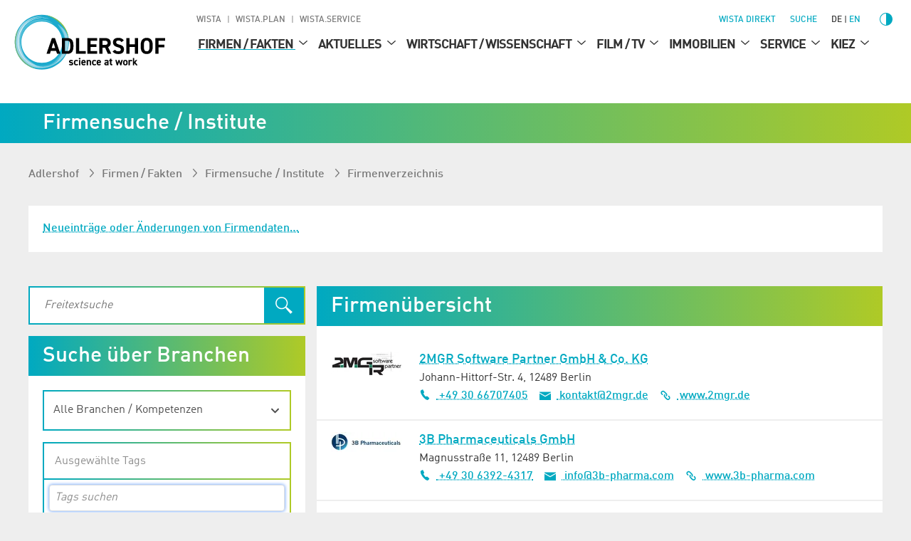

--- FILE ---
content_type: text/html; charset=utf-8
request_url: https://www.adlershof.de/firmensuche-institute/adressverzeichnis?tx_dreipcmyadlershof_newcompanylist%5Bsearchword%5D=&tx_dreipcmyadlershof_newcompanylist%5Btags%5D=17&tx_dreipcmyadlershof_newcompanylist%5Btoptag%5D=&cHash=c2dd5dc4ddbb3032e8468ccfa11a2d85
body_size: 35885
content:
<!DOCTYPE html>
<html lang="de">
<head>

<meta charset="utf-8">
<!-- 
	Programmed by 3m5. Media GmbH

	This website is powered by TYPO3 - inspiring people to share!
	TYPO3 is a free open source Content Management Framework initially created by Kasper Skaarhoj and licensed under GNU/GPL.
	TYPO3 is copyright 1998-2026 of Kasper Skaarhoj. Extensions are copyright of their respective owners.
	Information and contribution at https://typo3.org/
-->


<link rel="icon" href="/_assets/987ee1f0dd1963400859f4c296342b96/Icons/Favicons/favicon.ico" type="image/vnd.microsoft.icon">
<title>Adress­verzeichnis - Firmen­suche / Institute - Technologiepark Adlershof</title>
<meta http-equiv="x-ua-compatible" content="IE=edge">
<meta name="generator" content="TYPO3 CMS">
<meta name="author" content="WISTA Management GmbH">
<meta name="description" content="Berliner Firmenverzeichnis der Unternehmen, Einrichtungen, Institute, Organisationen und Accelerator Programme Berlin Adlershof">
<meta name="viewport" content="width=device-width, height=device-height, initial-scale=1">
<meta name="keywords" content="Berliner Firmenverzeichnis, Branchenverzeichnis, Accelerator Programm, Adlershof, Technologiepark, Photovoltaik, Optik, Mikrosystemtechnik, Biotechnologie, Informationstechnologien, Laser, Umwelttechnik, Wissenschftlichge Einrichtungen, Unternehmen Adlershof, Medien">
<meta property="og:title" content="Adress­verzeichnis - Firmen­suche / Institute - Technologiepark Adlershof">
<meta property="og:description" content="Berliner Firmenverzeichnis der Unternehmen, Einrichtungen, Institute, Organisationen und Accelerator Programme Berlin Adlershof">
<meta name="twitter:card" content="summary_large_image">
<meta name="twitter:title" content="Adress­verzeichnis - Firmen­suche / Institute - Technologiepark Adlershof">
<meta name="twitter:description" content="Berliner Firmenverzeichnis der Unternehmen, Einrichtungen, Institute, Organisationen und Accelerator Programme Berlin Adlershof">
<meta name="apple-mobile-web-app-capable" content="no">

<link as="style" rel="preload" href="/_assets/987ee1f0dd1963400859f4c296342b96/Stylesheet/critical.css?1766055251" nonce="YJHpftyUGjJ7w8bjxUb5fRDzk3EJRB1LuNk0tN_UxB6BOmV6zduMtQ" >
<link href="/_assets/987ee1f0dd1963400859f4c296342b96/Stylesheet/critical.css?1766055251" rel="stylesheet" nonce="YJHpftyUGjJ7w8bjxUb5fRDzk3EJRB1LuNk0tN_UxB6BOmV6zduMtQ" >
<link media="screen" href="/_assets/987ee1f0dd1963400859f4c296342b96/Libraries/slimselect.min.css?1766055251" rel="stylesheet" nonce="YJHpftyUGjJ7w8bjxUb5fRDzk3EJRB1LuNk0tN_UxB6BOmV6zduMtQ" >
<link rel="stylesheet" href="/typo3temp/assets/compressed/merged-ba862f33825e024ba0743a37f175b0fc-dd34ac3f76cbcf28640870b6c8062520.css?1766056335" media="all" nonce="YJHpftyUGjJ7w8bjxUb5fRDzk3EJRB1LuNk0tN_UxB6BOmV6zduMtQ">
<link href="/_assets/987ee1f0dd1963400859f4c296342b96/Stylesheet/main.css?1766055251" rel="stylesheet" nonce="YJHpftyUGjJ7w8bjxUb5fRDzk3EJRB1LuNk0tN_UxB6BOmV6zduMtQ" >
<link importance="0" media="print" href="/_assets/987ee1f0dd1963400859f4c296342b96/Stylesheet/Print.css?1766055251" rel="stylesheet" nonce="YJHpftyUGjJ7w8bjxUb5fRDzk3EJRB1LuNk0tN_UxB6BOmV6zduMtQ" >
<link href="/_assets/987ee1f0dd1963400859f4c296342b96/Stylesheet/SocialShare.css?1766055251" rel="stylesheet" >
<link media="screen" href="/_assets/987ee1f0dd1963400859f4c296342b96/Stylesheet/CompanySearch.css?1766055251" rel="stylesheet" nonce="YJHpftyUGjJ7w8bjxUb5fRDzk3EJRB1LuNk0tN_UxB6BOmV6zduMtQ" >
<link media="screen" href="/_assets/987ee1f0dd1963400859f4c296342b96/Stylesheet/Search.css?1766055251" rel="stylesheet" nonce="YJHpftyUGjJ7w8bjxUb5fRDzk3EJRB1LuNk0tN_UxB6BOmV6zduMtQ" >
<link media="all" href="/_assets/d461d430ac6d491798edb1a70ad2c329/Css/IconpackTransforms.min.css?1766055251" rel="stylesheet" >




<script nonce="YJHpftyUGjJ7w8bjxUb5fRDzk3EJRB1LuNk0tN_UxB6BOmV6zduMtQ">
    const m2cCookieLifetime = "{$plugin.media2click.cookieLifetime}";
</script>

<link href="https://www.adlershof.de/rss/news.xml" rel="alternate" title="Adlershof News" type="application/rss+xml" />

	<link rel="apple-touch-icon" sizes="180x180" href="/_assets/987ee1f0dd1963400859f4c296342b96/Icon/FavIcons/apple-touch-icon.png">
	<link rel="icon" type="image/png" sizes="32x32" href="/_assets/987ee1f0dd1963400859f4c296342b96/Icons/Favicons/favicon-32x32.png">
	<link rel="icon" type="image/png" sizes="16x16" href="/_assets/987ee1f0dd1963400859f4c296342b96/Icons/Favicons/favicon-16x16.png">
	<link rel="manifest" href="/_assets/987ee1f0dd1963400859f4c296342b96/Icons/Favicons/site.webmanifest">
	<link rel="mask-icon" href="/_assets/987ee1f0dd1963400859f4c296342b96/Icons/Favicons/safari-pinned-tab.svg" color="#00aad2">
	<meta name="msapplication-TileColor" content="#00aad2">
	<meta name="theme-color" content="#ffffff">






<link rel="canonical" href="https://www.adlershof.de/firmensuche-institute/adressverzeichnis"/>

<link rel="alternate" hreflang="de" href="https://www.adlershof.de/firmensuche-institute/adressverzeichnis"/>
<link rel="alternate" hreflang="en" href="https://www.adlershof.de/en/companies-institutes/directory"/>
<link rel="alternate" hreflang="x-default" href="https://www.adlershof.de/firmensuche-institute/adressverzeichnis"/>
</head>
<body>











<div id="top" class="wrapper  p17231160">
    
<nav aria-label="Skip Menu" class="print--hidden">
    <ul class="skip-menu">
        
    <li class="skip-menu__item">
        <a href="#main" class="skip-menu__link">Springe zu Seiteninhalt</a>
    </li>

        
    <li class="skip-menu__item">
        <a href="#header__meta" class="skip-menu__link">Springe zu Management</a>
    </li>

        
    <li class="skip-menu__item">
        <a href="#header__main" class="skip-menu__link">Springe zu Hauptmenü</a>
    </li>

    </ul>
</nav>


    
<header>
	<div class="header-layer print--hidden"></div>
	<div class="header">
		<div class="header--mobile">
			<a class="header__logo" href="https://www.adlershof.de/">
				<img title="Adlershof" alt="Adlershof - science at work" src="/_assets/987ee1f0dd1963400859f4c296342b96/Icon/adlershof-logo.svg" width="335" height="112" />
			</a>
			<button class="menu-button print--hidden">
				<img class="img" alt="Menü öffnen" loading="eager" src="/_assets/987ee1f0dd1963400859f4c296342b96/images/Icons/menu.svg" width="30" height="30" />
				<img class="img hidden" alt="Menü schließen" src="/_assets/987ee1f0dd1963400859f4c296342b96/images/Icons/menu-close.svg" width="30" height="30" />
			</button>
		</div>
		
		<div class="section header__content background--white print--hidden" tabindex="-1">
            <div class="header__meta print--hidden">
                
                
                    
        
            <nav aria-labelledby="root-menu-title" class="sites hidden--mobile-menu">
                
                <ul class="sites__list list-style--none row" id="header__meta">
                    


    <li class="sites__item">
        
        <a aria-current="false" class="sites__link header-meta__item " href="https://www.wista.de/">
            WISTA
        </a>
    </li>

    <li class="sites__item">
        
        <a aria-current="false" class="sites__link header-meta__item " href="https://www.wista-plan.de/">
            WISTA.Plan
        </a>
    </li>

    <li class="sites__item">
        
        <a aria-current="false" class="sites__link header-meta__item " href="https://www.wista-service.de/">
            WISTA.Service
        </a>
    </li>


                </ul>
            </nav>
        
    
                
				<nav aria-label="Servicefunktionen (WISTA direkt, Suche, Sprache, Kontrast)">
					<ul class="header__search-and-toggle-group header__meta--right list-style--none print--hidden">
						<li class="hidden--mobile-menu">
							
	
		<a class="header-meta__item wista-direct-link hidden--" href="https://www.wista.de/wista-direkt">WISTA direkt</a>
	

						</li>
						
							<li class="search-placeholder-for-alignment">
								
								
        <a class="search header__label header-meta__item color--menu" href="https://www.wista.de/suche">
            <svg role="img" version="1.1" width="1em" height="1em" viewbox="0 0 32 32" fill="currentColor" aria-hidden="true" class="icon search" aria-label="Suche" xmlns="http://www.w3.org/2000/svg"><path d="M31.9,28.295l-9.366-8.207-2.189-.998c1.706-1.996,2.736-4.603,2.736-7.467C23.081,5.218,17.931.132,11.59.132S.1,5.282.1,11.623s5.15,11.49,11.49,11.49c2.865,0,5.472-1.03,7.499-2.736l.966,2.189,8.272,9.302,3.573-3.573h0ZM11.59,21.053c-5.246,0-9.431-4.281-9.431-9.431S6.409,2.192,11.59,2.192c5.246,0,9.431,4.281,9.431,9.431s-4.184,9.431-9.431,9.431Z" style="stroke-width: 0px;"/></svg>
            <span>
                Suche
            </span>
        </a>
    
							</li>
						
						<li>
							
							
    
        
    
    
            <ul class="language meta list-style--none row row--no-spacing" aria-label="Sprache wechseln">
                
                    <li class="language__item active">
                        
                                
                                        <a aria-current="true" hreflang="de" title="Deutsch" class="language__item-link">
                                            de
                                        </a>
                                    
                            
                    </li>
                
                    <li class="language__item ">
                        
                                
                                        <a href="/en/companies-institutes/directory" hreflang="en" title="English" class="language__item-link color--menu">
                                            en
                                        </a>
                                    
                            
                    </li>
                
            </ul>
        


						</li>
						<li class="contrast-button-wrapper">
							
    <button data-action="toggleContrast"
            class="margin-left--s contrast-button color--menu"
    >
        <svg role="img" viewbox="1 1 511.99998 511.99998" fill="currentColor" aria-hidden="true" width="38" height="38" class="icon contrast-circle-on hidden" data-contrastmode="1" xmlns="http://www.w3.org/2000/svg"><title>Kontrastmodus deaktivieren</title><path d="m271 112.011719c-4.929688-.507813-9.929688-.769531-15-.769531-79.824219 0-144.757812 64.933593-144.757812 144.757812 0 79.820312 64.933593 144.753906 144.757812 144.753906 5.070312 0 10.070312-.257812 15-.769531 72.800781-7.527344 129.765625-69.222656 129.765625-143.984375s-56.964844-136.457031-129.765625-143.988281zm0 257.765625v-227.558594c56.222656 7.371094 99.769531 55.578125 99.769531 113.78125s-43.546875 106.410156-99.769531 113.777344zm0 0"/><path d="m256 89.542969c8.28125 0 15-6.71875 15-15v-59.542969c0-8.285156-6.71875-15-15-15-8.285156 0-15 6.714844-15 15v59.542969c0 8.28125 6.714844 15 15 15zm0 0"/><path d="m256 422.457031c-8.285156 0-15 6.71875-15 15v59.542969c0 8.285156 6.714844 15 15 15 8.28125 0 15-6.714844 15-15v-59.542969c0-8.285156-6.714844-15-15-15zm0 0"/><path d="m89.542969 256c0-8.285156-6.71875-15-15-15h-59.542969c-8.285156 0-15 6.714844-15 15 0 8.28125 6.714844 15 15 15h59.542969c8.28125 0 15-6.714844 15-15zm0 0"/><path d="m497 241h-59.542969c-8.285156 0-15 6.714844-15 15 0 8.28125 6.714844 15 15 15h59.542969c8.285156 0 15-6.71875 15-15 0-8.285156-6.714844-15-15-15zm0 0"/><path d="m113.484375 134.695312c2.929687 2.929688 6.769531 4.394532 10.605469 4.394532 3.839844 0 7.675781-1.464844 10.605468-4.394532 5.855469-5.859374 5.855469-15.355468 0-21.210937l-43.285156-43.285156c-5.855468-5.859375-15.355468-5.859375-21.210937 0-5.859375 5.855469-5.859375 15.351562 0 21.210937zm0 0"/><path d="m398.515625 377.304688c-5.855469-5.859376-15.351563-5.859376-21.210937 0-5.855469 5.855468-5.855469 15.351562 0 21.210937l43.285156 43.285156c2.929687 2.929688 6.769531 4.394531 10.605468 4.394531 3.839844 0 7.675782-1.464843 10.605469-4.394531 5.855469-5.859375 5.855469-15.355469 0-21.210937zm0 0"/><path d="m113.484375 377.304688-43.285156 43.285156c-5.855469 5.855468-5.855469 15.351562 0 21.210937 2.929687 2.929688 6.765625 4.394531 10.605469 4.394531 3.835937 0 7.675781-1.464843 10.605468-4.394531l43.285156-43.285156c5.855469-5.859375 5.855469-15.355469 0-21.210937-5.855468-5.859376-15.355468-5.859376-21.210937 0zm0 0"/><path d="m387.910156 139.089844c3.839844 0 7.675782-1.464844 10.605469-4.394532l43.285156-43.285156c5.855469-5.859375 5.855469-15.355468 0-21.210937-5.855469-5.859375-15.355469-5.859375-21.210937 0l-43.285156 43.285156c-5.859376 5.855469-5.859376 15.351563 0 21.210937 2.929687 2.929688 6.765624 4.394532 10.605468 4.394532zm0 0"/></svg>
        <span class="screenreader-only hidden" data-contrastmode="1">
            Kontrastmodus deaktivieren
        </span>

        <svg version="1.1" id="Capa_1" x="0px" y="0px" width="24" height="24" viewbox="0 0 405.526 405.526" style="enable-background:new 0 0 405.526 405.526" role="img" fill="currentColor" aria-hidden="true" class="icon contrast-circle-off" data-contrastmode="0" xmlns="http://www.w3.org/2000/svg"><title>Kontrastmodus aktivieren</title><g>
	<path d="M202.764,0C90.958,0,0,90.958,0,202.763c0,111.809,90.958,202.764,202.763,202.764   c111.808,0,202.763-90.955,202.763-202.764C405.526,90.958,314.571,0,202.764,0z M22.952,202.763   c0-99.146,80.665-179.811,179.812-179.811v359.623C103.616,382.574,22.952,301.91,22.952,202.763z"/>
</g></svg>
        <span class="screenreader-only" data-contrastmode="0">
            Kontrastmodus aktivieren
        </span>
    </button>

						</li>
					</ul>
				</nav>
            </div>
			<nav aria-label="Main" class="header__container">
                

<ul id="header__main" class="header__main print--hidden">
    <li class="logo">
        <a title="Zur Startseite - Adlershof" href="/">
            <img alt="Adlershof - science at work, Zur Startseite" loading="eager" src="/_assets/987ee1f0dd1963400859f4c296342b96/Icon/adlershof-logo.svg" width="335" height="112" />
        </a>
    </li>
    
        <li class="level--one">
            <div class="header__label level--one__label">
                
                <a aria-current="false" class="link--active" href="/firmensuche-institute/adressverzeichnis">
                    Firmen / Fakten
                </a>
                
                        <button class="level-toggle" aria-expanded="false">
                            <span class="screenreader-only">
                                Untermenü für Firmen / Fakten
                            </span>
                            <svg role="img" version="1.1" viewbox="0 0 32 32" width="24" height="24" fill="currentColor" aria-hidden="true" class="icon angle-down active" aria-label="Arrow down" xmlns="http://www.w3.org/2000/svg"><g xmlns="http://www.w3.org/2000/svg" transform="matrix(0 1 -1 0 32 -0)"><path d="M24.48 16l-14.176-16-2.784 2.304 12.352 13.696-12.352 13.728 2.784 2.272z"/></g></svg>
                        </button>
                    
            </div>
            
                <ul class="level--two list-style--none active">
                    
                        
                            <li class="level--two__item">
                                <div class="header__label level--two__item__label">
                                    
                                    <a aria-current="false" href="/firmensuche-institute/adressverzeichnis">
                                        
                                        Firmen­suche / Institute
                                    </a>
                                    
                                </div>

                                
                            </li>
                        
                    
                        
                            <li class="level--two__item">
                                <div class="header__label level--two__item__label">
                                    
                                    <a aria-current="false" title="Adlershof in Zahlen" href="/adlershof-in-zahlen">
                                        
                                        Wissen­schafts­stadt in Zahlen
                                    </a>
                                    
                                </div>

                                
                            </li>
                        
                    
                        
                            <li class="level--two__item">
                                <div class="header__label level--two__item__label">
                                    
                                    <a aria-current="false" href="/anfahrt-karten/bus-bahn">
                                        
                                        Anfahrt / Karten
                                    </a>
                                    
                                            <button class="level-toggle">
                                                <span class="screenreader-only">
                                                    Untermenü für Anfahrt / Karten
                                                </span>
                                                <svg role="img" version="1.1" viewbox="0 0 32 32" width="24" height="24" fill="currentColor" aria-hidden="true" class="icon angle-down" aria-label="Arrow down" xmlns="http://www.w3.org/2000/svg"><g xmlns="http://www.w3.org/2000/svg" transform="matrix(0 1 -1 0 32 -0)"><path d="M24.48 16l-14.176-16-2.784 2.304 12.352 13.696-12.352 13.728 2.784 2.272z"/></g></svg>
                                            </button>
                                        
                                </div>

                                
                                        <ul class="level--three list-style--none">
                                            
                                                
                                                    <li class="level--three__item">
                                                        
                                                        <a aria-current="false" href="/anfahrt-karten/bus-bahn">
                                                            
                                                                    <svg role="img" version="1.1" width="9" height="9" viewbox="0 0 32 32" fill="currentColor" aria-hidden="true" class="icon angle-right" aria-label="Arrow" xmlns="http://www.w3.org/2000/svg"><path d="M24.48 16l-14.176-16-2.784 2.304 12.352 13.696-12.352 13.728 2.784 2.272z"/></svg>
                                                                
                                                            Bus / Bahn
                                                        </a>
                                                    </li>
                                                
                                            
                                                
                                                    <li class="level--three__item">
                                                        
                                                        <a aria-current="false" href="/anfahrt-karten/autoanfahrt">
                                                            
                                                                    <svg role="img" version="1.1" width="9" height="9" viewbox="0 0 32 32" fill="currentColor" aria-hidden="true" class="icon angle-right" aria-label="Arrow" xmlns="http://www.w3.org/2000/svg"><path d="M24.48 16l-14.176-16-2.784 2.304 12.352 13.696-12.352 13.728 2.784 2.272z"/></svg>
                                                                
                                                            Autoanfahrt
                                                        </a>
                                                    </li>
                                                
                                            
                                                
                                                    <li class="level--three__item">
                                                        
                                                        <a aria-current="false" href="/anfahrt-karten/fahrrad">
                                                            
                                                                    <svg role="img" version="1.1" width="9" height="9" viewbox="0 0 32 32" fill="currentColor" aria-hidden="true" class="icon angle-right" aria-label="Arrow" xmlns="http://www.w3.org/2000/svg"><path d="M24.48 16l-14.176-16-2.784 2.304 12.352 13.696-12.352 13.728 2.784 2.272z"/></svg>
                                                                
                                                            Fahrrad
                                                        </a>
                                                    </li>
                                                
                                            
                                                
                                                    <li class="level--three__item">
                                                        
                                                        <a aria-current="false" href="/anfahrt-karten/orientierungs-plaene-karten">
                                                            
                                                                    <svg role="img" version="1.1" width="9" height="9" viewbox="0 0 32 32" fill="currentColor" aria-hidden="true" class="icon angle-right" aria-label="Arrow" xmlns="http://www.w3.org/2000/svg"><path d="M24.48 16l-14.176-16-2.784 2.304 12.352 13.696-12.352 13.728 2.784 2.272z"/></svg>
                                                                
                                                            Orientie­rungs­pläne
                                                        </a>
                                                    </li>
                                                
                                            
                                                
                                                    <li class="level--three__item">
                                                        
                                                        <a aria-current="false" href="/kiez/digitale-spaziergaenge/gedankengang">
                                                            
                                                                    <svg role="img" version="1.1" width="13" height="13" viewbox="0 0 32 32" fill="currentColor" aria-hidden="true" class="icon ext" aria-label="Pfeil oben rechts" xmlns="http://www.w3.org/2000/svg"><path d="M21.664 7.008l-17.6 0.064 4.448-4.448h20.864v20.864l-4.448 4.448 0.064-17.6-19.040 19.040-3.328-3.328 19.040-19.040z"/></svg>
                                                                
                                                            Virtueller Rundgang Adlershof
                                                        </a>
                                                    </li>
                                                
                                            
                                        </ul>
                                    
                            </li>
                        
                    
                        
                    
                </ul>
            
        </li>
    
        <li class="level--one">
            <div class="header__label level--one__label">
                
                <a aria-current="false" href="/aktuelles/uebersicht">
                    Aktuelles
                </a>
                
                        <button class="level-toggle" aria-expanded="false">
                            <span class="screenreader-only">
                                Untermenü für Aktuelles
                            </span>
                            <svg role="img" version="1.1" viewbox="0 0 32 32" width="24" height="24" fill="currentColor" aria-hidden="true" class="icon angle-down" aria-label="Arrow down" xmlns="http://www.w3.org/2000/svg"><g xmlns="http://www.w3.org/2000/svg" transform="matrix(0 1 -1 0 32 -0)"><path d="M24.48 16l-14.176-16-2.784 2.304 12.352 13.696-12.352 13.728 2.784 2.272z"/></g></svg>
                        </button>
                    
            </div>
            
                <ul class="level--two list-style--none">
                    
                        
                            <li class="level--two__item">
                                <div class="header__label level--two__item__label">
                                    
                                    <a aria-current="false" href="/aktuelles/uebersicht">
                                        
                                        Übersicht
                                    </a>
                                    
                                </div>

                                
                            </li>
                        
                    
                        
                            <li class="level--two__item">
                                <div class="header__label level--two__item__label">
                                    
                                    <a aria-current="false" title="Meldungen" href="/meldungen">
                                        
                                        News
                                    </a>
                                    
                                            <button class="level-toggle">
                                                <span class="screenreader-only">
                                                    Untermenü für News
                                                </span>
                                                <svg role="img" version="1.1" viewbox="0 0 32 32" width="24" height="24" fill="currentColor" aria-hidden="true" class="icon angle-down" aria-label="Arrow down" xmlns="http://www.w3.org/2000/svg"><g xmlns="http://www.w3.org/2000/svg" transform="matrix(0 1 -1 0 32 -0)"><path d="M24.48 16l-14.176-16-2.784 2.304 12.352 13.696-12.352 13.728 2.784 2.272z"/></g></svg>
                                            </button>
                                        
                                </div>

                                
                                        <ul class="level--three list-style--none">
                                            
                                                
                                                    <li class="level--three__item">
                                                        
                                                        <a aria-current="false" href="/pinnwand">
                                                            
                                                                    <svg role="img" version="1.1" width="9" height="9" viewbox="0 0 32 32" fill="currentColor" aria-hidden="true" class="icon angle-right" aria-label="Arrow" xmlns="http://www.w3.org/2000/svg"><path d="M24.48 16l-14.176-16-2.784 2.304 12.352 13.696-12.352 13.728 2.784 2.272z"/></svg>
                                                                
                                                            Social Media Stream
                                                        </a>
                                                    </li>
                                                
                                            
                                                
                                            
                                                
                                                    <li class="level--three__item">
                                                        
                                                        <a aria-current="false" href="/ausgezeichnet">
                                                            
                                                                    <svg role="img" version="1.1" width="9" height="9" viewbox="0 0 32 32" fill="currentColor" aria-hidden="true" class="icon angle-right" aria-label="Arrow" xmlns="http://www.w3.org/2000/svg"><path d="M24.48 16l-14.176-16-2.784 2.304 12.352 13.696-12.352 13.728 2.784 2.272z"/></svg>
                                                                
                                                            Ausgezeichnet
                                                        </a>
                                                    </li>
                                                
                                            
                                        </ul>
                                    
                            </li>
                        
                    
                        
                            <li class="level--two__item">
                                <div class="header__label level--two__item__label">
                                    
                                    <a aria-current="false" href="/termine">
                                        
                                        Termine / Veranstaltungen
                                    </a>
                                    
                                            <button class="level-toggle">
                                                <span class="screenreader-only">
                                                    Untermenü für Termine / Veranstaltungen
                                                </span>
                                                <svg role="img" version="1.1" viewbox="0 0 32 32" width="24" height="24" fill="currentColor" aria-hidden="true" class="icon angle-down" aria-label="Arrow down" xmlns="http://www.w3.org/2000/svg"><g xmlns="http://www.w3.org/2000/svg" transform="matrix(0 1 -1 0 32 -0)"><path d="M24.48 16l-14.176-16-2.784 2.304 12.352 13.696-12.352 13.728 2.784 2.272z"/></g></svg>
                                            </button>
                                        
                                </div>

                                
                                        <ul class="level--three list-style--none">
                                            
                                                
                                            
                                                
                                                    <li class="level--three__item">
                                                        
                                                        <a aria-current="false" href="/horst">
                                                            
                                                                    <svg role="img" version="1.1" width="9" height="9" viewbox="0 0 32 32" fill="currentColor" aria-hidden="true" class="icon angle-right" aria-label="Arrow" xmlns="http://www.w3.org/2000/svg"><path d="M24.48 16l-14.176-16-2.784 2.304 12.352 13.696-12.352 13.728 2.784 2.272z"/></svg>
                                                                
                                                            Science Slam
                                                        </a>
                                                    </li>
                                                
                                            
                                                
                                                    <li class="level--three__item">
                                                        
                                                        <a aria-current="false" title="Dissertationspreis" href="/dissertationspreis">
                                                            
                                                                    <svg role="img" version="1.1" width="9" height="9" viewbox="0 0 32 32" fill="currentColor" aria-hidden="true" class="icon angle-right" aria-label="Arrow" xmlns="http://www.w3.org/2000/svg"><path d="M24.48 16l-14.176-16-2.784 2.304 12.352 13.696-12.352 13.728 2.784 2.272z"/></svg>
                                                                
                                                            Dissertationspreis Adlershof
                                                        </a>
                                                    </li>
                                                
                                            
                                                
                                            
                                                
                                                    <li class="level--three__item">
                                                        
                                                        <a aria-current="false" href="/wirtschaft-wissenschaft/ausbildung-nachwuchsfoerderung/jugend-forscht">
                                                            
                                                                    <svg role="img" version="1.1" width="13" height="13" viewbox="0 0 32 32" fill="currentColor" aria-hidden="true" class="icon ext" aria-label="Pfeil oben rechts" xmlns="http://www.w3.org/2000/svg"><path d="M21.664 7.008l-17.6 0.064 4.448-4.448h20.864v20.864l-4.448 4.448 0.064-17.6-19.040 19.040-3.328-3.328 19.040-19.040z"/></svg>
                                                                
                                                            Jugend forscht
                                                        </a>
                                                    </li>
                                                
                                            
                                                
                                                    <li class="level--three__item">
                                                        
                                                        <a aria-current="false" href="https://www.wista.de/diversity">
                                                            
                                                                    <svg role="img" version="1.1" width="13" height="13" viewbox="0 0 32 32" fill="currentColor" aria-hidden="true" class="icon ext" aria-label="Pfeil oben rechts" xmlns="http://www.w3.org/2000/svg"><path d="M21.664 7.008l-17.6 0.064 4.448-4.448h20.864v20.864l-4.448 4.448 0.064-17.6-19.040 19.040-3.328-3.328 19.040-19.040z"/></svg>
                                                                
                                                            Diversity Conference
                                                        </a>
                                                    </li>
                                                
                                            
                                        </ul>
                                    
                            </li>
                        
                    
                        
                            <li class="level--two__item">
                                <div class="header__label level--two__item__label">
                                    
                                    <a aria-current="false" href="/adlershof-journal/aktuelle-ausgabe">
                                        
                                        Adlershof Journal
                                    </a>
                                    
                                </div>

                                
                            </li>
                        
                    
                        
                            <li class="level--two__item">
                                <div class="header__label level--two__item__label">
                                    
                                    <a aria-current="false" href="/grand-challenges">
                                        
                                        Top-Themen
                                    </a>
                                    
                                            <button class="level-toggle">
                                                <span class="screenreader-only">
                                                    Untermenü für Top-Themen
                                                </span>
                                                <svg role="img" version="1.1" viewbox="0 0 32 32" width="24" height="24" fill="currentColor" aria-hidden="true" class="icon angle-down" aria-label="Arrow down" xmlns="http://www.w3.org/2000/svg"><g xmlns="http://www.w3.org/2000/svg" transform="matrix(0 1 -1 0 32 -0)"><path d="M24.48 16l-14.176-16-2.784 2.304 12.352 13.696-12.352 13.728 2.784 2.272z"/></g></svg>
                                            </button>
                                        
                                </div>

                                
                                        <ul class="level--three list-style--none">
                                            
                                                
                                                    <li class="level--three__item">
                                                        
                                                        <a aria-current="false" href="/grand-challenges">
                                                            
                                                                    <svg role="img" version="1.1" width="9" height="9" viewbox="0 0 32 32" fill="currentColor" aria-hidden="true" class="icon angle-right" aria-label="Arrow" xmlns="http://www.w3.org/2000/svg"><path d="M24.48 16l-14.176-16-2.784 2.304 12.352 13.696-12.352 13.728 2.784 2.272z"/></svg>
                                                                
                                                            Grand Challenges
                                                        </a>
                                                    </li>
                                                
                                            
                                                
                                                    <li class="level--three__item">
                                                        
                                                        <a aria-current="false" href="/circular-economy">
                                                            
                                                                    <svg role="img" version="1.1" width="9" height="9" viewbox="0 0 32 32" fill="currentColor" aria-hidden="true" class="icon angle-right" aria-label="Arrow" xmlns="http://www.w3.org/2000/svg"><path d="M24.48 16l-14.176-16-2.784 2.304 12.352 13.696-12.352 13.728 2.784 2.272z"/></svg>
                                                                
                                                            Circular Economy
                                                        </a>
                                                    </li>
                                                
                                            
                                                
                                                    <li class="level--three__item">
                                                        
                                                        <a aria-current="false" href="/klima">
                                                            
                                                                    <svg role="img" version="1.1" width="9" height="9" viewbox="0 0 32 32" fill="currentColor" aria-hidden="true" class="icon angle-right" aria-label="Arrow" xmlns="http://www.w3.org/2000/svg"><path d="M24.48 16l-14.176-16-2.784 2.304 12.352 13.696-12.352 13.728 2.784 2.272z"/></svg>
                                                                
                                                            Klimaschutz
                                                        </a>
                                                    </li>
                                                
                                            
                                                
                                                    <li class="level--three__item">
                                                        
                                                        <a aria-current="false" href="/digital/info">
                                                            
                                                                    <svg role="img" version="1.1" width="9" height="9" viewbox="0 0 32 32" fill="currentColor" aria-hidden="true" class="icon angle-right" aria-label="Arrow" xmlns="http://www.w3.org/2000/svg"><path d="M24.48 16l-14.176-16-2.784 2.304 12.352 13.696-12.352 13.728 2.784 2.272z"/></svg>
                                                                
                                                            Digitale Infra­struktur / 5G
                                                        </a>
                                                    </li>
                                                
                                            
                                                
                                                    <li class="level--three__item">
                                                        
                                                        <a aria-current="false" href="https://www.wista.de/innovationskorridor-berlin-lausitz">
                                                            
                                                                    <svg role="img" version="1.1" width="13" height="13" viewbox="0 0 32 32" fill="currentColor" aria-hidden="true" class="icon ext" aria-label="Pfeil oben rechts" xmlns="http://www.w3.org/2000/svg"><path d="M21.664 7.008l-17.6 0.064 4.448-4.448h20.864v20.864l-4.448 4.448 0.064-17.6-19.040 19.040-3.328-3.328 19.040-19.040z"/></svg>
                                                                
                                                            Innovations­korridor Berlin-Lausitz
                                                        </a>
                                                    </li>
                                                
                                            
                                                
                                                    <li class="level--three__item">
                                                        
                                                        <a aria-current="false" href="/wirtschaft-wissenschaft/ausbildung-nachwuchsfoerderung/schulen-mint">
                                                            
                                                                    <svg role="img" version="1.1" width="13" height="13" viewbox="0 0 32 32" fill="currentColor" aria-hidden="true" class="icon ext" aria-label="Pfeil oben rechts" xmlns="http://www.w3.org/2000/svg"><path d="M21.664 7.008l-17.6 0.064 4.448-4.448h20.864v20.864l-4.448 4.448 0.064-17.6-19.040 19.040-3.328-3.328 19.040-19.040z"/></svg>
                                                                
                                                            Nachwuchs­förderung / MINT
                                                        </a>
                                                    </li>
                                                
                                            
                                                
                                                    <li class="level--three__item">
                                                        
                                                        <a aria-current="false" href="/frauen-und-maedchen-in-der-wissenschaft">
                                                            
                                                                    <svg role="img" version="1.1" width="9" height="9" viewbox="0 0 32 32" fill="currentColor" aria-hidden="true" class="icon angle-right" aria-label="Arrow" xmlns="http://www.w3.org/2000/svg"><path d="M24.48 16l-14.176-16-2.784 2.304 12.352 13.696-12.352 13.728 2.784 2.272z"/></svg>
                                                                
                                                            Frauen und Mädchen in der Wissenschaft
                                                        </a>
                                                    </li>
                                                
                                            
                                        </ul>
                                    
                            </li>
                        
                    
                        
                            <li class="level--two__item">
                                <div class="header__label level--two__item__label">
                                    
                                    <a aria-current="false" href="/downloads-fotos-videos/flyer-broschueren">
                                        
                                        Fotos / Flyer / Downloads
                                    </a>
                                    
                                            <button class="level-toggle">
                                                <span class="screenreader-only">
                                                    Untermenü für Fotos / Flyer / Downloads
                                                </span>
                                                <svg role="img" version="1.1" viewbox="0 0 32 32" width="24" height="24" fill="currentColor" aria-hidden="true" class="icon angle-down" aria-label="Arrow down" xmlns="http://www.w3.org/2000/svg"><g xmlns="http://www.w3.org/2000/svg" transform="matrix(0 1 -1 0 32 -0)"><path d="M24.48 16l-14.176-16-2.784 2.304 12.352 13.696-12.352 13.728 2.784 2.272z"/></g></svg>
                                            </button>
                                        
                                </div>

                                
                                        <ul class="level--three list-style--none">
                                            
                                                
                                            
                                                
                                            
                                                
                                            
                                                
                                            
                                                
                                            
                                                
                                                    <li class="level--three__item">
                                                        
                                                        <a aria-current="false" href="/downloads-fotos-videos/zeitschriften-archiv/adlershof-journal-2008-heute">
                                                            
                                                                    <svg role="img" version="1.1" width="9" height="9" viewbox="0 0 32 32" fill="currentColor" aria-hidden="true" class="icon angle-right" aria-label="Arrow" xmlns="http://www.w3.org/2000/svg"><path d="M24.48 16l-14.176-16-2.784 2.304 12.352 13.696-12.352 13.728 2.784 2.272z"/></svg>
                                                                
                                                            Zeitschriften­archiv
                                                        </a>
                                                    </li>
                                                
                                            
                                        </ul>
                                    
                            </li>
                        
                    
                        
                            <li class="level--two__item">
                                <div class="header__label level--two__item__label">
                                    
                                    <a aria-current="false" href="/aktuelles/podcasts">
                                        
                                        Podcasts
                                    </a>
                                    
                                </div>

                                
                            </li>
                        
                    
                        
                            <li class="level--two__item">
                                <div class="header__label level--two__item__label">
                                    
                                    <a aria-current="false" href="https://www.wista.de/redaktion">
                                        
                                            <svg role="img" version="1.1" width="17" height="17" viewbox="0 0 32 32" fill="currentColor" aria-hidden="true" class="icon ext" aria-label="Pfeil oben rechts" xmlns="http://www.w3.org/2000/svg"><path d="M21.664 7.008l-17.6 0.064 4.448-4.448h20.864v20.864l-4.448 4.448 0.064-17.6-19.040 19.040-3.328-3.328 19.040-19.040z"/></svg>
                                        
                                        WISTA-Redaktion
                                    </a>
                                    
                                </div>

                                
                            </li>
                        
                    
                </ul>
            
        </li>
    
        <li class="level--one">
            <div class="header__label level--one__label">
                
                <a aria-current="false" href="/wirtschaft-wissenschaft/uebersicht">
                    Wirtschaft / Wissenschaft
                </a>
                
                        <button class="level-toggle" aria-expanded="false">
                            <span class="screenreader-only">
                                Untermenü für Wirtschaft / Wissenschaft
                            </span>
                            <svg role="img" version="1.1" viewbox="0 0 32 32" width="24" height="24" fill="currentColor" aria-hidden="true" class="icon angle-down" aria-label="Arrow down" xmlns="http://www.w3.org/2000/svg"><g xmlns="http://www.w3.org/2000/svg" transform="matrix(0 1 -1 0 32 -0)"><path d="M24.48 16l-14.176-16-2.784 2.304 12.352 13.696-12.352 13.728 2.784 2.272z"/></g></svg>
                        </button>
                    
            </div>
            
                <ul class="level--two list-style--none">
                    
                        
                            <li class="level--two__item">
                                <div class="header__label level--two__item__label">
                                    
                                    <a aria-current="false" href="/wirtschaft-wissenschaft/uebersicht">
                                        
                                        Übersicht
                                    </a>
                                    
                                </div>

                                
                            </li>
                        
                    
                        
                            <li class="level--two__item">
                                <div class="header__label level--two__item__label">
                                    
                                    <a aria-current="false" href="/wirtschaft-wissenschaft/technologiezentren/ueberblick">
                                        
                                        Technologie­felder
                                    </a>
                                    
                                            <button class="level-toggle">
                                                <span class="screenreader-only">
                                                    Untermenü für Technologie­felder
                                                </span>
                                                <svg role="img" version="1.1" viewbox="0 0 32 32" width="24" height="24" fill="currentColor" aria-hidden="true" class="icon angle-down" aria-label="Arrow down" xmlns="http://www.w3.org/2000/svg"><g xmlns="http://www.w3.org/2000/svg" transform="matrix(0 1 -1 0 32 -0)"><path d="M24.48 16l-14.176-16-2.784 2.304 12.352 13.696-12.352 13.728 2.784 2.272z"/></g></svg>
                                            </button>
                                        
                                </div>

                                
                                        <ul class="level--three list-style--none">
                                            
                                                
                                            
                                                
                                                    <li class="level--three__item">
                                                        
                                                        <a aria-current="false" title="Photonik / Optische Technologien" href="/wirtschaft-wissenschaft/technologiezentren/photonik-optik/info">
                                                            
                                                                    <svg role="img" version="1.1" width="9" height="9" viewbox="0 0 32 32" fill="currentColor" aria-hidden="true" class="icon angle-right" aria-label="Arrow" xmlns="http://www.w3.org/2000/svg"><path d="M24.48 16l-14.176-16-2.784 2.304 12.352 13.696-12.352 13.728 2.784 2.272z"/></svg>
                                                                
                                                            Photonik / Optik
                                                        </a>
                                                    </li>
                                                
                                            
                                                
                                                    <li class="level--three__item">
                                                        
                                                        <a aria-current="false" href="/wirtschaft-wissenschaft/technologiezentren/biotechnologie-umwelt/info">
                                                            
                                                                    <svg role="img" version="1.1" width="9" height="9" viewbox="0 0 32 32" fill="currentColor" aria-hidden="true" class="icon angle-right" aria-label="Arrow" xmlns="http://www.w3.org/2000/svg"><path d="M24.48 16l-14.176-16-2.784 2.304 12.352 13.696-12.352 13.728 2.784 2.272z"/></svg>
                                                                
                                                            Biotech­no­logie / Umwelt
                                                        </a>
                                                    </li>
                                                
                                            
                                                
                                                    <li class="level--three__item">
                                                        
                                                        <a aria-current="false" href="/wirtschaft-wissenschaft/technologiezentren/mikrosysteme-materialien/info">
                                                            
                                                                    <svg role="img" version="1.1" width="9" height="9" viewbox="0 0 32 32" fill="currentColor" aria-hidden="true" class="icon angle-right" aria-label="Arrow" xmlns="http://www.w3.org/2000/svg"><path d="M24.48 16l-14.176-16-2.784 2.304 12.352 13.696-12.352 13.728 2.784 2.272z"/></svg>
                                                                
                                                            Mikro­systeme / Mate­rialien
                                                        </a>
                                                    </li>
                                                
                                            
                                                
                                                    <li class="level--three__item">
                                                        
                                                        <a aria-current="false" href="/wirtschaft-wissenschaft/technologiezentren/it-medien/info">
                                                            
                                                                    <svg role="img" version="1.1" width="9" height="9" viewbox="0 0 32 32" fill="currentColor" aria-hidden="true" class="icon angle-right" aria-label="Arrow" xmlns="http://www.w3.org/2000/svg"><path d="M24.48 16l-14.176-16-2.784 2.304 12.352 13.696-12.352 13.728 2.784 2.272z"/></svg>
                                                                
                                                            IT / Medien
                                                        </a>
                                                    </li>
                                                
                                            
                                                
                                                    <li class="level--three__item">
                                                        
                                                        <a aria-current="false" href="/wirtschaft-wissenschaft/technologiezentren/erneuerbare-energien/info">
                                                            
                                                                    <svg role="img" version="1.1" width="9" height="9" viewbox="0 0 32 32" fill="currentColor" aria-hidden="true" class="icon angle-right" aria-label="Arrow" xmlns="http://www.w3.org/2000/svg"><path d="M24.48 16l-14.176-16-2.784 2.304 12.352 13.696-12.352 13.728 2.784 2.272z"/></svg>
                                                                
                                                            Erneuer­bare Ener­gien / Photo­voltaik
                                                        </a>
                                                    </li>
                                                
                                            
                                                
                                                    <li class="level--three__item">
                                                        
                                                        <a aria-current="false" href="/wirtschaft-wissenschaft/technologiezentren/analytic-city/info">
                                                            
                                                                    <svg role="img" version="1.1" width="9" height="9" viewbox="0 0 32 32" fill="currentColor" aria-hidden="true" class="icon angle-right" aria-label="Arrow" xmlns="http://www.w3.org/2000/svg"><path d="M24.48 16l-14.176-16-2.784 2.304 12.352 13.696-12.352 13.728 2.784 2.272z"/></svg>
                                                                
                                                            Analytic City
                                                        </a>
                                                    </li>
                                                
                                            
                                                
                                            
                                        </ul>
                                    
                            </li>
                        
                    
                        
                            <li class="level--two__item">
                                <div class="header__label level--two__item__label">
                                    
                                    <a aria-current="false" title="Außeruniversitäre Forschung" href="/wirtschaft-wissenschaft/ausseruniversitaere-forschung/ueberblick">
                                        
                                        Außeruni­versitäre Forschung
                                    </a>
                                    
                                </div>

                                
                            </li>
                        
                    
                        
                            <li class="level--two__item">
                                <div class="header__label level--two__item__label">
                                    
                                    <a aria-current="false" href="/wirtschaft-wissenschaft/universitaeten-hochschulen/uebersicht">
                                        
                                        Univer­sitäten / Hochschulen
                                    </a>
                                    
                                            <button class="level-toggle">
                                                <span class="screenreader-only">
                                                    Untermenü für Univer­sitäten / Hochschulen
                                                </span>
                                                <svg role="img" version="1.1" viewbox="0 0 32 32" width="24" height="24" fill="currentColor" aria-hidden="true" class="icon angle-down" aria-label="Arrow down" xmlns="http://www.w3.org/2000/svg"><g xmlns="http://www.w3.org/2000/svg" transform="matrix(0 1 -1 0 32 -0)"><path d="M24.48 16l-14.176-16-2.784 2.304 12.352 13.696-12.352 13.728 2.784 2.272z"/></g></svg>
                                            </button>
                                        
                                </div>

                                
                                        <ul class="level--three list-style--none">
                                            
                                                
                                            
                                                
                                            
                                                
                                                    <li class="level--three__item">
                                                        
                                                        <a aria-current="false" title="Campus der Humboldt-Universität zu Berlin" href="/wirtschaft-wissenschaft/universitaeten-hochschulen/humboldt-universitaet">
                                                            
                                                                    <svg role="img" version="1.1" width="9" height="9" viewbox="0 0 32 32" fill="currentColor" aria-hidden="true" class="icon angle-right" aria-label="Arrow" xmlns="http://www.w3.org/2000/svg"><path d="M24.48 16l-14.176-16-2.784 2.304 12.352 13.696-12.352 13.728 2.784 2.272z"/></svg>
                                                                
                                                            Humboldt-Universität zu Berlin
                                                        </a>
                                                    </li>
                                                
                                            
                                                
                                            
                                                
                                                    <li class="level--three__item">
                                                        
                                                        <a aria-current="false" href="/wirtschaft-wissenschaft/universitaeten-hochschulen/services-fuer-studierende">
                                                            
                                                                    <svg role="img" version="1.1" width="9" height="9" viewbox="0 0 32 32" fill="currentColor" aria-hidden="true" class="icon angle-right" aria-label="Arrow" xmlns="http://www.w3.org/2000/svg"><path d="M24.48 16l-14.176-16-2.784 2.304 12.352 13.696-12.352 13.728 2.784 2.272z"/></svg>
                                                                
                                                            Services für Studierende
                                                        </a>
                                                    </li>
                                                
                                            
                                                
                                            
                                                
                                            
                                                
                                            
                                        </ul>
                                    
                            </li>
                        
                    
                        
                            <li class="level--two__item">
                                <div class="header__label level--two__item__label">
                                    
                                    <a aria-current="false" href="/wirtschaft-wissenschaft/ausbildung-nachwuchsfoerderung/schulen-mint">
                                        
                                        Ausbildung / Nachwuchsförderung / MINT
                                    </a>
                                    
                                            <button class="level-toggle">
                                                <span class="screenreader-only">
                                                    Untermenü für Ausbildung / Nachwuchsförderung / MINT
                                                </span>
                                                <svg role="img" version="1.1" viewbox="0 0 32 32" width="24" height="24" fill="currentColor" aria-hidden="true" class="icon angle-down" aria-label="Arrow down" xmlns="http://www.w3.org/2000/svg"><g xmlns="http://www.w3.org/2000/svg" transform="matrix(0 1 -1 0 32 -0)"><path d="M24.48 16l-14.176-16-2.784 2.304 12.352 13.696-12.352 13.728 2.784 2.272z"/></g></svg>
                                            </button>
                                        
                                </div>

                                
                                        <ul class="level--three list-style--none">
                                            
                                                
                                            
                                                
                                                    <li class="level--three__item">
                                                        
                                                        <a aria-current="false" href="/wirtschaft-wissenschaft/ausbildung-nachwuchsfoerderung/jugend-forscht">
                                                            
                                                                    <svg role="img" version="1.1" width="9" height="9" viewbox="0 0 32 32" fill="currentColor" aria-hidden="true" class="icon angle-right" aria-label="Arrow" xmlns="http://www.w3.org/2000/svg"><path d="M24.48 16l-14.176-16-2.784 2.304 12.352 13.696-12.352 13.728 2.784 2.272z"/></svg>
                                                                
                                                            Jugend forscht
                                                        </a>
                                                    </li>
                                                
                                            
                                        </ul>
                                    
                            </li>
                        
                    
                        
                            <li class="level--two__item">
                                <div class="header__label level--two__item__label">
                                    
                                    <a aria-current="false" href="/wirtschaft-wissenschaft/gruenden-in-berlin/uebersicht">
                                        
                                        Gründen
                                    </a>
                                    
                                            <button class="level-toggle">
                                                <span class="screenreader-only">
                                                    Untermenü für Gründen
                                                </span>
                                                <svg role="img" version="1.1" viewbox="0 0 32 32" width="24" height="24" fill="currentColor" aria-hidden="true" class="icon angle-down" aria-label="Arrow down" xmlns="http://www.w3.org/2000/svg"><g xmlns="http://www.w3.org/2000/svg" transform="matrix(0 1 -1 0 32 -0)"><path d="M24.48 16l-14.176-16-2.784 2.304 12.352 13.696-12.352 13.728 2.784 2.272z"/></g></svg>
                                            </button>
                                        
                                </div>

                                
                                        <ul class="level--three list-style--none">
                                            
                                                
                                            
                                                
                                            
                                                
                                                    <li class="level--three__item">
                                                        
                                                        <a aria-current="false" title="Adlershofer Gründungszentrum IGZ" href="/wirtschaft-wissenschaft/gruenden-in-berlin/adlershofer-gruendungszentrum-igz">
                                                            
                                                                    <svg role="img" version="1.1" width="9" height="9" viewbox="0 0 32 32" fill="currentColor" aria-hidden="true" class="icon angle-right" aria-label="Arrow" xmlns="http://www.w3.org/2000/svg"><path d="M24.48 16l-14.176-16-2.784 2.304 12.352 13.696-12.352 13.728 2.784 2.272z"/></svg>
                                                                
                                                            Adlershofer Gründungs­zentrum IGZ
                                                        </a>
                                                    </li>
                                                
                                            
                                                
                                                    <li class="level--three__item">
                                                        
                                                        <a aria-current="false" href="https://www.wista.de/gruendungswerkstatt">
                                                            
                                                                    <svg role="img" version="1.1" width="13" height="13" viewbox="0 0 32 32" fill="currentColor" aria-hidden="true" class="icon ext" aria-label="Pfeil oben rechts" xmlns="http://www.w3.org/2000/svg"><path d="M21.664 7.008l-17.6 0.064 4.448-4.448h20.864v20.864l-4.448 4.448 0.064-17.6-19.040 19.040-3.328-3.328 19.040-19.040z"/></svg>
                                                                
                                                            Gründungs­werkstatt Adlershof
                                                        </a>
                                                    </li>
                                                
                                            
                                                
                                            
                                                
                                            
                                                
                                            
                                        </ul>
                                    
                            </li>
                        
                    
                        
                            <li class="level--two__item">
                                <div class="header__label level--two__item__label">
                                    
                                    <a aria-current="false" href="/wirtschaft-wissenschaft/netzwerke-management/kontakte">
                                        
                                        Netzwerke / Management
                                    </a>
                                    
                                            <button class="level-toggle">
                                                <span class="screenreader-only">
                                                    Untermenü für Netzwerke / Management
                                                </span>
                                                <svg role="img" version="1.1" viewbox="0 0 32 32" width="24" height="24" fill="currentColor" aria-hidden="true" class="icon angle-down" aria-label="Arrow down" xmlns="http://www.w3.org/2000/svg"><g xmlns="http://www.w3.org/2000/svg" transform="matrix(0 1 -1 0 32 -0)"><path d="M24.48 16l-14.176-16-2.784 2.304 12.352 13.696-12.352 13.728 2.784 2.272z"/></g></svg>
                                            </button>
                                        
                                </div>

                                
                                        <ul class="level--three list-style--none">
                                            
                                                
                                            
                                                
                                                    <li class="level--three__item">
                                                        
                                                        <a aria-current="false" href="/forum-adlershof-ev">
                                                            
                                                                    <svg role="img" version="1.1" width="9" height="9" viewbox="0 0 32 32" fill="currentColor" aria-hidden="true" class="icon angle-right" aria-label="Arrow" xmlns="http://www.w3.org/2000/svg"><path d="M24.48 16l-14.176-16-2.784 2.304 12.352 13.696-12.352 13.728 2.784 2.272z"/></svg>
                                                                
                                                            Forum Adlershof e.V.
                                                        </a>
                                                    </li>
                                                
                                            
                                                
                                                    <li class="level--three__item">
                                                        
                                                        <a aria-current="false" href="/campus-club-adlershof">
                                                            
                                                                    <svg role="img" version="1.1" width="9" height="9" viewbox="0 0 32 32" fill="currentColor" aria-hidden="true" class="icon angle-right" aria-label="Arrow" xmlns="http://www.w3.org/2000/svg"><path d="M24.48 16l-14.176-16-2.784 2.304 12.352 13.696-12.352 13.728 2.784 2.272z"/></svg>
                                                                
                                                            Campus Club Adlershof
                                                        </a>
                                                    </li>
                                                
                                            
                                                
                                                    <li class="level--three__item">
                                                        
                                                        <a aria-current="false" href="/fachkraeftenetzwerk/uebersicht">
                                                            
                                                                    <svg role="img" version="1.1" width="9" height="9" viewbox="0 0 32 32" fill="currentColor" aria-hidden="true" class="icon angle-right" aria-label="Arrow" xmlns="http://www.w3.org/2000/svg"><path d="M24.48 16l-14.176-16-2.784 2.304 12.352 13.696-12.352 13.728 2.784 2.272z"/></svg>
                                                                
                                                            Fachkräftenetzwerk Adlershof
                                                        </a>
                                                    </li>
                                                
                                            
                                                
                                                    <li class="level--three__item">
                                                        
                                                        <a aria-current="false" href="https://www.wista.de/talente/work-hier/info">
                                                            
                                                                    <svg role="img" version="1.1" width="13" height="13" viewbox="0 0 32 32" fill="currentColor" aria-hidden="true" class="icon ext" aria-label="Pfeil oben rechts" xmlns="http://www.w3.org/2000/svg"><path d="M21.664 7.008l-17.6 0.064 4.448-4.448h20.864v20.864l-4.448 4.448 0.064-17.6-19.040 19.040-3.328-3.328 19.040-19.040z"/></svg>
                                                                
                                                            Fachkräftekampagne workhier!
                                                        </a>
                                                    </li>
                                                
                                            
                                                
                                                    <li class="level--three__item">
                                                        
                                                        <a aria-current="false" href="https://www.wista.de/academy/uebersicht">
                                                            
                                                                    <svg role="img" version="1.1" width="13" height="13" viewbox="0 0 32 32" fill="currentColor" aria-hidden="true" class="icon ext" aria-label="Pfeil oben rechts" xmlns="http://www.w3.org/2000/svg"><path d="M21.664 7.008l-17.6 0.064 4.448-4.448h20.864v20.864l-4.448 4.448 0.064-17.6-19.040 19.040-3.328-3.328 19.040-19.040z"/></svg>
                                                                
                                                            WISTA Academy
                                                        </a>
                                                    </li>
                                                
                                            
                                                
                                                    <li class="level--three__item">
                                                        
                                                        <a aria-current="false" href="/gesund/aktuelle-angebote">
                                                            
                                                                    <svg role="img" version="1.1" width="9" height="9" viewbox="0 0 32 32" fill="currentColor" aria-hidden="true" class="icon angle-right" aria-label="Arrow" xmlns="http://www.w3.org/2000/svg"><path d="M24.48 16l-14.176-16-2.784 2.304 12.352 13.696-12.352 13.728 2.784 2.272z"/></svg>
                                                                
                                                            Gesundheitsnetzwerk Adlershof
                                                        </a>
                                                    </li>
                                                
                                            
                                        </ul>
                                    
                            </li>
                        
                    
                </ul>
            
        </li>
    
        <li class="level--one">
            <div class="header__label level--one__label">
                
                <a aria-current="false" href="/film-tv/film-und-fernsehen">
                    Film / TV
                </a>
                
                        <button class="level-toggle" aria-expanded="false">
                            <span class="screenreader-only">
                                Untermenü für Film / TV
                            </span>
                            <svg role="img" version="1.1" viewbox="0 0 32 32" width="24" height="24" fill="currentColor" aria-hidden="true" class="icon angle-down" aria-label="Arrow down" xmlns="http://www.w3.org/2000/svg"><g xmlns="http://www.w3.org/2000/svg" transform="matrix(0 1 -1 0 32 -0)"><path d="M24.48 16l-14.176-16-2.784 2.304 12.352 13.696-12.352 13.728 2.784 2.272z"/></g></svg>
                        </button>
                    
            </div>
            
                <ul class="level--two list-style--none">
                    
                        
                            <li class="level--two__item">
                                <div class="header__label level--two__item__label">
                                    
                                    <a aria-current="false" href="/film-tv/film-und-fernsehen">
                                        
                                        Film und Fernsehen
                                    </a>
                                    
                                </div>

                                
                            </li>
                        
                    
                        
                            <li class="level--two__item">
                                <div class="header__label level--two__item__label">
                                    
                                    <a aria-current="false" href="/film-tv/firmen">
                                        
                                        Firmen
                                    </a>
                                    
                                </div>

                                
                            </li>
                        
                    
                        
                            <li class="level--two__item">
                                <div class="header__label level--two__item__label">
                                    
                                    <a aria-current="false" href="/film-tv/news-termine">
                                        
                                        News / Termine
                                    </a>
                                    
                                </div>

                                
                            </li>
                        
                    
                        
                            <li class="level--two__item">
                                <div class="header__label level--two__item__label">
                                    
                                    <a aria-current="false" href="/film-tv/locations">
                                        
                                        Locations
                                    </a>
                                    
                                </div>

                                
                            </li>
                        
                    
                        
                            <li class="level--two__item">
                                <div class="header__label level--two__item__label">
                                    
                                    <a aria-current="false" href="/film-tv/kostuemverleih">
                                        
                                        Kostümverleih
                                    </a>
                                    
                                </div>

                                
                            </li>
                        
                    
                        
                            <li class="level--two__item">
                                <div class="header__label level--two__item__label">
                                    
                                    <a aria-current="false" href="/film-tv/ddr-filmarchiv">
                                        
                                        DDR-Filmarchiv
                                    </a>
                                    
                                </div>

                                
                            </li>
                        
                    
                        
                            <li class="level--two__item">
                                <div class="header__label level--two__item__label">
                                    
                                    <a aria-current="false" href="/film-tv/tickets">
                                        
                                        Tickets
                                    </a>
                                    
                                </div>

                                
                            </li>
                        
                    
                </ul>
            
        </li>
    
        <li class="level--one">
            <div class="header__label level--one__label">
                
                <a aria-current="false" href="/immobilien/uebersicht">
                    Immobilien
                </a>
                
                        <button class="level-toggle" aria-expanded="false">
                            <span class="screenreader-only">
                                Untermenü für Immobilien
                            </span>
                            <svg role="img" version="1.1" viewbox="0 0 32 32" width="24" height="24" fill="currentColor" aria-hidden="true" class="icon angle-down" aria-label="Arrow down" xmlns="http://www.w3.org/2000/svg"><g xmlns="http://www.w3.org/2000/svg" transform="matrix(0 1 -1 0 32 -0)"><path d="M24.48 16l-14.176-16-2.784 2.304 12.352 13.696-12.352 13.728 2.784 2.272z"/></g></svg>
                        </button>
                    
            </div>
            
                <ul class="level--two list-style--none">
                    
                        
                            <li class="level--two__item">
                                <div class="header__label level--two__item__label">
                                    
                                    <a aria-current="false" href="/immobilien/uebersicht">
                                        
                                        Übersicht
                                    </a>
                                    
                                </div>

                                
                            </li>
                        
                    
                        
                            <li class="level--two__item">
                                <div class="header__label level--two__item__label">
                                    
                                    <a aria-current="false" href="/immobilien/immobilien-mieten/bueroraeume-labore-flaechen">
                                        
                                        Immobilien mieten
                                    </a>
                                    
                                            <button class="level-toggle">
                                                <span class="screenreader-only">
                                                    Untermenü für Immobilien mieten
                                                </span>
                                                <svg role="img" version="1.1" viewbox="0 0 32 32" width="24" height="24" fill="currentColor" aria-hidden="true" class="icon angle-down" aria-label="Arrow down" xmlns="http://www.w3.org/2000/svg"><g xmlns="http://www.w3.org/2000/svg" transform="matrix(0 1 -1 0 32 -0)"><path d="M24.48 16l-14.176-16-2.784 2.304 12.352 13.696-12.352 13.728 2.784 2.272z"/></g></svg>
                                            </button>
                                        
                                </div>

                                
                                        <ul class="level--three list-style--none">
                                            
                                                
                                                    <li class="level--three__item">
                                                        
                                                        <a aria-current="false" href="/immobilien/immobilien-mieten/bueroraeume-labore-flaechen">
                                                            
                                                                    <svg role="img" version="1.1" width="9" height="9" viewbox="0 0 32 32" fill="currentColor" aria-hidden="true" class="icon angle-right" aria-label="Arrow" xmlns="http://www.w3.org/2000/svg"><path d="M24.48 16l-14.176-16-2.784 2.304 12.352 13.696-12.352 13.728 2.784 2.272z"/></svg>
                                                                
                                                            Büroräume / Labore / Flächen
                                                        </a>
                                                    </li>
                                                
                                            
                                                
                                            
                                                
                                            
                                        </ul>
                                    
                            </li>
                        
                    
                        
                            <li class="level--two__item">
                                <div class="header__label level--two__item__label">
                                    
                                    <a aria-current="false" title="Grundstücke im Erbbaurecht" href="/immobilien/immobilien-erwerben/grundstuecke-gewerbe-immobilien">
                                        
                                        Grundstücke
                                    </a>
                                    
                                            <button class="level-toggle">
                                                <span class="screenreader-only">
                                                    Untermenü für Grundstücke
                                                </span>
                                                <svg role="img" version="1.1" viewbox="0 0 32 32" width="24" height="24" fill="currentColor" aria-hidden="true" class="icon angle-down" aria-label="Arrow down" xmlns="http://www.w3.org/2000/svg"><g xmlns="http://www.w3.org/2000/svg" transform="matrix(0 1 -1 0 32 -0)"><path d="M24.48 16l-14.176-16-2.784 2.304 12.352 13.696-12.352 13.728 2.784 2.272z"/></g></svg>
                                            </button>
                                        
                                </div>

                                
                                        <ul class="level--three list-style--none">
                                            
                                                
                                                    <li class="level--three__item">
                                                        
                                                        <a aria-current="false" href="/immobilien/immobilien-erwerben/grundstuecke-gewerbe-immobilien">
                                                            
                                                                    <svg role="img" version="1.1" width="9" height="9" viewbox="0 0 32 32" fill="currentColor" aria-hidden="true" class="icon angle-right" aria-label="Arrow" xmlns="http://www.w3.org/2000/svg"><path d="M24.48 16l-14.176-16-2.784 2.304 12.352 13.696-12.352 13.728 2.784 2.272z"/></svg>
                                                                
                                                            Grundstücke / Gewerbe­immo­bilien
                                                        </a>
                                                    </li>
                                                
                                            
                                                
                                            
                                                
                                            
                                        </ul>
                                    
                            </li>
                        
                    
                        
                            <li class="level--two__item">
                                <div class="header__label level--two__item__label">
                                    
                                    <a aria-current="false" href="https://www.wista.de/immobilien/wista-arbeitswelten">
                                        
                                            <svg role="img" version="1.1" width="17" height="17" viewbox="0 0 32 32" fill="currentColor" aria-hidden="true" class="icon ext" aria-label="Pfeil oben rechts" xmlns="http://www.w3.org/2000/svg"><path d="M21.664 7.008l-17.6 0.064 4.448-4.448h20.864v20.864l-4.448 4.448 0.064-17.6-19.040 19.040-3.328-3.328 19.040-19.040z"/></svg>
                                        
                                        ST3AM Arbeitswelten / Coworking
                                    </a>
                                    
                                </div>

                                
                            </li>
                        
                    
                        
                            <li class="level--two__item">
                                <div class="header__label level--two__item__label">
                                    
                                    <a aria-current="false" href="/immobilien/wohnprojekte">
                                        
                                        Wohnprojekte
                                    </a>
                                    
                                </div>

                                
                            </li>
                        
                    
                        
                            <li class="level--two__item">
                                <div class="header__label level--two__item__label">
                                    
                                    <a aria-current="false" href="/immobilien/bauprojekte/bauvorhaben">
                                        
                                        Bauprojekte
                                    </a>
                                    
                                            <button class="level-toggle">
                                                <span class="screenreader-only">
                                                    Untermenü für Bauprojekte
                                                </span>
                                                <svg role="img" version="1.1" viewbox="0 0 32 32" width="24" height="24" fill="currentColor" aria-hidden="true" class="icon angle-down" aria-label="Arrow down" xmlns="http://www.w3.org/2000/svg"><g xmlns="http://www.w3.org/2000/svg" transform="matrix(0 1 -1 0 32 -0)"><path d="M24.48 16l-14.176-16-2.784 2.304 12.352 13.696-12.352 13.728 2.784 2.272z"/></g></svg>
                                            </button>
                                        
                                </div>

                                
                                        <ul class="level--three list-style--none">
                                            
                                                
                                                    <li class="level--three__item">
                                                        
                                                        <a aria-current="false" href="/immobilien/bauprojekte/bauvorhaben">
                                                            
                                                                    <svg role="img" version="1.1" width="9" height="9" viewbox="0 0 32 32" fill="currentColor" aria-hidden="true" class="icon angle-right" aria-label="Arrow" xmlns="http://www.w3.org/2000/svg"><path d="M24.48 16l-14.176-16-2.784 2.304 12.352 13.696-12.352 13.728 2.784 2.272z"/></svg>
                                                                
                                                            Bauvorhaben
                                                        </a>
                                                    </li>
                                                
                                            
                                                
                                                    <li class="level--three__item">
                                                        
                                                        <a aria-current="false" href="/immobilien/bauprojekte/architektur">
                                                            
                                                                    <svg role="img" version="1.1" width="9" height="9" viewbox="0 0 32 32" fill="currentColor" aria-hidden="true" class="icon angle-right" aria-label="Arrow" xmlns="http://www.w3.org/2000/svg"><path d="M24.48 16l-14.176-16-2.784 2.304 12.352 13.696-12.352 13.728 2.784 2.272z"/></svg>
                                                                
                                                            Architektur
                                                        </a>
                                                    </li>
                                                
                                            
                                                
                                                    <li class="level--three__item">
                                                        
                                                        <a aria-current="false" href="/immobilien/bauprojekte/webcam">
                                                            
                                                                    <svg role="img" version="1.1" width="9" height="9" viewbox="0 0 32 32" fill="currentColor" aria-hidden="true" class="icon angle-right" aria-label="Arrow" xmlns="http://www.w3.org/2000/svg"><path d="M24.48 16l-14.176-16-2.784 2.304 12.352 13.696-12.352 13.728 2.784 2.272z"/></svg>
                                                                
                                                            Webcam
                                                        </a>
                                                    </li>
                                                
                                            
                                        </ul>
                                    
                            </li>
                        
                    
                        
                    
                </ul>
            
        </li>
    
        <li class="level--one">
            <div class="header__label level--one__label">
                
                <a aria-current="false" href="/services/uebersicht">
                    Service
                </a>
                
                        <button class="level-toggle" aria-expanded="false">
                            <span class="screenreader-only">
                                Untermenü für Service
                            </span>
                            <svg role="img" version="1.1" viewbox="0 0 32 32" width="24" height="24" fill="currentColor" aria-hidden="true" class="icon angle-down" aria-label="Arrow down" xmlns="http://www.w3.org/2000/svg"><g xmlns="http://www.w3.org/2000/svg" transform="matrix(0 1 -1 0 32 -0)"><path d="M24.48 16l-14.176-16-2.784 2.304 12.352 13.696-12.352 13.728 2.784 2.272z"/></g></svg>
                        </button>
                    
            </div>
            
                <ul class="level--two list-style--none">
                    
                        
                            <li class="level--two__item">
                                <div class="header__label level--two__item__label">
                                    
                                    <a aria-current="false" href="/services/uebersicht">
                                        
                                        Übersicht
                                    </a>
                                    
                                </div>

                                
                            </li>
                        
                    
                        
                            <li class="level--two__item">
                                <div class="header__label level--two__item__label">
                                    
                                    <a aria-current="false" href="/gastronomie-speiseplaene/menues">
                                        
                                        Gastronomie / Sport / Handel
                                    </a>
                                    
                                </div>

                                
                            </li>
                        
                    
                        
                            <li class="level--two__item">
                                <div class="header__label level--two__item__label">
                                    
                                    <a aria-current="false" title="Kleinanzeigen / Jobs" href="/kleinanzeigen-jobs/alle-inserate">
                                        
                                        Kleinan­zei­gen / Jobs
                                    </a>
                                    
                                </div>

                                
                            </li>
                        
                    
                        
                            <li class="level--two__item">
                                <div class="header__label level--two__item__label">
                                    
                                    <a aria-current="false" href="/gesundheit-soziales/ueberblick">
                                        
                                        Gesundheit / Soziales
                                    </a>
                                    
                                            <button class="level-toggle">
                                                <span class="screenreader-only">
                                                    Untermenü für Gesundheit / Soziales
                                                </span>
                                                <svg role="img" version="1.1" viewbox="0 0 32 32" width="24" height="24" fill="currentColor" aria-hidden="true" class="icon angle-down" aria-label="Arrow down" xmlns="http://www.w3.org/2000/svg"><g xmlns="http://www.w3.org/2000/svg" transform="matrix(0 1 -1 0 32 -0)"><path d="M24.48 16l-14.176-16-2.784 2.304 12.352 13.696-12.352 13.728 2.784 2.272z"/></g></svg>
                                            </button>
                                        
                                </div>

                                
                                        <ul class="level--three list-style--none">
                                            
                                                
                                            
                                                
                                                    <li class="level--three__item">
                                                        
                                                        <a aria-current="false" href="/gesund/projekt">
                                                            
                                                                    <svg role="img" version="1.1" width="9" height="9" viewbox="0 0 32 32" fill="currentColor" aria-hidden="true" class="icon angle-right" aria-label="Arrow" xmlns="http://www.w3.org/2000/svg"><path d="M24.48 16l-14.176-16-2.784 2.304 12.352 13.696-12.352 13.728 2.784 2.272z"/></svg>
                                                                
                                                            Gesundheits­netzwerk Adlershof
                                                        </a>
                                                    </li>
                                                
                                            
                                                
                                            
                                                
                                            
                                                
                                            
                                                
                                            
                                                
                                            
                                                
                                            
                                        </ul>
                                    
                            </li>
                        
                    
                        
                            <li class="level--two__item">
                                <div class="header__label level--two__item__label">
                                    
                                    <a aria-current="false" href="https://www.wista.de/services/uebersicht">
                                        
                                            <svg role="img" version="1.1" width="17" height="17" viewbox="0 0 32 32" fill="currentColor" aria-hidden="true" class="icon ext" aria-label="Pfeil oben rechts" xmlns="http://www.w3.org/2000/svg"><path d="M21.664 7.008l-17.6 0.064 4.448-4.448h20.864v20.864l-4.448 4.448 0.064-17.6-19.040 19.040-3.328-3.328 19.040-19.040z"/></svg>
                                        
                                        WISTA-Gründungs- und Business Services
                                    </a>
                                    
                                </div>

                                
                            </li>
                        
                    
                        
                            <li class="level--two__item">
                                <div class="header__label level--two__item__label">
                                    
                                    <a aria-current="false" href="/eventservice-touren-hotels">
                                        
                                        Eventservice / Touren / Hotels
                                    </a>
                                    
                                </div>

                                
                            </li>
                        
                    
                        
                            <li class="level--two__item">
                                <div class="header__label level--two__item__label">
                                    
                                    <a aria-current="false" href="/facility-management">
                                        
                                        Facility Management
                                    </a>
                                    
                                </div>

                                
                            </li>
                        
                    
                        
                            <li class="level--two__item">
                                <div class="header__label level--two__item__label">
                                    
                                    <a aria-current="false" href="/downloads-fotos-videos/flyer-broschueren">
                                        
                                            <svg role="img" version="1.1" width="17" height="17" viewbox="0 0 32 32" fill="currentColor" aria-hidden="true" class="icon ext" aria-label="Pfeil oben rechts" xmlns="http://www.w3.org/2000/svg"><path d="M21.664 7.008l-17.6 0.064 4.448-4.448h20.864v20.864l-4.448 4.448 0.064-17.6-19.040 19.040-3.328-3.328 19.040-19.040z"/></svg>
                                        
                                        Downloads
                                    </a>
                                    
                                </div>

                                
                            </li>
                        
                    
                        
                    
                        
                            <li class="level--two__item">
                                <div class="header__label level--two__item__label">
                                    
                                    <a aria-current="false" href="https://www.wista.de/wista-direkt">
                                        
                                            <svg role="img" version="1.1" width="17" height="17" viewbox="0 0 32 32" fill="currentColor" aria-hidden="true" class="icon ext" aria-label="Pfeil oben rechts" xmlns="http://www.w3.org/2000/svg"><path d="M21.664 7.008l-17.6 0.064 4.448-4.448h20.864v20.864l-4.448 4.448 0.064-17.6-19.040 19.040-3.328-3.328 19.040-19.040z"/></svg>
                                        
                                        Online Redaktionssystem WISTA direkt
                                    </a>
                                    
                                </div>

                                
                            </li>
                        
                    
                </ul>
            
        </li>
    
        <li class="level--one">
            <div class="header__label level--one__label">
                
                <a aria-current="false" href="/kiez/uebersicht">
                    Kiez
                </a>
                
                        <button class="level-toggle" aria-expanded="false">
                            <span class="screenreader-only">
                                Untermenü für Kiez
                            </span>
                            <svg role="img" version="1.1" viewbox="0 0 32 32" width="24" height="24" fill="currentColor" aria-hidden="true" class="icon angle-down" aria-label="Arrow down" xmlns="http://www.w3.org/2000/svg"><g xmlns="http://www.w3.org/2000/svg" transform="matrix(0 1 -1 0 32 -0)"><path d="M24.48 16l-14.176-16-2.784 2.304 12.352 13.696-12.352 13.728 2.784 2.272z"/></g></svg>
                        </button>
                    
            </div>
            
                <ul class="level--two list-style--none">
                    
                        
                            <li class="level--two__item">
                                <div class="header__label level--two__item__label">
                                    
                                    <a aria-current="false" href="/kiez/uebersicht">
                                        
                                        Übersicht
                                    </a>
                                    
                                </div>

                                
                            </li>
                        
                    
                        
                            <li class="level--two__item">
                                <div class="header__label level--two__item__label">
                                    
                                    <a aria-current="false" href="/kiez/geschichte">
                                        
                                        Geschichte
                                    </a>
                                    
                                            <button class="level-toggle">
                                                <span class="screenreader-only">
                                                    Untermenü für Geschichte
                                                </span>
                                                <svg role="img" version="1.1" viewbox="0 0 32 32" width="24" height="24" fill="currentColor" aria-hidden="true" class="icon angle-down" aria-label="Arrow down" xmlns="http://www.w3.org/2000/svg"><g xmlns="http://www.w3.org/2000/svg" transform="matrix(0 1 -1 0 32 -0)"><path d="M24.48 16l-14.176-16-2.784 2.304 12.352 13.696-12.352 13.728 2.784 2.272z"/></g></svg>
                                            </button>
                                        
                                </div>

                                
                                        <ul class="level--three list-style--none">
                                            
                                                
                                                    <li class="level--three__item">
                                                        
                                                        <a aria-current="false" href="/wista30">
                                                            
                                                                    <svg role="img" version="1.1" width="9" height="9" viewbox="0 0 32 32" fill="currentColor" aria-hidden="true" class="icon angle-right" aria-label="Arrow" xmlns="http://www.w3.org/2000/svg"><path d="M24.48 16l-14.176-16-2.784 2.304 12.352 13.696-12.352 13.728 2.784 2.272z"/></svg>
                                                                
                                                            Der Technologiepark seit 1991
                                                        </a>
                                                    </li>
                                                
                                            
                                        </ul>
                                    
                            </li>
                        
                    
                        
                            <li class="level--two__item">
                                <div class="header__label level--two__item__label">
                                    
                                    <a aria-current="false" href="/kiez/landschaftspark">
                                        
                                        Landschaftspark
                                    </a>
                                    
                                </div>

                                
                            </li>
                        
                    
                        
                            <li class="level--two__item">
                                <div class="header__label level--two__item__label">
                                    
                                    <a aria-current="false" href="/kiez/kultur">
                                        
                                        Kultur
                                    </a>
                                    
                                </div>

                                
                            </li>
                        
                    
                        
                            <li class="level--two__item">
                                <div class="header__label level--two__item__label">
                                    
                                    <a aria-current="false" href="/wirtschaft-wissenschaft/uebersicht">
                                        
                                            <svg role="img" version="1.1" width="17" height="17" viewbox="0 0 32 32" fill="currentColor" aria-hidden="true" class="icon ext" aria-label="Pfeil oben rechts" xmlns="http://www.w3.org/2000/svg"><path d="M21.664 7.008l-17.6 0.064 4.448-4.448h20.864v20.864l-4.448 4.448 0.064-17.6-19.040 19.040-3.328-3.328 19.040-19.040z"/></svg>
                                        
                                        Technologiepark
                                    </a>
                                    
                                </div>

                                
                            </li>
                        
                    
                        
                    
                        
                    
                        
                            <li class="level--two__item">
                                <div class="header__label level--two__item__label">
                                    
                                    <a aria-current="false" href="/kiez/digitale-spaziergaenge">
                                        
                                        Digitale Spaziergänge
                                    </a>
                                    
                                </div>

                                
                            </li>
                        
                    
                </ul>
            
        </li>
    
</ul>

			</nav>
			
				
        
            <nav aria-labelledby="root-menu-title" class="sites hidden--desktop-menu">
                
                        <div id="root-menu-title" class="header__label sites__label">
                            <button class="level-toggle">
                                <span class="level-toggle__label">Management</span>
                                <svg role="img" version="1.1" viewbox="0 0 32 32" width="24" height="24" fill="currentColor" aria-hidden="true" class="icon angle-down" aria-label="Arrow down" xmlns="http://www.w3.org/2000/svg"><g xmlns="http://www.w3.org/2000/svg" transform="matrix(0 1 -1 0 32 -0)"><path d="M24.48 16l-14.176-16-2.784 2.304 12.352 13.696-12.352 13.728 2.784 2.272z"/></g></svg>
                            </button>
                        </div>
                    
                <ul class="sites__list list-style--none row" id="header__meta">
                    


    <li class="sites__item">
        
        <a aria-current="false" class="sites__link header-meta__item " href="https://www.wista.de/">
            WISTA
        </a>
    </li>

    <li class="sites__item">
        
        <a aria-current="false" class="sites__link header-meta__item " href="https://www.wista-plan.de/">
            WISTA.Plan
        </a>
    </li>

    <li class="sites__item">
        
        <a aria-current="false" class="sites__link header-meta__item " href="https://www.wista-service.de/">
            WISTA.Service
        </a>
    </li>


                </ul>
            </nav>
        
    
			
			
	
		<a class="header-meta__item wista-direct-link hidden--desktop-menu" href="https://www.wista.de/wista-direkt">WISTA direkt</a>
	

		</div>
	</div>
	<div class="header-spacer print--hidden"></div>
	
	
	
	
			
					
							
								<div class="teaser-container header--colored print--hidden">
									<div class="teaser content-container">
										<h2 class="headline headline--2">
											Firmen­suche / Institute
										</h2>
									</div>
								</div>
							
						
				

			
		
	
			<div class="content-container">
				

<ul class="subheader row list-style--none">
	
		
		
		
		
			
		
		<li class="subheader__item col-xs subheader__item--active">
			<a data-icon="" target="_self" href="/firmensuche-institute/adressverzeichnis">
				<span>
					Adress­verzeichnis 
				</span>
			</a>
		</li>
	
</ul>
			</div>
		

</header>


    
            <main class="container_main">
                
                    <div class="content-container">
						

<nav class="breadcrumb" aria-label="Breadcrumb">
	<ul class="breadcrumb__list list-style--none">
		
			<li class="breadcrumb__item">
				<a href="/">
					Adlershof
				</a>
				
					<svg role="img" version="1.1" width="12" height="12" viewbox="0 0 32 32" fill="currentColor" aria-hidden="true" class="icon angle-right" aria-label="Arrow" xmlns="http://www.w3.org/2000/svg"><path d="M24.48 16l-14.176-16-2.784 2.304 12.352 13.696-12.352 13.728 2.784 2.272z"/></svg>
				
			</li>
		
			<li class="breadcrumb__item">
				<a href="/firmensuche-institute/adressverzeichnis">
					Firmen / Fakten
				</a>
				
					<svg role="img" version="1.1" width="12" height="12" viewbox="0 0 32 32" fill="currentColor" aria-hidden="true" class="icon angle-right" aria-label="Arrow" xmlns="http://www.w3.org/2000/svg"><path d="M24.48 16l-14.176-16-2.784 2.304 12.352 13.696-12.352 13.728 2.784 2.272z"/></svg>
				
			</li>
		
			<li class="breadcrumb__item">
				<a href="/firmensuche-institute/adressverzeichnis">
					Firmen­suche / Institute
				</a>
				
					<svg role="img" version="1.1" width="12" height="12" viewbox="0 0 32 32" fill="currentColor" aria-hidden="true" class="icon angle-right" aria-label="Arrow" xmlns="http://www.w3.org/2000/svg"><path d="M24.48 16l-14.176-16-2.784 2.304 12.352 13.696-12.352 13.728 2.784 2.272z"/></svg>
				
			</li>
		
			<li class="breadcrumb__item">
				<a aria-current="page" href="/firmensuche-institute/adressverzeichnis">
					Firmenverzeichnis
				</a>
				
			</li>
		
	</ul>
</nav>
					</div>
                
                <div id="skp_content" class="content">
                    <!--TYPO3SEARCH_begin-->
                    
    <section class="section section--main  p17231160" id="main">
        <div id="c5183" class="csc-default">

        
        
        
            



        
		
		
		<div class="content-container print--show">
            
                    
                        




                    
                
            
                    

    
        <div class="tx-dreipc-myadlershof">
	
    
    
    
    
    
    
    
    
    <div class="content-container">
        
                <div class="box margin-bottom--m">
                    
                    
                        <div class="box__content">
                            <a href="https://www.wista.de/faq#c2056" target="_top">Neueinträge oder Änderungen von Firmendaten…</a>
                        </div>
                    
                </div>
            
        <div class="row">
            <div class="col-xs-12 col-md-4">
                <div class="box company-filter print--hidden">
                    

                            <div class="search__field margin-bottom--s">
                                <input aria-labelledby="search__button" placeholder="Freitextsuche" class="company-search__input" id="autocomplete-ajax" type="text" name="" />
                                <div id="search__button" class="search__button button button--search-company">
									<svg role="img" version="1.1" width="24" height="24" viewbox="0 0 32 32" fill="currentColor" aria-hidden="true" class="icon search" aria-label="Freitextsuche" xmlns="http://www.w3.org/2000/svg"><path d="M31.9,28.295l-9.366-8.207-2.189-.998c1.706-1.996,2.736-4.603,2.736-7.467C23.081,5.218,17.931.132,11.59.132S.1,5.282.1,11.623s5.15,11.49,11.49,11.49c2.865,0,5.472-1.03,7.499-2.736l.966,2.189,8.272,9.302,3.573-3.573h0ZM11.59,21.053c-5.246,0-9.431-4.281-9.431-9.431S6.409,2.192,11.59,2.192c5.246,0,9.431,4.281,9.431,9.431s-4.184,9.431-9.431,9.431Z" style="stroke-width: 0px;"/></svg>
                                </div>
                            </div>
                        

                    <div class="company-search">
                        
                    </div>
                    <div class="header--colored">
                        <h2 class="headline headline--4" id="label--toptag">
                            Suche über Branchen
                        </h2>
                    </div>

                    <div class="box__content">
                        
                                <select class="toptags trigger-search" name="toptag" aria-labelledby="label--toptag">
                                    
                                            <option value="0" selected>
                                                Alle Branchen / Kompetenzen
                                            </option>
                                        
                                    
                                        
                                                <option value="1">Allgemeine Dienstleistungen</option>
                                            
                                    
                                        
                                                <option value="5">Biotechnologie / Umwelt</option>
                                            
                                    
                                        
                                                <option value="84">Erneuerbare Energien / Photovoltaik</option>
                                            
                                    
                                        
                                                <option value="19">IT / Medien</option>
                                            
                                    
                                        
                                                <option value="15">Mikrosysteme / Materialien</option>
                                            
                                    
                                        
                                                <option value="7">Photonik / Optik</option>
                                            
                                    
                                </select>
                            

                        
                                
                                        <div
                                                class="dropdown-tags"
                                                data-no-matches="Keine Treffer gefunden"
                                                data-search-placeholder="Tags suchen"
                                                data-chosen-tags="Ausgewählte Tags"
                                        >
                                            <select class="tags" multiple name="tag" aria-label="Tags suchen">
                                                
                                                    
                                                            <option value="11">Allgemeinmedizin</option>
                                                        
                                                
                                                    
                                                            <option value="20">Ambient Intelligence</option>
                                                        
                                                
                                                    
                                                            <option value="13">Analytik</option>
                                                        
                                                
                                                    
                                                            <option value="111">Animation</option>
                                                        
                                                
                                                    
                                                            <option value="46">Apotheken</option>
                                                        
                                                
                                                    
                                                            <option value="100">Arbeitsmedizin</option>
                                                        
                                                
                                                    
                                                            <option value="9">Arbeitsvermittlung</option>
                                                        
                                                
                                                    
                                                            <option value="69">Architekt</option>
                                                        
                                                
                                                    
                                                            <option value="10">Arztpraxen</option>
                                                        
                                                
                                                    
                                                            <option value="34">Audioproduktion</option>
                                                        
                                                
                                                    
                                                            <option value="147">Aufzüge / Rolltreppen</option>
                                                        
                                                
                                                    
                                                            <option value="79">Augenheilkunde</option>
                                                        
                                                
                                                    
                                                            <option value="80">Augenoptiker</option>
                                                        
                                                
                                                    
                                                            <option value="93">Ausbildung / Weiterbildung</option>
                                                        
                                                
                                                    
                                                            <option value="92">Außeruniversitäre Institute</option>
                                                        
                                                
                                                    
                                                            <option value="28">Ausstattung / Dekoration</option>
                                                        
                                                
                                                    
                                                            <option value="47">Automatisierungstechnik</option>
                                                        
                                                
                                                    
                                                            <option value="48">Automobil- / Verkehrstechnik</option>
                                                        
                                                
                                                    
                                                            <option value="61">Autovermietung / Autohaus / KFZ-Werkstatt</option>
                                                        
                                                
                                                    
                                                            <option value="89">Bäckerei</option>
                                                        
                                                
                                                    
                                                            <option value="33">Banken / Finanzdienstleistungen</option>
                                                        
                                                
                                                    
                                                            <option value="43">Baustoffhandel</option>
                                                        
                                                
                                                    
                                                            <option value="57">Bauwesen</option>
                                                        
                                                
                                                    
                                                            <option value="112">Beschichtung</option>
                                                        
                                                
                                                    
                                                            <option value="99">Bezirksämter</option>
                                                        
                                                
                                                    
                                                            <option value="127">Bibliotheken</option>
                                                        
                                                
                                                    
                                                            <option value="105">Bioenergie</option>
                                                        
                                                
                                                    
                                                            <option value="18">Biotechnologie</option>
                                                        
                                                
                                                    
                                                            <option value="151">Buchhandel / Zeitschriftenhandel</option>
                                                        
                                                
                                                    
                                                            <option value="86">Bühnentechnik</option>
                                                        
                                                
                                                    
                                                            <option value="162">Catering</option>
                                                        
                                                
                                                    
                                                            <option value="336">Chemie</option>
                                                        
                                                
                                                    
                                                            <option value="71">Chirurgie</option>
                                                        
                                                
                                                    
                                                            <option value="141">Computertomographie</option>
                                                        
                                                
                                                    
                                                            <option value="55">Diagnostik</option>
                                                        
                                                
                                                    
                                                            <option value="104">Digitale Medien / Multimedia / Internet</option>
                                                        
                                                
                                                    
                                                            <option value="117">Druck / Kopie</option>
                                                        
                                                
                                                    
                                                            <option value="17">Elektronik / Elektrotechnik</option>
                                                        
                                                
                                                    
                                                            <option value="85">Energiesysteme</option>
                                                        
                                                
                                                    
                                                            <option value="62">Energieversorgung</option>
                                                        
                                                
                                                    
                                                            <option value="59">Entsorgung / Abriss</option>
                                                        
                                                
                                                    
                                                            <option value="148">Ergotherapie</option>
                                                        
                                                
                                                    
                                                            <option value="165">Ernährungsberatung</option>
                                                        
                                                
                                                    
                                                            <option value="24">Erneuerbare Energien</option>
                                                        
                                                
                                                    
                                                            <option value="30">Events / Veranstaltungen</option>
                                                        
                                                
                                                    
                                                            <option value="81">Facility Management / Gebäudewirtschaft</option>
                                                        
                                                
                                                    
                                                            <option value="94">Fahrdienste / Krankentransporte</option>
                                                        
                                                
                                                    
                                                            <option value="129">Fahrschule</option>
                                                        
                                                
                                                    
                                                            <option value="134">Familienberatung</option>
                                                        
                                                
                                                    
                                                            <option value="130">Filmproduktion / TV-Produktion</option>
                                                        
                                                
                                                    
                                                            <option value="131">Fleischerei</option>
                                                        
                                                
                                                    
                                                            <option value="338">Forschung / Entwicklung</option>
                                                        
                                                
                                                    
                                                            <option value="118">Fotohandel / Fotografie</option>
                                                        
                                                
                                                    
                                                            <option value="98">Freizeit</option>
                                                        
                                                
                                                    
                                                            <option value="96">Friseure</option>
                                                        
                                                
                                                    
                                                            <option value="123">Gartenbau / Landschaftsbau</option>
                                                        
                                                
                                                    
                                                            <option value="101">Gärtnerei / Floristik</option>
                                                        
                                                
                                                    
                                                            <option value="341">Gase / Kältemittel</option>
                                                        
                                                
                                                    
                                                            <option value="53">Gastronomie</option>
                                                        
                                                
                                                    
                                                            <option value="82">Gebäudetechnik</option>
                                                        
                                                
                                                    
                                                            <option value="136">Geotechnik</option>
                                                        
                                                
                                                    
                                                            <option value="14">Gerätebau</option>
                                                        
                                                
                                                    
                                                            <option value="73">Gesundheitstechnologie</option>
                                                        
                                                
                                                    
                                                            <option value="113">Glasherstellung / Glasbearbeitung</option>
                                                        
                                                
                                                    
                                                            <option value="110">Grafikdesign</option>
                                                        
                                                
                                                    
                                                            <option value="38">Gutachten</option>
                                                        
                                                
                                                    
                                                            <option value="144">Gynäkologie / Geburtshilfe</option>
                                                        
                                                
                                                    
                                                            <option value="145">Hals-Nasen-Ohrenheilkunde</option>
                                                        
                                                
                                                    
                                                            <option value="159">Hämatologie</option>
                                                        
                                                
                                                    
                                                            <option value="26">Handel / Dienstleistungen</option>
                                                        
                                                
                                                    
                                                            <option value="116">Hautarzt / Allergologie</option>
                                                        
                                                
                                                    
                                                            <option value="126">Heizung / Sanitär</option>
                                                        
                                                
                                                    
                                                            <option value="56">Hochbau</option>
                                                        
                                                
                                                    
                                                            <option value="146">Hörakustik</option>
                                                        
                                                
                                                    
                                                            <option value="54">Hotels / Unterkünfte</option>
                                                        
                                                
                                                    
                                                            <option value="35">Immobilien</option>
                                                        
                                                
                                                    
                                                            <option value="21">Industrie 4.0</option>
                                                        
                                                
                                                    
                                                            <option value="60">Ingenieurdienstleistungen</option>
                                                        
                                                
                                                    
                                                            <option value="27">Inneneinrichtung / Möbel</option>
                                                        
                                                
                                                    
                                                            <option value="121">Internisten / Innere Medizin</option>
                                                        
                                                
                                                    
                                                            <option value="4">IT-Dienstleistungen</option>
                                                        
                                                
                                                    
                                                            <option value="31">IT-Hardware</option>
                                                        
                                                
                                                    
                                                            <option value="22">IT-Netzwerke</option>
                                                        
                                                
                                                    
                                                            <option value="122">IT-Sicherheit</option>
                                                        
                                                
                                                    
                                                            <option value="150">Kardiologie</option>
                                                        
                                                
                                                    
                                                            <option value="334">Katalyse</option>
                                                        
                                                
                                                    
                                                            <option value="106">Katastrophenschutz</option>
                                                        
                                                
                                                    
                                                            <option value="152">Kernspintomographie</option>
                                                        
                                                
                                                    
                                                            <option value="135">Kinderbetreuung</option>
                                                        
                                                
                                                    
                                                            <option value="83">Klimatechnik / Kältetechnik</option>
                                                        
                                                
                                                    
                                                            <option value="97">Kosmetik</option>
                                                        
                                                
                                                    
                                                            <option value="41">Kostümverleih</option>
                                                        
                                                
                                                    
                                                            <option value="115">Kultur</option>
                                                        
                                                
                                                    
                                                            <option value="8">Lasertechnik</option>
                                                        
                                                
                                                    
                                                            <option value="72">Lebensmittel</option>
                                                        
                                                
                                                    
                                                            <option value="132">Lichttechnik</option>
                                                        
                                                
                                                    
                                                            <option value="75">Luftfahrt / Raumfahrt</option>
                                                        
                                                
                                                    
                                                            <option value="103">Lüftungstechnik / Luftreinhaltung</option>
                                                        
                                                
                                                    
                                                            <option value="49">Maschinenbau / Anlagenbau</option>
                                                        
                                                
                                                    
                                                            <option value="153">Massagen</option>
                                                        
                                                
                                                    
                                                            <option value="77">Materialbearbeitung</option>
                                                        
                                                
                                                    
                                                            <option value="76">Materialtechnologie</option>
                                                        
                                                
                                                    
                                                            <option value="157">Mediation</option>
                                                        
                                                
                                                    
                                                            <option value="40">Medienproduktion</option>
                                                        
                                                
                                                    
                                                            <option value="45">Medizinische / soziale Einrichtungen</option>
                                                        
                                                
                                                    
                                                            <option value="51">Medizintechnik / Therapietechnik</option>
                                                        
                                                
                                                    
                                                            <option value="44">MEMS / Sensoren</option>
                                                        
                                                
                                                    
                                                            <option value="125">Messebau</option>
                                                        
                                                
                                                    
                                                            <option value="108">Messtechnik</option>
                                                        
                                                
                                                    
                                                            <option value="52">Metallbearbeitung</option>
                                                        
                                                
                                                    
                                                            <option value="155">Mikroskopie</option>
                                                        
                                                
                                                    
                                                            <option value="346">Mobilität / E-Mobilität</option>
                                                        
                                                
                                                    
                                                            <option value="133">Musik</option>
                                                        
                                                
                                                    
                                                            <option value="158">Naturheilkunde</option>
                                                        
                                                
                                                    
                                                            <option value="119">Neurologie</option>
                                                        
                                                
                                                    
                                                            <option value="16">Oberflächenanalytik / Strukturanalytik</option>
                                                        
                                                
                                                    
                                                            <option value="160">Onkologie</option>
                                                        
                                                
                                                    
                                                            <option value="42">Optische Bauelemente</option>
                                                        
                                                
                                                    
                                                            <option value="140">Orthopädie</option>
                                                        
                                                
                                                    
                                                            <option value="149">Osteopathie</option>
                                                        
                                                
                                                    
                                                            <option value="156">Pflegedienst</option>
                                                        
                                                
                                                    
                                                            <option value="6">Pharmazie</option>
                                                        
                                                
                                                    
                                                            <option value="154">Physiotherapie</option>
                                                        
                                                
                                                    
                                                            <option value="128">Print / Mail</option>
                                                        
                                                
                                                    
                                                            <option value="25">Projektentwicklung</option>
                                                        
                                                
                                                    
                                                            <option value="78">Projektionstechnik / Videotechnik</option>
                                                        
                                                
                                                    
                                                            <option value="120">Psychotherapie / Psychiatrie</option>
                                                        
                                                
                                                    
                                                            <option value="68">Rechtsberatung / Anwälte</option>
                                                        
                                                
                                                    
                                                            <option value="67">Recycling / Abfallwirtschaft</option>
                                                        
                                                
                                                    
                                                            <option value="166">Reinigung / Wäscherei / Waschsalon</option>
                                                        
                                                
                                                    
                                                            <option value="142">Reinigungsdienste</option>
                                                        
                                                
                                                    
                                                            <option value="90">Reisebüro</option>
                                                        
                                                
                                                    
                                                            <option value="139">Röntgen / Radiologie</option>
                                                        
                                                
                                                    
                                                            <option value="161">Sanitätshaus</option>
                                                        
                                                
                                                    
                                                            <option value="74">Satellitentechnik</option>
                                                        
                                                
                                                    
                                                            <option value="164">Schiffbau</option>
                                                        
                                                
                                                    
                                                            <option value="64">Sicherheitsdienste / Sicherheitstechnik</option>
                                                        
                                                
                                                    
                                                            <option value="32">Software</option>
                                                        
                                                
                                                    
                                                            <option value="87">Solarenergie / Photovoltaik</option>
                                                        
                                                
                                                    
                                                            <option value="114">Spektroskopie / Spektrometrie</option>
                                                        
                                                
                                                    
                                                            <option value="39">Sport</option>
                                                        
                                                
                                                    
                                                            <option value="36">Steuerberatung</option>
                                                        
                                                
                                                    
                                                            <option value="88">Technologieberatung</option>
                                                        
                                                
                                                    
                                                            <option value="2">Telekommunikation</option>
                                                        
                                                
                                                    
                                                            <option value="58">Tiefbau</option>
                                                        
                                                
                                                    
                                                            <option value="102">Tischlerei</option>
                                                        
                                                
                                                    
                                                            <option value="70">Tontechnik / Lichttechnik</option>
                                                        
                                                
                                                    
                                                            <option value="65">Transport / Logistik / Kurierdienste</option>
                                                        
                                                
                                                    
                                                            <option value="163">Übertragungstechnik</option>
                                                        
                                                
                                                    
                                                            <option value="29">Umweltanalytik / Schadstoffanalytik</option>
                                                        
                                                
                                                    
                                                            <option value="66">Umwelttechnologie</option>
                                                        
                                                
                                                    
                                                            <option value="107">Universitäre Einrichtungen</option>
                                                        
                                                
                                                    
                                                            <option value="3">Unternehmensberatung</option>
                                                        
                                                
                                                    
                                                            <option value="138">Urologie</option>
                                                        
                                                
                                                    
                                                            <option value="63">Versicherungen</option>
                                                        
                                                
                                                    
                                                            <option value="143">Wasserstofftechnologie</option>
                                                        
                                                
                                                    
                                                            <option value="109">Webdesign / Webhosting</option>
                                                        
                                                
                                                    
                                                            <option value="95">Wellness</option>
                                                        
                                                
                                                    
                                                            <option value="12">Werbung / Marketing</option>
                                                        
                                                
                                                    
                                                            <option value="50">Werkzeugbau</option>
                                                        
                                                
                                                    
                                                            <option value="23">Windenergie</option>
                                                        
                                                
                                                    
                                                            <option value="124">Winterdienst</option>
                                                        
                                                
                                                    
                                                            <option value="37">Wirtschaftsprüfung</option>
                                                        
                                                
                                                    
                                                            <option value="91">Wissenschaftliche Einrichtungen</option>
                                                        
                                                
                                                    
                                                            <option value="137">Zahnarztpraxen</option>
                                                        
                                                
                                            </select>
                                        </div>
                                    

                                <div class="margin-top--s">
                                    <button id="button--search-company" class="button button--primary button--search-company" data-base-url="/firmensuche-institute/adressverzeichnis">
                                        Gewählte Filter anwenden
                                    </button>
                                </div>
                                
                            
                    </div>
                </div>
            </div>

            <div class="col-xs-12 col-sm-12 col-md-8 col-lg-8">
                <div class="header--colored">
                    <h2 class="headline headline--2">
                        Firmenübersicht
                    </h2>
                </div>
                <div class="box__content">

                    
                    



		
			
				<div class="company__item padding-bottom--s padding-top--s">
					<div class="image-container mobile-hidden">
						
								<a aria-hidden="true" role="presentation" href="/firmensuche-institute/adressverzeichnis/firma/detail/2mgr-software-partner-gmbh-co-kg">
									<img alt="Logo von 2MGR Software Partner GmbH &amp; Co. KG" loading="lazy" src="/fileadmin/_processed_/3/c/csm_2mgr_b7fbaeebdd.webp" width="100" height="33" />
								</a>
							
					</div>
					<div>
						<a class="headline company__title" href="/firmensuche-institute/adressverzeichnis/firma/detail/2mgr-software-partner-gmbh-co-kg">
							2MGR Software Partner GmbH &amp; Co. KG
						</a>
						<br/>Johann-Hittorf-Str. 4, 12489 Berlin <br/>
						<div class="additional-info">
							
								<a href="tel:+49 30 66707405" class="text-with-icon">
									<svg role="img" version="1.1" width="1em" height="1em" viewbox="0 0 32 32" fill="currentColor" aria-hidden="true" class="icon tel" aria-label="Telefon" xmlns="http://www.w3.org/2000/svg"><path d="M22.777,32C14.651,30.36,3.182,14.993,3.635,6.764c.184-1.681,4.571-3.977,4.616-4,1.173-.593,2.324-.153,2.719.593.261.499,2.607,5.447,2.854,6,.625,1.533-1.195,3.025-2.117,4.382.135.854,5.65,8.184,6.432,8.553,1.564-.508,3.47-1.829,4.787-.823.494.404,4.593,4.054,4.971,4.409.764.723.562,2.036-.18,2.782-.031.031-3.25,3.375-4.939,3.339h0Z" stroke-width="0"/></svg> +49 30 66707405
								</a>
							
							
								<a class="text-with-icon" href="#" data-mailto-token="iwehpk6gkjpwgpW.icn:za" data-mailto-vector="-4">
									<svg role="img" version="1.1" width="1em" height="1em" viewbox="0 0 32 32" fill="currentColor" aria-hidden="true" class="icon mail" aria-label="e-mail" xmlns="http://www.w3.org/2000/svg"><path d="M.001,13.515v18.485h31.998V13.515l-15.999,9.243S0,13.515.001,13.515Z" stroke-width="0"/><path d="M.001,10.707l15.999,9.243,15.999-9.243v-1.847H.001s0,1.847,0,1.847Z" stroke-width="0"/></svg> kontakt@2mgr.de
								</a>
							
							
								<a class="text-with-icon" target="_blank" href="https://www.2mgr.de">
									<svg role="img" version="1.1" width="1em" height="1em" viewbox="0 0 32 32" fill="currentColor" aria-hidden="true" class="icon web" aria-label="Link" xmlns="http://www.w3.org/2000/svg"><path d="M23.788,22.283l1.332,1.344c2.684,2.784-1.34,6.94-4.148,4.219l-4.901-4.938c-1.013-1.026-2.511-2.949-1.117-4.355,1.51-1.526-.815-3.838-2.333-2.316-2.37,2.386-1.932,5.914,1.117,8.983l4.901,4.943c1.179,1.187,2.742,1.836,4.409,1.836,5.447.108,8.309-6.907,4.405-10.688l-1.332-1.344c-1.522-1.518-3.838.786-2.333,2.316Z" stroke-width="0"/><path d="M4.746,7.31c-2.544,2.564-2.68,6.146-.327,8.52l1.663,1.675c1.522,1.518,3.838-.786,2.333-2.316l-1.659-1.671c-1.816-1.82.174-4.794,2.403-4.756.782,0,1.522.306,2.076.865l5.228,5.269c2.391,2.411,1.27,3.541.79,4.024-1.51,1.526.815,3.838,2.333,2.316,2.635-2.73,1.923-5.894-.79-8.653l-5.228-5.269c-2.32-2.436-6.498-2.436-8.814,0l-.008-.004Z" stroke-width="0"/></svg> www.2mgr.de
								</a>
							
						</div>
					</div>
				</div>
			
				<div class="company__item padding-bottom--s padding-top--s">
					<div class="image-container mobile-hidden">
						
								<a aria-hidden="true" role="presentation" href="/firmensuche-institute/adressverzeichnis/firma/detail/3b-pharmaceuticals-gmbh">
									<img alt="Logo von 3B Pharmaceuticals GmbH" loading="lazy" src="/fileadmin/_processed_/0/6/csm_3b-pharmaceuticals_eaddaed482.webp" width="100" height="28" />
								</a>
							
					</div>
					<div>
						<a class="headline company__title" href="/firmensuche-institute/adressverzeichnis/firma/detail/3b-pharmaceuticals-gmbh">
							3B Pharmaceuticals GmbH
						</a>
						<br/>Magnusstraße 11, 12489 Berlin <br/>
						<div class="additional-info">
							
								<a href="tel:+49 30 6392-4317" class="text-with-icon">
									<svg role="img" version="1.1" width="1em" height="1em" viewbox="0 0 32 32" fill="currentColor" aria-hidden="true" class="icon tel" aria-label="Telefon" xmlns="http://www.w3.org/2000/svg"><path d="M22.777,32C14.651,30.36,3.182,14.993,3.635,6.764c.184-1.681,4.571-3.977,4.616-4,1.173-.593,2.324-.153,2.719.593.261.499,2.607,5.447,2.854,6,.625,1.533-1.195,3.025-2.117,4.382.135.854,5.65,8.184,6.432,8.553,1.564-.508,3.47-1.829,4.787-.823.494.404,4.593,4.054,4.971,4.409.764.723.562,2.036-.18,2.782-.031.031-3.25,3.375-4.939,3.339h0Z" stroke-width="0"/></svg> +49 30 6392-4317
								</a>
							
							
								<a class="text-with-icon" href="#" data-mailto-token="iwehpk6ejbkW/x9ldwniw:yki" data-mailto-vector="-4">
									<svg role="img" version="1.1" width="1em" height="1em" viewbox="0 0 32 32" fill="currentColor" aria-hidden="true" class="icon mail" aria-label="e-mail" xmlns="http://www.w3.org/2000/svg"><path d="M.001,13.515v18.485h31.998V13.515l-15.999,9.243S0,13.515.001,13.515Z" stroke-width="0"/><path d="M.001,10.707l15.999,9.243,15.999-9.243v-1.847H.001s0,1.847,0,1.847Z" stroke-width="0"/></svg> info@3b-pharma.com
								</a>
							
							
								<a class="text-with-icon" target="_blank" href="https://www.3b-pharma.com">
									<svg role="img" version="1.1" width="1em" height="1em" viewbox="0 0 32 32" fill="currentColor" aria-hidden="true" class="icon web" aria-label="Link" xmlns="http://www.w3.org/2000/svg"><path d="M23.788,22.283l1.332,1.344c2.684,2.784-1.34,6.94-4.148,4.219l-4.901-4.938c-1.013-1.026-2.511-2.949-1.117-4.355,1.51-1.526-.815-3.838-2.333-2.316-2.37,2.386-1.932,5.914,1.117,8.983l4.901,4.943c1.179,1.187,2.742,1.836,4.409,1.836,5.447.108,8.309-6.907,4.405-10.688l-1.332-1.344c-1.522-1.518-3.838.786-2.333,2.316Z" stroke-width="0"/><path d="M4.746,7.31c-2.544,2.564-2.68,6.146-.327,8.52l1.663,1.675c1.522,1.518,3.838-.786,2.333-2.316l-1.659-1.671c-1.816-1.82.174-4.794,2.403-4.756.782,0,1.522.306,2.076.865l5.228,5.269c2.391,2.411,1.27,3.541.79,4.024-1.51,1.526.815,3.838,2.333,2.316,2.635-2.73,1.923-5.894-.79-8.653l-5.228-5.269c-2.32-2.436-6.498-2.436-8.814,0l-.008-.004Z" stroke-width="0"/></svg> www.3b-pharma.com
								</a>
							
						</div>
					</div>
				</div>
			
				<div class="company__item padding-bottom--s padding-top--s">
					<div class="image-container mobile-hidden">
						
								<a aria-hidden="true" role="presentation" href="/firmensuche-institute/adressverzeichnis/firma/detail/3d-vermessung-thomas-meissner">
									<img alt="Logo von 3D-Vermessung Thomas Meißner" loading="lazy" src="/fileadmin/_processed_/0/2/csm_3d-vermessung-meissner_4555cfdd73.webp" width="100" height="18" />
								</a>
							
					</div>
					<div>
						<a class="headline company__title" href="/firmensuche-institute/adressverzeichnis/firma/detail/3d-vermessung-thomas-meissner">
							3D-Vermessung Thomas Meißner
						</a>
						<br/>Rudower Chaussee 29, 12489 Berlin <br/>
						<div class="additional-info">
							
								<a href="tel:+49 30 565908-710" class="text-with-icon">
									<svg role="img" version="1.1" width="1em" height="1em" viewbox="0 0 32 32" fill="currentColor" aria-hidden="true" class="icon tel" aria-label="Telefon" xmlns="http://www.w3.org/2000/svg"><path d="M22.777,32C14.651,30.36,3.182,14.993,3.635,6.764c.184-1.681,4.571-3.977,4.616-4,1.173-.593,2.324-.153,2.719.593.261.499,2.607,5.447,2.854,6,.625,1.533-1.195,3.025-2.117,4.382.135.854,5.65,8.184,6.432,8.553,1.564-.508,3.47-1.829,4.787-.823.494.404,4.593,4.054,4.971,4.409.764.723.562,2.036-.18,2.782-.031.031-3.25,3.375-4.939,3.339h0Z" stroke-width="0"/></svg> +49 30 565908-710
								</a>
							
							
								<a class="text-with-icon" href="#" data-mailto-token="iwehpk6ejbkW/z9raniaooqjc:za" data-mailto-vector="-4">
									<svg role="img" version="1.1" width="1em" height="1em" viewbox="0 0 32 32" fill="currentColor" aria-hidden="true" class="icon mail" aria-label="e-mail" xmlns="http://www.w3.org/2000/svg"><path d="M.001,13.515v18.485h31.998V13.515l-15.999,9.243S0,13.515.001,13.515Z" stroke-width="0"/><path d="M.001,10.707l15.999,9.243,15.999-9.243v-1.847H.001s0,1.847,0,1.847Z" stroke-width="0"/></svg> info@3d-vermessung.de
								</a>
							
							
								<a class="text-with-icon" target="_blank" href="https://www.3d-vermessung.de">
									<svg role="img" version="1.1" width="1em" height="1em" viewbox="0 0 32 32" fill="currentColor" aria-hidden="true" class="icon web" aria-label="Link" xmlns="http://www.w3.org/2000/svg"><path d="M23.788,22.283l1.332,1.344c2.684,2.784-1.34,6.94-4.148,4.219l-4.901-4.938c-1.013-1.026-2.511-2.949-1.117-4.355,1.51-1.526-.815-3.838-2.333-2.316-2.37,2.386-1.932,5.914,1.117,8.983l4.901,4.943c1.179,1.187,2.742,1.836,4.409,1.836,5.447.108,8.309-6.907,4.405-10.688l-1.332-1.344c-1.522-1.518-3.838.786-2.333,2.316Z" stroke-width="0"/><path d="M4.746,7.31c-2.544,2.564-2.68,6.146-.327,8.52l1.663,1.675c1.522,1.518,3.838-.786,2.333-2.316l-1.659-1.671c-1.816-1.82.174-4.794,2.403-4.756.782,0,1.522.306,2.076.865l5.228,5.269c2.391,2.411,1.27,3.541.79,4.024-1.51,1.526.815,3.838,2.333,2.316,2.635-2.73,1.923-5.894-.79-8.653l-5.228-5.269c-2.32-2.436-6.498-2.436-8.814,0l-.008-.004Z" stroke-width="0"/></svg> www.3d-vermessung.de
								</a>
							
						</div>
					</div>
				</div>
			
				<div class="company__item padding-bottom--s padding-top--s">
					<div class="image-container mobile-hidden">
						
								<a aria-hidden="true" role="presentation" href="/firmensuche-institute/adressverzeichnis/firma/detail/5micron-gmbh">
									<img alt="Logo von 5micron GmbH" loading="lazy" src="/fileadmin/_processed_/3/5/csm_5micron_4999f49047.webp" width="100" height="68" />
								</a>
							
					</div>
					<div>
						<a class="headline company__title" href="/firmensuche-institute/adressverzeichnis/firma/detail/5micron-gmbh">
							5micron GmbH
						</a>
						<br/>Rudower Chaussee 29, 12489 Berlin <br/>
						<div class="additional-info">
							
								<a href="tel:0171 3647849" class="text-with-icon">
									<svg role="img" version="1.1" width="1em" height="1em" viewbox="0 0 32 32" fill="currentColor" aria-hidden="true" class="icon tel" aria-label="Telefon" xmlns="http://www.w3.org/2000/svg"><path d="M22.777,32C14.651,30.36,3.182,14.993,3.635,6.764c.184-1.681,4.571-3.977,4.616-4,1.173-.593,2.324-.153,2.719.593.261.499,2.607,5.447,2.854,6,.625,1.533-1.195,3.025-2.117,4.382.135.854,5.65,8.184,6.432,8.553,1.564-.508,3.47-1.829,4.787-.823.494.404,4.593,4.054,4.971,4.409.764.723.562,2.036-.18,2.782-.031.031-3.25,3.375-4.939,3.339h0Z" stroke-width="0"/></svg> 0171 3647849
								</a>
							
							
								<a class="text-with-icon" href="#" data-mailto-token="iwehpk6ejbkW1ieynkj:za" data-mailto-vector="-4">
									<svg role="img" version="1.1" width="1em" height="1em" viewbox="0 0 32 32" fill="currentColor" aria-hidden="true" class="icon mail" aria-label="e-mail" xmlns="http://www.w3.org/2000/svg"><path d="M.001,13.515v18.485h31.998V13.515l-15.999,9.243S0,13.515.001,13.515Z" stroke-width="0"/><path d="M.001,10.707l15.999,9.243,15.999-9.243v-1.847H.001s0,1.847,0,1.847Z" stroke-width="0"/></svg> info@5micron.de
								</a>
							
							
								<a class="text-with-icon" target="_blank" href="https://www.5micron.de">
									<svg role="img" version="1.1" width="1em" height="1em" viewbox="0 0 32 32" fill="currentColor" aria-hidden="true" class="icon web" aria-label="Link" xmlns="http://www.w3.org/2000/svg"><path d="M23.788,22.283l1.332,1.344c2.684,2.784-1.34,6.94-4.148,4.219l-4.901-4.938c-1.013-1.026-2.511-2.949-1.117-4.355,1.51-1.526-.815-3.838-2.333-2.316-2.37,2.386-1.932,5.914,1.117,8.983l4.901,4.943c1.179,1.187,2.742,1.836,4.409,1.836,5.447.108,8.309-6.907,4.405-10.688l-1.332-1.344c-1.522-1.518-3.838.786-2.333,2.316Z" stroke-width="0"/><path d="M4.746,7.31c-2.544,2.564-2.68,6.146-.327,8.52l1.663,1.675c1.522,1.518,3.838-.786,2.333-2.316l-1.659-1.671c-1.816-1.82.174-4.794,2.403-4.756.782,0,1.522.306,2.076.865l5.228,5.269c2.391,2.411,1.27,3.541.79,4.024-1.51,1.526.815,3.838,2.333,2.316,2.635-2.73,1.923-5.894-.79-8.653l-5.228-5.269c-2.32-2.436-6.498-2.436-8.814,0l-.008-.004Z" stroke-width="0"/></svg> www.5micron.de
								</a>
							
						</div>
					</div>
				</div>
			
				<div class="company__item padding-bottom--s padding-top--s">
					<div class="image-container mobile-hidden">
						
								<a aria-hidden="true" role="presentation" href="/firmensuche-institute/adressverzeichnis/firma/detail/ast-leistungselektronik-gmbh">
									<img alt="Logo von A.S.T. Leistungselektronik GmbH" loading="lazy" src="/fileadmin/_processed_/4/3/csm_ast_bd3930a706.webp" width="100" height="25" />
								</a>
							
					</div>
					<div>
						<a class="headline company__title" href="/firmensuche-institute/adressverzeichnis/firma/detail/ast-leistungselektronik-gmbh">
							A.S.T. Leistungselektronik GmbH
						</a>
						<br/>Brook-Taylor-Straße 10, 12489 Berlin <br/>
						<div class="additional-info">
							
								<a href="tel:+49 30 6392-5700" class="text-with-icon">
									<svg role="img" version="1.1" width="1em" height="1em" viewbox="0 0 32 32" fill="currentColor" aria-hidden="true" class="icon tel" aria-label="Telefon" xmlns="http://www.w3.org/2000/svg"><path d="M22.777,32C14.651,30.36,3.182,14.993,3.635,6.764c.184-1.681,4.571-3.977,4.616-4,1.173-.593,2.324-.153,2.719.593.261.499,2.607,5.447,2.854,6,.625,1.533-1.195,3.025-2.117,4.382.135.854,5.65,8.184,6.432,8.553,1.564-.508,3.47-1.829,4.787-.823.494.404,4.593,4.054,4.971,4.409.764.723.562,2.036-.18,2.782-.031.031-3.25,3.375-4.939,3.339h0Z" stroke-width="0"/></svg> +49 30 6392-5700
								</a>
							
							
								<a class="text-with-icon" href="#" data-mailto-token="iwehpk6ejbkWwopha:za" data-mailto-vector="-4">
									<svg role="img" version="1.1" width="1em" height="1em" viewbox="0 0 32 32" fill="currentColor" aria-hidden="true" class="icon mail" aria-label="e-mail" xmlns="http://www.w3.org/2000/svg"><path d="M.001,13.515v18.485h31.998V13.515l-15.999,9.243S0,13.515.001,13.515Z" stroke-width="0"/><path d="M.001,10.707l15.999,9.243,15.999-9.243v-1.847H.001s0,1.847,0,1.847Z" stroke-width="0"/></svg> info@astle.de
								</a>
							
							
								<a class="text-with-icon" target="_blank" href="https://www.astle.de">
									<svg role="img" version="1.1" width="1em" height="1em" viewbox="0 0 32 32" fill="currentColor" aria-hidden="true" class="icon web" aria-label="Link" xmlns="http://www.w3.org/2000/svg"><path d="M23.788,22.283l1.332,1.344c2.684,2.784-1.34,6.94-4.148,4.219l-4.901-4.938c-1.013-1.026-2.511-2.949-1.117-4.355,1.51-1.526-.815-3.838-2.333-2.316-2.37,2.386-1.932,5.914,1.117,8.983l4.901,4.943c1.179,1.187,2.742,1.836,4.409,1.836,5.447.108,8.309-6.907,4.405-10.688l-1.332-1.344c-1.522-1.518-3.838.786-2.333,2.316Z" stroke-width="0"/><path d="M4.746,7.31c-2.544,2.564-2.68,6.146-.327,8.52l1.663,1.675c1.522,1.518,3.838-.786,2.333-2.316l-1.659-1.671c-1.816-1.82.174-4.794,2.403-4.756.782,0,1.522.306,2.076.865l5.228,5.269c2.391,2.411,1.27,3.541.79,4.024-1.51,1.526.815,3.838,2.333,2.316,2.635-2.73,1.923-5.894-.79-8.653l-5.228-5.269c-2.32-2.436-6.498-2.436-8.814,0l-.008-.004Z" stroke-width="0"/></svg> www.astle.de
								</a>
							
						</div>
					</div>
				</div>
			
				<div class="company__item padding-bottom--s padding-top--s">
					<div class="image-container mobile-hidden">
						
								<a aria-hidden="true" role="presentation" href="/firmensuche-institute/adressverzeichnis/firma/detail/ab-diagnostic-systems-gmbh">
									<img alt="Logo von AB Diagnostic Systems GmbH" loading="lazy" src="/fileadmin/_processed_/4/b/csm_ab-diagnostic-systems_26886c7632.webp" width="100" height="37" />
								</a>
							
					</div>
					<div>
						<a class="headline company__title" href="/firmensuche-institute/adressverzeichnis/firma/detail/ab-diagnostic-systems-gmbh">
							AB Diagnostic Systems GmbH
						</a>
						<br/>Sportfliegerstraße 4, 12487 Berlin <br/>
						<div class="additional-info">
							
								<a href="tel:+49 30 54597378" class="text-with-icon">
									<svg role="img" version="1.1" width="1em" height="1em" viewbox="0 0 32 32" fill="currentColor" aria-hidden="true" class="icon tel" aria-label="Telefon" xmlns="http://www.w3.org/2000/svg"><path d="M22.777,32C14.651,30.36,3.182,14.993,3.635,6.764c.184-1.681,4.571-3.977,4.616-4,1.173-.593,2.324-.153,2.719.593.261.499,2.607,5.447,2.854,6,.625,1.533-1.195,3.025-2.117,4.382.135.854,5.65,8.184,6.432,8.553,1.564-.508,3.47-1.829,4.787-.823.494.404,4.593,4.054,4.971,4.409.764.723.562,2.036-.18,2.782-.031.031-3.25,3.375-4.939,3.339h0Z" stroke-width="0"/></svg> +49 30 54597378
								</a>
							
							
								<a class="text-with-icon" href="#" data-mailto-token="iwehpk6ejbkWwx9zo:za" data-mailto-vector="-4">
									<svg role="img" version="1.1" width="1em" height="1em" viewbox="0 0 32 32" fill="currentColor" aria-hidden="true" class="icon mail" aria-label="e-mail" xmlns="http://www.w3.org/2000/svg"><path d="M.001,13.515v18.485h31.998V13.515l-15.999,9.243S0,13.515.001,13.515Z" stroke-width="0"/><path d="M.001,10.707l15.999,9.243,15.999-9.243v-1.847H.001s0,1.847,0,1.847Z" stroke-width="0"/></svg> info@ab-ds.de
								</a>
							
							
								<a class="text-with-icon" target="_blank" href="https://www.ab-ds.com">
									<svg role="img" version="1.1" width="1em" height="1em" viewbox="0 0 32 32" fill="currentColor" aria-hidden="true" class="icon web" aria-label="Link" xmlns="http://www.w3.org/2000/svg"><path d="M23.788,22.283l1.332,1.344c2.684,2.784-1.34,6.94-4.148,4.219l-4.901-4.938c-1.013-1.026-2.511-2.949-1.117-4.355,1.51-1.526-.815-3.838-2.333-2.316-2.37,2.386-1.932,5.914,1.117,8.983l4.901,4.943c1.179,1.187,2.742,1.836,4.409,1.836,5.447.108,8.309-6.907,4.405-10.688l-1.332-1.344c-1.522-1.518-3.838.786-2.333,2.316Z" stroke-width="0"/><path d="M4.746,7.31c-2.544,2.564-2.68,6.146-.327,8.52l1.663,1.675c1.522,1.518,3.838-.786,2.333-2.316l-1.659-1.671c-1.816-1.82.174-4.794,2.403-4.756.782,0,1.522.306,2.076.865l5.228,5.269c2.391,2.411,1.27,3.541.79,4.024-1.51,1.526.815,3.838,2.333,2.316,2.635-2.73,1.923-5.894-.79-8.653l-5.228-5.269c-2.32-2.436-6.498-2.436-8.814,0l-.008-.004Z" stroke-width="0"/></svg> www.ab-ds.com
								</a>
							
						</div>
					</div>
				</div>
			
				<div class="company__item padding-bottom--s padding-top--s">
					<div class="image-container mobile-hidden">
						
								<a aria-hidden="true" role="presentation" href="/firmensuche-institute/adressverzeichnis/firma/detail/abitep-gmbh">
									<img alt="Logo von ABiTEP GmbH" loading="lazy" src="/fileadmin/_processed_/0/7/csm_Abitep_Logo_600px_fcc18f08cb.webp" width="100" height="100" />
								</a>
							
					</div>
					<div>
						<a class="headline company__title" href="/firmensuche-institute/adressverzeichnis/firma/detail/abitep-gmbh">
							ABiTEP GmbH
						</a>
						<br/>Glienicker Weg 185, 12489 Berlin <br/>
						<div class="additional-info">
							
								<a href="tel:+49 30 670570" class="text-with-icon">
									<svg role="img" version="1.1" width="1em" height="1em" viewbox="0 0 32 32" fill="currentColor" aria-hidden="true" class="icon tel" aria-label="Telefon" xmlns="http://www.w3.org/2000/svg"><path d="M22.777,32C14.651,30.36,3.182,14.993,3.635,6.764c.184-1.681,4.571-3.977,4.616-4,1.173-.593,2.324-.153,2.719.593.261.499,2.607,5.447,2.854,6,.625,1.533-1.195,3.025-2.117,4.382.135.854,5.65,8.184,6.432,8.553,1.564-.508,3.47-1.829,4.787-.823.494.404,4.593,4.054,4.971,4.409.764.723.562,2.036-.18,2.782-.031.031-3.25,3.375-4.939,3.339h0Z" stroke-width="0"/></svg> +49 30 670570
								</a>
							
							
								<a class="text-with-icon" href="#" data-mailto-token="iwehpk6ejbkWwxepal:za" data-mailto-vector="-4">
									<svg role="img" version="1.1" width="1em" height="1em" viewbox="0 0 32 32" fill="currentColor" aria-hidden="true" class="icon mail" aria-label="e-mail" xmlns="http://www.w3.org/2000/svg"><path d="M.001,13.515v18.485h31.998V13.515l-15.999,9.243S0,13.515.001,13.515Z" stroke-width="0"/><path d="M.001,10.707l15.999,9.243,15.999-9.243v-1.847H.001s0,1.847,0,1.847Z" stroke-width="0"/></svg> info@abitep.de
								</a>
							
							
								<a class="text-with-icon" target="_blank" href="https://www.abitep.de">
									<svg role="img" version="1.1" width="1em" height="1em" viewbox="0 0 32 32" fill="currentColor" aria-hidden="true" class="icon web" aria-label="Link" xmlns="http://www.w3.org/2000/svg"><path d="M23.788,22.283l1.332,1.344c2.684,2.784-1.34,6.94-4.148,4.219l-4.901-4.938c-1.013-1.026-2.511-2.949-1.117-4.355,1.51-1.526-.815-3.838-2.333-2.316-2.37,2.386-1.932,5.914,1.117,8.983l4.901,4.943c1.179,1.187,2.742,1.836,4.409,1.836,5.447.108,8.309-6.907,4.405-10.688l-1.332-1.344c-1.522-1.518-3.838.786-2.333,2.316Z" stroke-width="0"/><path d="M4.746,7.31c-2.544,2.564-2.68,6.146-.327,8.52l1.663,1.675c1.522,1.518,3.838-.786,2.333-2.316l-1.659-1.671c-1.816-1.82.174-4.794,2.403-4.756.782,0,1.522.306,2.076.865l5.228,5.269c2.391,2.411,1.27,3.541.79,4.024-1.51,1.526.815,3.838,2.333,2.316,2.635-2.73,1.923-5.894-.79-8.653l-5.228-5.269c-2.32-2.436-6.498-2.436-8.814,0l-.008-.004Z" stroke-width="0"/></svg> www.abitep.de
								</a>
							
						</div>
					</div>
				</div>
			
				<div class="company__item padding-bottom--s padding-top--s">
					<div class="image-container mobile-hidden">
						
								<a aria-hidden="true" role="presentation" href="/firmensuche-institute/adressverzeichnis/firma/detail/abo-energy-gmbh-co-kgaa">
									<img alt="Logo von ABO Energy GmbH &amp; Co. KGaA" loading="lazy" src="/fileadmin/user_upload/company/abo-energy-logo.svg" width="400" height="140" />
								</a>
							
					</div>
					<div>
						<a class="headline company__title" href="/firmensuche-institute/adressverzeichnis/firma/detail/abo-energy-gmbh-co-kgaa">
							ABO Energy GmbH &amp; Co. KGaA
						</a>
						<br/>Volmerstraße 7b, 12489 Berlin <br/>
						<div class="additional-info">
							
								<a href="tel:+49 30 921074-999" class="text-with-icon">
									<svg role="img" version="1.1" width="1em" height="1em" viewbox="0 0 32 32" fill="currentColor" aria-hidden="true" class="icon tel" aria-label="Telefon" xmlns="http://www.w3.org/2000/svg"><path d="M22.777,32C14.651,30.36,3.182,14.993,3.635,6.764c.184-1.681,4.571-3.977,4.616-4,1.173-.593,2.324-.153,2.719.593.261.499,2.607,5.447,2.854,6,.625,1.533-1.195,3.025-2.117,4.382.135.854,5.65,8.184,6.432,8.553,1.564-.508,3.47-1.829,4.787-.823.494.404,4.593,4.054,4.971,4.409.764.723.562,2.036-.18,2.782-.031.031-3.25,3.375-4.939,3.339h0Z" stroke-width="0"/></svg> +49 30 921074-999
								</a>
							
							
								<a class="text-with-icon" href="#" data-mailto-token="iwehpk6lnaooaWwxkajancu:yki" data-mailto-vector="-4">
									<svg role="img" version="1.1" width="1em" height="1em" viewbox="0 0 32 32" fill="currentColor" aria-hidden="true" class="icon mail" aria-label="e-mail" xmlns="http://www.w3.org/2000/svg"><path d="M.001,13.515v18.485h31.998V13.515l-15.999,9.243S0,13.515.001,13.515Z" stroke-width="0"/><path d="M.001,10.707l15.999,9.243,15.999-9.243v-1.847H.001s0,1.847,0,1.847Z" stroke-width="0"/></svg> presse@aboenergy.com
								</a>
							
							
								<a class="text-with-icon" target="_blank" href="https://www.aboenergy.com">
									<svg role="img" version="1.1" width="1em" height="1em" viewbox="0 0 32 32" fill="currentColor" aria-hidden="true" class="icon web" aria-label="Link" xmlns="http://www.w3.org/2000/svg"><path d="M23.788,22.283l1.332,1.344c2.684,2.784-1.34,6.94-4.148,4.219l-4.901-4.938c-1.013-1.026-2.511-2.949-1.117-4.355,1.51-1.526-.815-3.838-2.333-2.316-2.37,2.386-1.932,5.914,1.117,8.983l4.901,4.943c1.179,1.187,2.742,1.836,4.409,1.836,5.447.108,8.309-6.907,4.405-10.688l-1.332-1.344c-1.522-1.518-3.838.786-2.333,2.316Z" stroke-width="0"/><path d="M4.746,7.31c-2.544,2.564-2.68,6.146-.327,8.52l1.663,1.675c1.522,1.518,3.838-.786,2.333-2.316l-1.659-1.671c-1.816-1.82.174-4.794,2.403-4.756.782,0,1.522.306,2.076.865l5.228,5.269c2.391,2.411,1.27,3.541.79,4.024-1.51,1.526.815,3.838,2.333,2.316,2.635-2.73,1.923-5.894-.79-8.653l-5.228-5.269c-2.32-2.436-6.498-2.436-8.814,0l-.008-.004Z" stroke-width="0"/></svg> www.aboenergy.com
								</a>
							
						</div>
					</div>
				</div>
			
				<div class="company__item padding-bottom--s padding-top--s">
					<div class="image-container mobile-hidden">
						
								<a aria-hidden="true" role="presentation" href="/firmensuche-institute/adressverzeichnis/firma/detail/abs-die-buerospezialisten-gmbh-co-kg">
									<img alt="Logo von ABS Die BüroSpezialisten GmbH &amp; Co. KG" loading="lazy" src="/fileadmin/_processed_/5/8/csm_abs-die-buerospezialisten_7581071815.webp" width="100" height="29" />
								</a>
							
					</div>
					<div>
						<a class="headline company__title" href="/firmensuche-institute/adressverzeichnis/firma/detail/abs-die-buerospezialisten-gmbh-co-kg">
							ABS Die BüroSpezialisten GmbH &amp; Co. KG
						</a>
						<br/>Groß-Berliner Damm 151, 12489 Berlin <br/>
						<div class="additional-info">
							
								<a href="tel:+49 30 922196-21 /-22" class="text-with-icon">
									<svg role="img" version="1.1" width="1em" height="1em" viewbox="0 0 32 32" fill="currentColor" aria-hidden="true" class="icon tel" aria-label="Telefon" xmlns="http://www.w3.org/2000/svg"><path d="M22.777,32C14.651,30.36,3.182,14.993,3.635,6.764c.184-1.681,4.571-3.977,4.616-4,1.173-.593,2.324-.153,2.719.593.261.499,2.607,5.447,2.854,6,.625,1.533-1.195,3.025-2.117,4.382.135.854,5.65,8.184,6.432,8.553,1.564-.508,3.47-1.829,4.787-.823.494.404,4.593,4.054,4.971,4.409.764.723.562,2.036-.18,2.782-.031.031-3.25,3.375-4.939,3.339h0Z" stroke-width="0"/></svg> +49 30 922196-21 /-22
								</a>
							
							
								<a class="text-with-icon" href="#" data-mailto-token="iwehpk6ejbkWzea9xqankolavewheopaj:za" data-mailto-vector="-4">
									<svg role="img" version="1.1" width="1em" height="1em" viewbox="0 0 32 32" fill="currentColor" aria-hidden="true" class="icon mail" aria-label="e-mail" xmlns="http://www.w3.org/2000/svg"><path d="M.001,13.515v18.485h31.998V13.515l-15.999,9.243S0,13.515.001,13.515Z" stroke-width="0"/><path d="M.001,10.707l15.999,9.243,15.999-9.243v-1.847H.001s0,1.847,0,1.847Z" stroke-width="0"/></svg> info@die-buerospezialisten.de
								</a>
							
							
								<a class="text-with-icon" target="_blank" href="https://www.die-buerospezialisten.de">
									<svg role="img" version="1.1" width="1em" height="1em" viewbox="0 0 32 32" fill="currentColor" aria-hidden="true" class="icon web" aria-label="Link" xmlns="http://www.w3.org/2000/svg"><path d="M23.788,22.283l1.332,1.344c2.684,2.784-1.34,6.94-4.148,4.219l-4.901-4.938c-1.013-1.026-2.511-2.949-1.117-4.355,1.51-1.526-.815-3.838-2.333-2.316-2.37,2.386-1.932,5.914,1.117,8.983l4.901,4.943c1.179,1.187,2.742,1.836,4.409,1.836,5.447.108,8.309-6.907,4.405-10.688l-1.332-1.344c-1.522-1.518-3.838.786-2.333,2.316Z" stroke-width="0"/><path d="M4.746,7.31c-2.544,2.564-2.68,6.146-.327,8.52l1.663,1.675c1.522,1.518,3.838-.786,2.333-2.316l-1.659-1.671c-1.816-1.82.174-4.794,2.403-4.756.782,0,1.522.306,2.076.865l5.228,5.269c2.391,2.411,1.27,3.541.79,4.024-1.51,1.526.815,3.838,2.333,2.316,2.635-2.73,1.923-5.894-.79-8.653l-5.228-5.269c-2.32-2.436-6.498-2.436-8.814,0l-.008-.004Z" stroke-width="0"/></svg> www.die-buerospezialisten.de
								</a>
							
						</div>
					</div>
				</div>
			
				<div class="company__item padding-bottom--s padding-top--s">
					<div class="image-container mobile-hidden">
						
								<a aria-hidden="true" role="presentation" href="/firmensuche-institute/adressverzeichnis/firma/detail/aci-analytical-control-instruments-gmbh">
									<img alt="Logo von ACI GmbH – Analytical Control Instruments" loading="lazy" src="/fileadmin/_processed_/d/3/csm_ACI-GmbH-Logo_dfd725eb8b.webp" width="100" height="12" />
								</a>
							
					</div>
					<div>
						<a class="headline company__title" href="/firmensuche-institute/adressverzeichnis/firma/detail/aci-analytical-control-instruments-gmbh">
							ACI GmbH – Analytical Control Instruments
						</a>
						<br/>Volmerstraße 9 A, 12489 Berlin <br/>
						<div class="additional-info">
							
								<a href="tel:+49 30 7543 97710" class="text-with-icon">
									<svg role="img" version="1.1" width="1em" height="1em" viewbox="0 0 32 32" fill="currentColor" aria-hidden="true" class="icon tel" aria-label="Telefon" xmlns="http://www.w3.org/2000/svg"><path d="M22.777,32C14.651,30.36,3.182,14.993,3.635,6.764c.184-1.681,4.571-3.977,4.616-4,1.173-.593,2.324-.153,2.719.593.261.499,2.607,5.447,2.854,6,.625,1.533-1.195,3.025-2.117,4.382.135.854,5.65,8.184,6.432,8.553,1.564-.508,3.47-1.829,4.787-.823.494.404,4.593,4.054,4.971,4.409.764.723.562,2.036-.18,2.782-.031.031-3.25,3.375-4.939,3.339h0Z" stroke-width="0"/></svg> +49 30 7543 97710
								</a>
							
							
								<a class="text-with-icon" href="#" data-mailto-token="iwehpk6ejbkWwye9xanhej:za" data-mailto-vector="-4">
									<svg role="img" version="1.1" width="1em" height="1em" viewbox="0 0 32 32" fill="currentColor" aria-hidden="true" class="icon mail" aria-label="e-mail" xmlns="http://www.w3.org/2000/svg"><path d="M.001,13.515v18.485h31.998V13.515l-15.999,9.243S0,13.515.001,13.515Z" stroke-width="0"/><path d="M.001,10.707l15.999,9.243,15.999-9.243v-1.847H.001s0,1.847,0,1.847Z" stroke-width="0"/></svg> info@aci-berlin.de
								</a>
							
							
								<a class="text-with-icon" target="_blank" href="https://www.aci-berlin.com">
									<svg role="img" version="1.1" width="1em" height="1em" viewbox="0 0 32 32" fill="currentColor" aria-hidden="true" class="icon web" aria-label="Link" xmlns="http://www.w3.org/2000/svg"><path d="M23.788,22.283l1.332,1.344c2.684,2.784-1.34,6.94-4.148,4.219l-4.901-4.938c-1.013-1.026-2.511-2.949-1.117-4.355,1.51-1.526-.815-3.838-2.333-2.316-2.37,2.386-1.932,5.914,1.117,8.983l4.901,4.943c1.179,1.187,2.742,1.836,4.409,1.836,5.447.108,8.309-6.907,4.405-10.688l-1.332-1.344c-1.522-1.518-3.838.786-2.333,2.316Z" stroke-width="0"/><path d="M4.746,7.31c-2.544,2.564-2.68,6.146-.327,8.52l1.663,1.675c1.522,1.518,3.838-.786,2.333-2.316l-1.659-1.671c-1.816-1.82.174-4.794,2.403-4.756.782,0,1.522.306,2.076.865l5.228,5.269c2.391,2.411,1.27,3.541.79,4.024-1.51,1.526.815,3.838,2.333,2.316,2.635-2.73,1.923-5.894-.79-8.653l-5.228-5.269c-2.32-2.436-6.498-2.436-8.814,0l-.008-.004Z" stroke-width="0"/></svg> www.aci-berlin.com
								</a>
							
						</div>
					</div>
				</div>
			
				<div class="company__item padding-bottom--s padding-top--s">
					<div class="image-container mobile-hidden">
						
								<a aria-hidden="true" role="presentation" href="/firmensuche-institute/adressverzeichnis/firma/detail/acksteiner-events-gmbh-cokg">
									<img alt="Logo von Acksteiner Events GmbH  &amp; Co.KG" loading="lazy" src="/fileadmin/_processed_/6/c/csm_acksteiner_88574e33e9.webp" width="100" height="46" />
								</a>
							
					</div>
					<div>
						<a class="headline company__title" href="/firmensuche-institute/adressverzeichnis/firma/detail/acksteiner-events-gmbh-cokg">
							Acksteiner Events GmbH  &amp; Co.KG
						</a>
						<br/>Am Studio 22, 12489 Berlin <br/>
						<div class="additional-info">
							
								<a href="tel:+49 30 28487830" class="text-with-icon">
									<svg role="img" version="1.1" width="1em" height="1em" viewbox="0 0 32 32" fill="currentColor" aria-hidden="true" class="icon tel" aria-label="Telefon" xmlns="http://www.w3.org/2000/svg"><path d="M22.777,32C14.651,30.36,3.182,14.993,3.635,6.764c.184-1.681,4.571-3.977,4.616-4,1.173-.593,2.324-.153,2.719.593.261.499,2.607,5.447,2.854,6,.625,1.533-1.195,3.025-2.117,4.382.135.854,5.65,8.184,6.432,8.553,1.564-.508,3.47-1.829,4.787-.823.494.404,4.593,4.054,4.971,4.409.764.723.562,2.036-.18,2.782-.031.031-3.25,3.375-4.939,3.339h0Z" stroke-width="0"/></svg> +49 30 28487830
								</a>
							
							
								<a class="text-with-icon" href="#" data-mailto-token="iwehpk6ejbkWwygopaejanarajpo:za" data-mailto-vector="-4">
									<svg role="img" version="1.1" width="1em" height="1em" viewbox="0 0 32 32" fill="currentColor" aria-hidden="true" class="icon mail" aria-label="e-mail" xmlns="http://www.w3.org/2000/svg"><path d="M.001,13.515v18.485h31.998V13.515l-15.999,9.243S0,13.515.001,13.515Z" stroke-width="0"/><path d="M.001,10.707l15.999,9.243,15.999-9.243v-1.847H.001s0,1.847,0,1.847Z" stroke-width="0"/></svg> info@acksteinerevents.de
								</a>
							
							
								<a class="text-with-icon" target="_blank" href="https://www.acksteinerevents.de">
									<svg role="img" version="1.1" width="1em" height="1em" viewbox="0 0 32 32" fill="currentColor" aria-hidden="true" class="icon web" aria-label="Link" xmlns="http://www.w3.org/2000/svg"><path d="M23.788,22.283l1.332,1.344c2.684,2.784-1.34,6.94-4.148,4.219l-4.901-4.938c-1.013-1.026-2.511-2.949-1.117-4.355,1.51-1.526-.815-3.838-2.333-2.316-2.37,2.386-1.932,5.914,1.117,8.983l4.901,4.943c1.179,1.187,2.742,1.836,4.409,1.836,5.447.108,8.309-6.907,4.405-10.688l-1.332-1.344c-1.522-1.518-3.838.786-2.333,2.316Z" stroke-width="0"/><path d="M4.746,7.31c-2.544,2.564-2.68,6.146-.327,8.52l1.663,1.675c1.522,1.518,3.838-.786,2.333-2.316l-1.659-1.671c-1.816-1.82.174-4.794,2.403-4.756.782,0,1.522.306,2.076.865l5.228,5.269c2.391,2.411,1.27,3.541.79,4.024-1.51,1.526.815,3.838,2.333,2.316,2.635-2.73,1.923-5.894-.79-8.653l-5.228-5.269c-2.32-2.436-6.498-2.436-8.814,0l-.008-.004Z" stroke-width="0"/></svg> www.acksteinerevents.de
								</a>
							
						</div>
					</div>
				</div>
			
				<div class="company__item padding-bottom--s padding-top--s">
					<div class="image-container mobile-hidden">
						
								<div class="logo-placeholder"></div>
							
					</div>
					<div>
						<a class="headline company__title" href="/firmensuche-institute/adressverzeichnis/firma/detail/ad-acta-bueromanagement">
							ad acta Büromanagement
						</a>
						<br/>Albert-Einstein-Str. 14, 12489 Berlin <br/>
						<div class="additional-info">
							
								<a href="tel:+49 30 6392-6395" class="text-with-icon">
									<svg role="img" version="1.1" width="1em" height="1em" viewbox="0 0 32 32" fill="currentColor" aria-hidden="true" class="icon tel" aria-label="Telefon" xmlns="http://www.w3.org/2000/svg"><path d="M22.777,32C14.651,30.36,3.182,14.993,3.635,6.764c.184-1.681,4.571-3.977,4.616-4,1.173-.593,2.324-.153,2.719.593.261.499,2.607,5.447,2.854,6,.625,1.533-1.195,3.025-2.117,4.382.135.854,5.65,8.184,6.432,8.553,1.564-.508,3.47-1.829,4.787-.823.494.404,4.593,4.054,4.971,4.409.764.723.562,2.036-.18,2.782-.031.031-3.25,3.375-4.939,3.339h0Z" stroke-width="0"/></svg> +49 30 6392-6395
								</a>
							
							
								<a class="text-with-icon" href="#" data-mailto-token="iwehpk6ejbkWwzwypw9xqankiwjwcaiajp:za" data-mailto-vector="-4">
									<svg role="img" version="1.1" width="1em" height="1em" viewbox="0 0 32 32" fill="currentColor" aria-hidden="true" class="icon mail" aria-label="e-mail" xmlns="http://www.w3.org/2000/svg"><path d="M.001,13.515v18.485h31.998V13.515l-15.999,9.243S0,13.515.001,13.515Z" stroke-width="0"/><path d="M.001,10.707l15.999,9.243,15.999-9.243v-1.847H.001s0,1.847,0,1.847Z" stroke-width="0"/></svg> info@adacta-bueromanagement.de
								</a>
							
							
								<a class="text-with-icon" target="_blank" href="https://www.adacta-bueromanagement.de">
									<svg role="img" version="1.1" width="1em" height="1em" viewbox="0 0 32 32" fill="currentColor" aria-hidden="true" class="icon web" aria-label="Link" xmlns="http://www.w3.org/2000/svg"><path d="M23.788,22.283l1.332,1.344c2.684,2.784-1.34,6.94-4.148,4.219l-4.901-4.938c-1.013-1.026-2.511-2.949-1.117-4.355,1.51-1.526-.815-3.838-2.333-2.316-2.37,2.386-1.932,5.914,1.117,8.983l4.901,4.943c1.179,1.187,2.742,1.836,4.409,1.836,5.447.108,8.309-6.907,4.405-10.688l-1.332-1.344c-1.522-1.518-3.838.786-2.333,2.316Z" stroke-width="0"/><path d="M4.746,7.31c-2.544,2.564-2.68,6.146-.327,8.52l1.663,1.675c1.522,1.518,3.838-.786,2.333-2.316l-1.659-1.671c-1.816-1.82.174-4.794,2.403-4.756.782,0,1.522.306,2.076.865l5.228,5.269c2.391,2.411,1.27,3.541.79,4.024-1.51,1.526.815,3.838,2.333,2.316,2.635-2.73,1.923-5.894-.79-8.653l-5.228-5.269c-2.32-2.436-6.498-2.436-8.814,0l-.008-.004Z" stroke-width="0"/></svg> www.adacta-bueromanagement.de
								</a>
							
						</div>
					</div>
				</div>
			
				<div class="company__item padding-bottom--s padding-top--s">
					<div class="image-container mobile-hidden">
						
								<a aria-hidden="true" role="presentation" href="/firmensuche-institute/adressverzeichnis/firma/detail/adalogic-gmbh">
									<img alt="Logo von Adalogic GmbH" loading="lazy" src="/fileadmin/_processed_/f/c/csm_adalogic-logo_01dad090e9.webp" width="100" height="16" />
								</a>
							
					</div>
					<div>
						<a class="headline company__title" href="/firmensuche-institute/adressverzeichnis/firma/detail/adalogic-gmbh">
							Adalogic GmbH
						</a>
						<br/>Volmerstraße 3, 12489 Berlin <br/>
						<div class="additional-info">
							
								<a href="tel:+49 30 814563780" class="text-with-icon">
									<svg role="img" version="1.1" width="1em" height="1em" viewbox="0 0 32 32" fill="currentColor" aria-hidden="true" class="icon tel" aria-label="Telefon" xmlns="http://www.w3.org/2000/svg"><path d="M22.777,32C14.651,30.36,3.182,14.993,3.635,6.764c.184-1.681,4.571-3.977,4.616-4,1.173-.593,2.324-.153,2.719.593.261.499,2.607,5.447,2.854,6,.625,1.533-1.195,3.025-2.117,4.382.135.854,5.65,8.184,6.432,8.553,1.564-.508,3.47-1.829,4.787-.823.494.404,4.593,4.054,4.971,4.409.764.723.562,2.036-.18,2.782-.031.031-3.25,3.375-4.939,3.339h0Z" stroke-width="0"/></svg> +49 30 814563780
								</a>
							
							
								<a class="text-with-icon" href="#" data-mailto-token="iwehpk6kbbeyaWwzwhkcey:za" data-mailto-vector="-4">
									<svg role="img" version="1.1" width="1em" height="1em" viewbox="0 0 32 32" fill="currentColor" aria-hidden="true" class="icon mail" aria-label="e-mail" xmlns="http://www.w3.org/2000/svg"><path d="M.001,13.515v18.485h31.998V13.515l-15.999,9.243S0,13.515.001,13.515Z" stroke-width="0"/><path d="M.001,10.707l15.999,9.243,15.999-9.243v-1.847H.001s0,1.847,0,1.847Z" stroke-width="0"/></svg> office@adalogic.de
								</a>
							
							
								<a class="text-with-icon" target="_blank" href="https://www.adalogic.de">
									<svg role="img" version="1.1" width="1em" height="1em" viewbox="0 0 32 32" fill="currentColor" aria-hidden="true" class="icon web" aria-label="Link" xmlns="http://www.w3.org/2000/svg"><path d="M23.788,22.283l1.332,1.344c2.684,2.784-1.34,6.94-4.148,4.219l-4.901-4.938c-1.013-1.026-2.511-2.949-1.117-4.355,1.51-1.526-.815-3.838-2.333-2.316-2.37,2.386-1.932,5.914,1.117,8.983l4.901,4.943c1.179,1.187,2.742,1.836,4.409,1.836,5.447.108,8.309-6.907,4.405-10.688l-1.332-1.344c-1.522-1.518-3.838.786-2.333,2.316Z" stroke-width="0"/><path d="M4.746,7.31c-2.544,2.564-2.68,6.146-.327,8.52l1.663,1.675c1.522,1.518,3.838-.786,2.333-2.316l-1.659-1.671c-1.816-1.82.174-4.794,2.403-4.756.782,0,1.522.306,2.076.865l5.228,5.269c2.391,2.411,1.27,3.541.79,4.024-1.51,1.526.815,3.838,2.333,2.316,2.635-2.73,1.923-5.894-.79-8.653l-5.228-5.269c-2.32-2.436-6.498-2.436-8.814,0l-.008-.004Z" stroke-width="0"/></svg> www.adalogic.de
								</a>
							
						</div>
					</div>
				</div>
			
				<div class="company__item padding-bottom--s padding-top--s">
					<div class="image-container mobile-hidden">
						
								<div class="logo-placeholder"></div>
							
					</div>
					<div>
						<a class="headline company__title" href="/firmensuche-institute/adressverzeichnis/firma/detail/adam-audio-gmbh">
							ADAM Audio GmbH
						</a>
						<br/>Rudower Chaussee 50, 12489 Berlin <br/>
						<div class="additional-info">
							
								<a href="tel:+49 30 8630097-0" class="text-with-icon">
									<svg role="img" version="1.1" width="1em" height="1em" viewbox="0 0 32 32" fill="currentColor" aria-hidden="true" class="icon tel" aria-label="Telefon" xmlns="http://www.w3.org/2000/svg"><path d="M22.777,32C14.651,30.36,3.182,14.993,3.635,6.764c.184-1.681,4.571-3.977,4.616-4,1.173-.593,2.324-.153,2.719.593.261.499,2.607,5.447,2.854,6,.625,1.533-1.195,3.025-2.117,4.382.135.854,5.65,8.184,6.432,8.553,1.564-.508,3.47-1.829,4.787-.823.494.404,4.593,4.054,4.971,4.409.764.723.562,2.036-.18,2.782-.031.031-3.25,3.375-4.939,3.339h0Z" stroke-width="0"/></svg> +49 30 8630097-0
								</a>
							
							
								<a class="text-with-icon" href="#" data-mailto-token="iwehpk6ejbkWwzwi9wqzek:za" data-mailto-vector="-4">
									<svg role="img" version="1.1" width="1em" height="1em" viewbox="0 0 32 32" fill="currentColor" aria-hidden="true" class="icon mail" aria-label="e-mail" xmlns="http://www.w3.org/2000/svg"><path d="M.001,13.515v18.485h31.998V13.515l-15.999,9.243S0,13.515.001,13.515Z" stroke-width="0"/><path d="M.001,10.707l15.999,9.243,15.999-9.243v-1.847H.001s0,1.847,0,1.847Z" stroke-width="0"/></svg> info@adam-audio.de
								</a>
							
							
								<a class="text-with-icon" target="_blank" href="https://www.adam-audio.com">
									<svg role="img" version="1.1" width="1em" height="1em" viewbox="0 0 32 32" fill="currentColor" aria-hidden="true" class="icon web" aria-label="Link" xmlns="http://www.w3.org/2000/svg"><path d="M23.788,22.283l1.332,1.344c2.684,2.784-1.34,6.94-4.148,4.219l-4.901-4.938c-1.013-1.026-2.511-2.949-1.117-4.355,1.51-1.526-.815-3.838-2.333-2.316-2.37,2.386-1.932,5.914,1.117,8.983l4.901,4.943c1.179,1.187,2.742,1.836,4.409,1.836,5.447.108,8.309-6.907,4.405-10.688l-1.332-1.344c-1.522-1.518-3.838.786-2.333,2.316Z" stroke-width="0"/><path d="M4.746,7.31c-2.544,2.564-2.68,6.146-.327,8.52l1.663,1.675c1.522,1.518,3.838-.786,2.333-2.316l-1.659-1.671c-1.816-1.82.174-4.794,2.403-4.756.782,0,1.522.306,2.076.865l5.228,5.269c2.391,2.411,1.27,3.541.79,4.024-1.51,1.526.815,3.838,2.333,2.316,2.635-2.73,1.923-5.894-.79-8.653l-5.228-5.269c-2.32-2.436-6.498-2.436-8.814,0l-.008-.004Z" stroke-width="0"/></svg> www.adam-audio.com
								</a>
							
						</div>
					</div>
				</div>
			
				<div class="company__item padding-bottom--s padding-top--s">
					<div class="image-container mobile-hidden">
						
								<a aria-hidden="true" role="presentation" href="/firmensuche-institute/adressverzeichnis/firma/detail/adapt-apartments-berlin-gmbh">
									<img alt="Logo von ADAPT Apartments GmbH" loading="lazy" src="/fileadmin/_processed_/f/1/csm_adapt-apartments_17af4f69b0.webp" width="100" height="32" />
								</a>
							
					</div>
					<div>
						<a class="headline company__title" href="/firmensuche-institute/adressverzeichnis/firma/detail/adapt-apartments-berlin-gmbh">
							ADAPT Apartments GmbH
						</a>
						<br/>Erich-Thilo-Straße 3, 12489 Berlin <br/>
						<div class="additional-info">
							
								<a href="tel:+49 30 67892980" class="text-with-icon">
									<svg role="img" version="1.1" width="1em" height="1em" viewbox="0 0 32 32" fill="currentColor" aria-hidden="true" class="icon tel" aria-label="Telefon" xmlns="http://www.w3.org/2000/svg"><path d="M22.777,32C14.651,30.36,3.182,14.993,3.635,6.764c.184-1.681,4.571-3.977,4.616-4,1.173-.593,2.324-.153,2.719.593.261.499,2.607,5.447,2.854,6,.625,1.533-1.195,3.025-2.117,4.382.135.854,5.65,8.184,6.432,8.553,1.564-.508,3.47-1.829,4.787-.823.494.404,4.593,4.054,4.971,4.409.764.723.562,2.036-.18,2.782-.031.031-3.25,3.375-4.939,3.339h0Z" stroke-width="0"/></svg> +49 30 67892980
								</a>
							
							
								<a class="text-with-icon" href="#" data-mailto-token="iwehpk6ejbkWwzwlpxanhej:za" data-mailto-vector="-4">
									<svg role="img" version="1.1" width="1em" height="1em" viewbox="0 0 32 32" fill="currentColor" aria-hidden="true" class="icon mail" aria-label="e-mail" xmlns="http://www.w3.org/2000/svg"><path d="M.001,13.515v18.485h31.998V13.515l-15.999,9.243S0,13.515.001,13.515Z" stroke-width="0"/><path d="M.001,10.707l15.999,9.243,15.999-9.243v-1.847H.001s0,1.847,0,1.847Z" stroke-width="0"/></svg> info@adaptberlin.de
								</a>
							
							
								<a class="text-with-icon" target="_blank" href="https://www.adaptberlin.de">
									<svg role="img" version="1.1" width="1em" height="1em" viewbox="0 0 32 32" fill="currentColor" aria-hidden="true" class="icon web" aria-label="Link" xmlns="http://www.w3.org/2000/svg"><path d="M23.788,22.283l1.332,1.344c2.684,2.784-1.34,6.94-4.148,4.219l-4.901-4.938c-1.013-1.026-2.511-2.949-1.117-4.355,1.51-1.526-.815-3.838-2.333-2.316-2.37,2.386-1.932,5.914,1.117,8.983l4.901,4.943c1.179,1.187,2.742,1.836,4.409,1.836,5.447.108,8.309-6.907,4.405-10.688l-1.332-1.344c-1.522-1.518-3.838.786-2.333,2.316Z" stroke-width="0"/><path d="M4.746,7.31c-2.544,2.564-2.68,6.146-.327,8.52l1.663,1.675c1.522,1.518,3.838-.786,2.333-2.316l-1.659-1.671c-1.816-1.82.174-4.794,2.403-4.756.782,0,1.522.306,2.076.865l5.228,5.269c2.391,2.411,1.27,3.541.79,4.024-1.51,1.526.815,3.838,2.333,2.316,2.635-2.73,1.923-5.894-.79-8.653l-5.228-5.269c-2.32-2.436-6.498-2.436-8.814,0l-.008-.004Z" stroke-width="0"/></svg> www.adaptberlin.de
								</a>
							
						</div>
					</div>
				</div>
			
				<div class="company__item padding-bottom--s padding-top--s">
					<div class="image-container mobile-hidden">
						
								<a aria-hidden="true" role="presentation" href="/firmensuche-institute/adressverzeichnis/firma/detail/adea-stadtmoebel-gmbh">
									<img alt="Logo von ADEA Stadtmöbel GmbH" loading="lazy" src="/fileadmin/_processed_/0/5/csm_ADEA-Stadtmoebel_f9448ba86b.webp" width="100" height="44" />
								</a>
							
					</div>
					<div>
						<a class="headline company__title" href="/firmensuche-institute/adressverzeichnis/firma/detail/adea-stadtmoebel-gmbh">
							ADEA Stadtmöbel GmbH
						</a>
						<br/>Gerhard-Sedlmayr-Str. 4a, 12487 Berlin <br/>
						<div class="additional-info">
							
								<a href="tel:+49 30 639052-36" class="text-with-icon">
									<svg role="img" version="1.1" width="1em" height="1em" viewbox="0 0 32 32" fill="currentColor" aria-hidden="true" class="icon tel" aria-label="Telefon" xmlns="http://www.w3.org/2000/svg"><path d="M22.777,32C14.651,30.36,3.182,14.993,3.635,6.764c.184-1.681,4.571-3.977,4.616-4,1.173-.593,2.324-.153,2.719.593.261.499,2.607,5.447,2.854,6,.625,1.533-1.195,3.025-2.117,4.382.135.854,5.65,8.184,6.432,8.553,1.564-.508,3.47-1.829,4.787-.823.494.404,4.593,4.054,4.971,4.409.764.723.562,2.036-.18,2.782-.031.031-3.25,3.375-4.939,3.339h0Z" stroke-width="0"/></svg> +49 30 639052-36
								</a>
							
							
								<a class="text-with-icon" href="#" data-mailto-token="iwehpk6ejbkWwzaw9xanhej:za" data-mailto-vector="-4">
									<svg role="img" version="1.1" width="1em" height="1em" viewbox="0 0 32 32" fill="currentColor" aria-hidden="true" class="icon mail" aria-label="e-mail" xmlns="http://www.w3.org/2000/svg"><path d="M.001,13.515v18.485h31.998V13.515l-15.999,9.243S0,13.515.001,13.515Z" stroke-width="0"/><path d="M.001,10.707l15.999,9.243,15.999-9.243v-1.847H.001s0,1.847,0,1.847Z" stroke-width="0"/></svg> info@adea-berlin.de
								</a>
							
							
								<a class="text-with-icon" target="_blank" href="https://adea-berlin.de">
									<svg role="img" version="1.1" width="1em" height="1em" viewbox="0 0 32 32" fill="currentColor" aria-hidden="true" class="icon web" aria-label="Link" xmlns="http://www.w3.org/2000/svg"><path d="M23.788,22.283l1.332,1.344c2.684,2.784-1.34,6.94-4.148,4.219l-4.901-4.938c-1.013-1.026-2.511-2.949-1.117-4.355,1.51-1.526-.815-3.838-2.333-2.316-2.37,2.386-1.932,5.914,1.117,8.983l4.901,4.943c1.179,1.187,2.742,1.836,4.409,1.836,5.447.108,8.309-6.907,4.405-10.688l-1.332-1.344c-1.522-1.518-3.838.786-2.333,2.316Z" stroke-width="0"/><path d="M4.746,7.31c-2.544,2.564-2.68,6.146-.327,8.52l1.663,1.675c1.522,1.518,3.838-.786,2.333-2.316l-1.659-1.671c-1.816-1.82.174-4.794,2.403-4.756.782,0,1.522.306,2.076.865l5.228,5.269c2.391,2.411,1.27,3.541.79,4.024-1.51,1.526.815,3.838,2.333,2.316,2.635-2.73,1.923-5.894-.79-8.653l-5.228-5.269c-2.32-2.436-6.498-2.436-8.814,0l-.008-.004Z" stroke-width="0"/></svg> adea-berlin.de
								</a>
							
						</div>
					</div>
				</div>
			
				<div class="company__item padding-bottom--s padding-top--s">
					<div class="image-container mobile-hidden">
						
								<a aria-hidden="true" role="presentation" href="/firmensuche-institute/adressverzeichnis/firma/detail/adlershofer-fahrradwelt">
									<img alt="Logo von Adlershofer Fahrradwelt" loading="lazy" src="/fileadmin/user_upload/company/adlershofer-fahrradwelt-logo.svg" width="379" height="197" />
								</a>
							
					</div>
					<div>
						<a class="headline company__title" href="/firmensuche-institute/adressverzeichnis/firma/detail/adlershofer-fahrradwelt">
							Adlershofer Fahrradwelt
						</a>
						<br/>Dörpfeldstraße 73, 12489 Berlin <br/>
						<div class="additional-info">
							
								<a href="tel:+49 30 6775788" class="text-with-icon">
									<svg role="img" version="1.1" width="1em" height="1em" viewbox="0 0 32 32" fill="currentColor" aria-hidden="true" class="icon tel" aria-label="Telefon" xmlns="http://www.w3.org/2000/svg"><path d="M22.777,32C14.651,30.36,3.182,14.993,3.635,6.764c.184-1.681,4.571-3.977,4.616-4,1.173-.593,2.324-.153,2.719.593.261.499,2.607,5.447,2.854,6,.625,1.533-1.195,3.025-2.117,4.382.135.854,5.65,8.184,6.432,8.553,1.564-.508,3.47-1.829,4.787-.823.494.404,4.593,4.054,4.971,4.409.764.723.562,2.036-.18,2.782-.031.031-3.25,3.375-4.939,3.339h0Z" stroke-width="0"/></svg> +49 30 6775788
								</a>
							
							
								<a class="text-with-icon" href="#" data-mailto-token="iwehpk6ejbkWwzhanodkban9bwdnnwzsahp:za" data-mailto-vector="-4">
									<svg role="img" version="1.1" width="1em" height="1em" viewbox="0 0 32 32" fill="currentColor" aria-hidden="true" class="icon mail" aria-label="e-mail" xmlns="http://www.w3.org/2000/svg"><path d="M.001,13.515v18.485h31.998V13.515l-15.999,9.243S0,13.515.001,13.515Z" stroke-width="0"/><path d="M.001,10.707l15.999,9.243,15.999-9.243v-1.847H.001s0,1.847,0,1.847Z" stroke-width="0"/></svg> info@adlershofer-fahrradwelt.de
								</a>
							
							
								<a class="text-with-icon" target="_blank" href="https://www.adlershofer-fahrradwelt.de">
									<svg role="img" version="1.1" width="1em" height="1em" viewbox="0 0 32 32" fill="currentColor" aria-hidden="true" class="icon web" aria-label="Link" xmlns="http://www.w3.org/2000/svg"><path d="M23.788,22.283l1.332,1.344c2.684,2.784-1.34,6.94-4.148,4.219l-4.901-4.938c-1.013-1.026-2.511-2.949-1.117-4.355,1.51-1.526-.815-3.838-2.333-2.316-2.37,2.386-1.932,5.914,1.117,8.983l4.901,4.943c1.179,1.187,2.742,1.836,4.409,1.836,5.447.108,8.309-6.907,4.405-10.688l-1.332-1.344c-1.522-1.518-3.838.786-2.333,2.316Z" stroke-width="0"/><path d="M4.746,7.31c-2.544,2.564-2.68,6.146-.327,8.52l1.663,1.675c1.522,1.518,3.838-.786,2.333-2.316l-1.659-1.671c-1.816-1.82.174-4.794,2.403-4.756.782,0,1.522.306,2.076.865l5.228,5.269c2.391,2.411,1.27,3.541.79,4.024-1.51,1.526.815,3.838,2.333,2.316,2.635-2.73,1.923-5.894-.79-8.653l-5.228-5.269c-2.32-2.436-6.498-2.436-8.814,0l-.008-.004Z" stroke-width="0"/></svg> www.adlershofer-fahrradwelt.de
								</a>
							
						</div>
					</div>
				</div>
			
				<div class="company__item padding-bottom--s padding-top--s">
					<div class="image-container mobile-hidden">
						
								<div class="logo-placeholder"></div>
							
					</div>
					<div>
						<a class="headline company__title" href="/firmensuche-institute/adressverzeichnis/firma/detail/adlershofer-fundus-requisiten-und-kostuemverleih">
							Adlershofer Fundus - Requisiten- und Kostümverleih
						</a>
						<br/>Ernst-Augustin-Straße 7, 12489 Berlin <br/>
						<div class="additional-info">
							
								<a href="tel:+49 30 66504175" class="text-with-icon">
									<svg role="img" version="1.1" width="1em" height="1em" viewbox="0 0 32 32" fill="currentColor" aria-hidden="true" class="icon tel" aria-label="Telefon" xmlns="http://www.w3.org/2000/svg"><path d="M22.777,32C14.651,30.36,3.182,14.993,3.635,6.764c.184-1.681,4.571-3.977,4.616-4,1.173-.593,2.324-.153,2.719.593.261.499,2.607,5.447,2.854,6,.625,1.533-1.195,3.025-2.117,4.382.135.854,5.65,8.184,6.432,8.553,1.564-.508,3.47-1.829,4.787-.823.494.404,4.593,4.054,4.971,4.409.764.723.562,2.036-.18,2.782-.031.031-3.25,3.375-4.939,3.339h0Z" stroke-width="0"/></svg> +49 30 66504175
								</a>
							
							
								<a class="text-with-icon" href="#" data-mailto-token="iwehpk6lkopWwzhanodkban9bqjzqo:yki" data-mailto-vector="-4">
									<svg role="img" version="1.1" width="1em" height="1em" viewbox="0 0 32 32" fill="currentColor" aria-hidden="true" class="icon mail" aria-label="e-mail" xmlns="http://www.w3.org/2000/svg"><path d="M.001,13.515v18.485h31.998V13.515l-15.999,9.243S0,13.515.001,13.515Z" stroke-width="0"/><path d="M.001,10.707l15.999,9.243,15.999-9.243v-1.847H.001s0,1.847,0,1.847Z" stroke-width="0"/></svg> post@adlershofer-fundus.com
								</a>
							
							
								<a class="text-with-icon" target="_blank" href="https://www.adlershofer-fundus.com">
									<svg role="img" version="1.1" width="1em" height="1em" viewbox="0 0 32 32" fill="currentColor" aria-hidden="true" class="icon web" aria-label="Link" xmlns="http://www.w3.org/2000/svg"><path d="M23.788,22.283l1.332,1.344c2.684,2.784-1.34,6.94-4.148,4.219l-4.901-4.938c-1.013-1.026-2.511-2.949-1.117-4.355,1.51-1.526-.815-3.838-2.333-2.316-2.37,2.386-1.932,5.914,1.117,8.983l4.901,4.943c1.179,1.187,2.742,1.836,4.409,1.836,5.447.108,8.309-6.907,4.405-10.688l-1.332-1.344c-1.522-1.518-3.838.786-2.333,2.316Z" stroke-width="0"/><path d="M4.746,7.31c-2.544,2.564-2.68,6.146-.327,8.52l1.663,1.675c1.522,1.518,3.838-.786,2.333-2.316l-1.659-1.671c-1.816-1.82.174-4.794,2.403-4.756.782,0,1.522.306,2.076.865l5.228,5.269c2.391,2.411,1.27,3.541.79,4.024-1.51,1.526.815,3.838,2.333,2.316,2.635-2.73,1.923-5.894-.79-8.653l-5.228-5.269c-2.32-2.436-6.498-2.436-8.814,0l-.008-.004Z" stroke-width="0"/></svg> www.adlershofer-fundus.com
								</a>
							
						</div>
					</div>
				</div>
			
				<div class="company__item padding-bottom--s padding-top--s">
					<div class="image-container mobile-hidden">
						
								<div class="logo-placeholder"></div>
							
					</div>
					<div>
						<a class="headline company__title" href="/firmensuche-institute/adressverzeichnis/firma/detail/adloptica-optical-systems-gmbh">
							AdlOptica Optical Systems GmbH
						</a>
						<br/>Rudower Chaussee 29, 12489 Berlin <br/>
						<div class="additional-info">
							
								<a href="tel:+49 30 565908880" class="text-with-icon">
									<svg role="img" version="1.1" width="1em" height="1em" viewbox="0 0 32 32" fill="currentColor" aria-hidden="true" class="icon tel" aria-label="Telefon" xmlns="http://www.w3.org/2000/svg"><path d="M22.777,32C14.651,30.36,3.182,14.993,3.635,6.764c.184-1.681,4.571-3.977,4.616-4,1.173-.593,2.324-.153,2.719.593.261.499,2.607,5.447,2.854,6,.625,1.533-1.195,3.025-2.117,4.382.135.854,5.65,8.184,6.432,8.553,1.564-.508,3.47-1.829,4.787-.823.494.404,4.593,4.054,4.971,4.409.764.723.562,2.036-.18,2.782-.031.031-3.25,3.375-4.939,3.339h0Z" stroke-width="0"/></svg> +49 30 565908880
								</a>
							
							
								<a class="text-with-icon" href="#" data-mailto-token="iwehpk6ejbkWwzhklpeyw:yki" data-mailto-vector="-4">
									<svg role="img" version="1.1" width="1em" height="1em" viewbox="0 0 32 32" fill="currentColor" aria-hidden="true" class="icon mail" aria-label="e-mail" xmlns="http://www.w3.org/2000/svg"><path d="M.001,13.515v18.485h31.998V13.515l-15.999,9.243S0,13.515.001,13.515Z" stroke-width="0"/><path d="M.001,10.707l15.999,9.243,15.999-9.243v-1.847H.001s0,1.847,0,1.847Z" stroke-width="0"/></svg> info@adloptica.com
								</a>
							
							
								<a class="text-with-icon" target="_blank" href="https://www.AdlOptica.com">
									<svg role="img" version="1.1" width="1em" height="1em" viewbox="0 0 32 32" fill="currentColor" aria-hidden="true" class="icon web" aria-label="Link" xmlns="http://www.w3.org/2000/svg"><path d="M23.788,22.283l1.332,1.344c2.684,2.784-1.34,6.94-4.148,4.219l-4.901-4.938c-1.013-1.026-2.511-2.949-1.117-4.355,1.51-1.526-.815-3.838-2.333-2.316-2.37,2.386-1.932,5.914,1.117,8.983l4.901,4.943c1.179,1.187,2.742,1.836,4.409,1.836,5.447.108,8.309-6.907,4.405-10.688l-1.332-1.344c-1.522-1.518-3.838.786-2.333,2.316Z" stroke-width="0"/><path d="M4.746,7.31c-2.544,2.564-2.68,6.146-.327,8.52l1.663,1.675c1.522,1.518,3.838-.786,2.333-2.316l-1.659-1.671c-1.816-1.82.174-4.794,2.403-4.756.782,0,1.522.306,2.076.865l5.228,5.269c2.391,2.411,1.27,3.541.79,4.024-1.51,1.526.815,3.838,2.333,2.316,2.635-2.73,1.923-5.894-.79-8.653l-5.228-5.269c-2.32-2.436-6.498-2.436-8.814,0l-.008-.004Z" stroke-width="0"/></svg> www.AdlOptica.com
								</a>
							
						</div>
					</div>
				</div>
			
				<div class="company__item padding-bottom--s padding-top--s">
					<div class="image-container mobile-hidden">
						
								<div class="logo-placeholder"></div>
							
					</div>
					<div>
						<a class="headline company__title" href="/firmensuche-institute/adressverzeichnis/firma/detail/adolf-wuerth-gmbh-co-kg">
							Adolf Würth GmbH &amp; Co. KG
						</a>
						<br/>Volmerstr. 23, 12489 Berlin <br/>
						<div class="additional-info">
							
								<a href="tel:+49 30 51653369-0" class="text-with-icon">
									<svg role="img" version="1.1" width="1em" height="1em" viewbox="0 0 32 32" fill="currentColor" aria-hidden="true" class="icon tel" aria-label="Telefon" xmlns="http://www.w3.org/2000/svg"><path d="M22.777,32C14.651,30.36,3.182,14.993,3.635,6.764c.184-1.681,4.571-3.977,4.616-4,1.173-.593,2.324-.153,2.719.593.261.499,2.607,5.447,2.854,6,.625,1.533-1.195,3.025-2.117,4.382.135.854,5.65,8.184,6.432,8.553,1.564-.508,3.47-1.829,4.787-.823.494.404,4.593,4.054,4.971,4.409.764.723.562,2.036-.18,2.782-.031.031-3.25,3.375-4.939,3.339h0Z" stroke-width="0"/></svg> +49 30 51653369-0
								</a>
							
							
								<a class="text-with-icon" href="#" data-mailto-token="iwehpk6jh:xanhej9wzhanodkbWsqanpd:yki" data-mailto-vector="-4">
									<svg role="img" version="1.1" width="1em" height="1em" viewbox="0 0 32 32" fill="currentColor" aria-hidden="true" class="icon mail" aria-label="e-mail" xmlns="http://www.w3.org/2000/svg"><path d="M.001,13.515v18.485h31.998V13.515l-15.999,9.243S0,13.515.001,13.515Z" stroke-width="0"/><path d="M.001,10.707l15.999,9.243,15.999-9.243v-1.847H.001s0,1.847,0,1.847Z" stroke-width="0"/></svg> nl.berlin-adlershof@wuerth.com
								</a>
							
							
								<a class="text-with-icon" target="_blank" href="https://www.wuerth.de">
									<svg role="img" version="1.1" width="1em" height="1em" viewbox="0 0 32 32" fill="currentColor" aria-hidden="true" class="icon web" aria-label="Link" xmlns="http://www.w3.org/2000/svg"><path d="M23.788,22.283l1.332,1.344c2.684,2.784-1.34,6.94-4.148,4.219l-4.901-4.938c-1.013-1.026-2.511-2.949-1.117-4.355,1.51-1.526-.815-3.838-2.333-2.316-2.37,2.386-1.932,5.914,1.117,8.983l4.901,4.943c1.179,1.187,2.742,1.836,4.409,1.836,5.447.108,8.309-6.907,4.405-10.688l-1.332-1.344c-1.522-1.518-3.838.786-2.333,2.316Z" stroke-width="0"/><path d="M4.746,7.31c-2.544,2.564-2.68,6.146-.327,8.52l1.663,1.675c1.522,1.518,3.838-.786,2.333-2.316l-1.659-1.671c-1.816-1.82.174-4.794,2.403-4.756.782,0,1.522.306,2.076.865l5.228,5.269c2.391,2.411,1.27,3.541.79,4.024-1.51,1.526.815,3.838,2.333,2.316,2.635-2.73,1.923-5.894-.79-8.653l-5.228-5.269c-2.32-2.436-6.498-2.436-8.814,0l-.008-.004Z" stroke-width="0"/></svg> www.wuerth.de
								</a>
							
						</div>
					</div>
				</div>
			
				<div class="company__item padding-bottom--s padding-top--s">
					<div class="image-container mobile-hidden">
						
								<a aria-hidden="true" role="presentation" href="/firmensuche-institute/adressverzeichnis/firma/detail/adva-ag-optical-networking">
									<img alt="Logo von ADVA AG Optical Networking" loading="lazy" src="/fileadmin/_processed_/f/f/csm_adva-optical-networking_9870b5b01f.webp" width="100" height="33" />
								</a>
							
					</div>
					<div>
						<a class="headline company__title" href="/firmensuche-institute/adressverzeichnis/firma/detail/adva-ag-optical-networking">
							ADVA AG Optical Networking
						</a>
						<br/>Justus-von-Liebig-Straße 7, 12489 Berlin <br/>
						<div class="additional-info">
							
								<a href="tel:+49 30 6700 80" class="text-with-icon">
									<svg role="img" version="1.1" width="1em" height="1em" viewbox="0 0 32 32" fill="currentColor" aria-hidden="true" class="icon tel" aria-label="Telefon" xmlns="http://www.w3.org/2000/svg"><path d="M22.777,32C14.651,30.36,3.182,14.993,3.635,6.764c.184-1.681,4.571-3.977,4.616-4,1.173-.593,2.324-.153,2.719.593.261.499,2.607,5.447,2.854,6,.625,1.533-1.195,3.025-2.117,4.382.135.854,5.65,8.184,6.432,8.553,1.564-.508,3.47-1.829,4.787-.823.494.404,4.593,4.054,4.971,4.409.764.723.562,2.036-.18,2.782-.031.031-3.25,3.375-4.939,3.339h0Z" stroke-width="0"/></svg> +49 30 6700 80
								</a>
							
							
								<a class="text-with-icon" href="#" data-mailto-token="iwehpk6ejbkWwzrwklpeywh:yki" data-mailto-vector="-4">
									<svg role="img" version="1.1" width="1em" height="1em" viewbox="0 0 32 32" fill="currentColor" aria-hidden="true" class="icon mail" aria-label="e-mail" xmlns="http://www.w3.org/2000/svg"><path d="M.001,13.515v18.485h31.998V13.515l-15.999,9.243S0,13.515.001,13.515Z" stroke-width="0"/><path d="M.001,10.707l15.999,9.243,15.999-9.243v-1.847H.001s0,1.847,0,1.847Z" stroke-width="0"/></svg> info@advaoptical.com
								</a>
							
							
								<a class="text-with-icon" target="_blank" href="https://www.advaoptical.com">
									<svg role="img" version="1.1" width="1em" height="1em" viewbox="0 0 32 32" fill="currentColor" aria-hidden="true" class="icon web" aria-label="Link" xmlns="http://www.w3.org/2000/svg"><path d="M23.788,22.283l1.332,1.344c2.684,2.784-1.34,6.94-4.148,4.219l-4.901-4.938c-1.013-1.026-2.511-2.949-1.117-4.355,1.51-1.526-.815-3.838-2.333-2.316-2.37,2.386-1.932,5.914,1.117,8.983l4.901,4.943c1.179,1.187,2.742,1.836,4.409,1.836,5.447.108,8.309-6.907,4.405-10.688l-1.332-1.344c-1.522-1.518-3.838.786-2.333,2.316Z" stroke-width="0"/><path d="M4.746,7.31c-2.544,2.564-2.68,6.146-.327,8.52l1.663,1.675c1.522,1.518,3.838-.786,2.333-2.316l-1.659-1.671c-1.816-1.82.174-4.794,2.403-4.756.782,0,1.522.306,2.076.865l5.228,5.269c2.391,2.411,1.27,3.541.79,4.024-1.51,1.526.815,3.838,2.333,2.316,2.635-2.73,1.923-5.894-.79-8.653l-5.228-5.269c-2.32-2.436-6.498-2.436-8.814,0l-.008-.004Z" stroke-width="0"/></svg> www.advaoptical.com
								</a>
							
						</div>
					</div>
				</div>
			
				<div class="company__item padding-bottom--s padding-top--s">
					<div class="image-container mobile-hidden">
						
								<a aria-hidden="true" role="presentation" href="/firmensuche-institute/adressverzeichnis/firma/detail/advanced-laser-diode-systems-als-gmbh">
									<img alt="Logo von Advanced Laser Diode Systems A.L.S. GmbH" loading="lazy" src="/fileadmin/_processed_/f/9/csm_laser_6c763b7b13.webp" width="100" height="48" />
								</a>
							
					</div>
					<div>
						<a class="headline company__title" href="/firmensuche-institute/adressverzeichnis/firma/detail/advanced-laser-diode-systems-als-gmbh">
							Advanced Laser Diode Systems A.L.S. GmbH
						</a>
						<br/>Schwarzschildstr. 6, 12489 Berlin <br/>
						<div class="additional-info">
							
								<a href="tel:+49 30 6392-6520" class="text-with-icon">
									<svg role="img" version="1.1" width="1em" height="1em" viewbox="0 0 32 32" fill="currentColor" aria-hidden="true" class="icon tel" aria-label="Telefon" xmlns="http://www.w3.org/2000/svg"><path d="M22.777,32C14.651,30.36,3.182,14.993,3.635,6.764c.184-1.681,4.571-3.977,4.616-4,1.173-.593,2.324-.153,2.719.593.261.499,2.607,5.447,2.854,6,.625,1.533-1.195,3.025-2.117,4.382.135.854,5.65,8.184,6.432,8.553,1.564-.508,3.47-1.829,4.787-.823.494.404,4.593,4.054,4.971,4.409.764.723.562,2.036-.18,2.782-.031.031-3.25,3.375-4.939,3.339h0Z" stroke-width="0"/></svg> +49 30 6392-6520
								</a>
							
							
								<a class="text-with-icon" href="#" data-mailto-token="iwehpk6ejbkWwhocixd:yki" data-mailto-vector="-4">
									<svg role="img" version="1.1" width="1em" height="1em" viewbox="0 0 32 32" fill="currentColor" aria-hidden="true" class="icon mail" aria-label="e-mail" xmlns="http://www.w3.org/2000/svg"><path d="M.001,13.515v18.485h31.998V13.515l-15.999,9.243S0,13.515.001,13.515Z" stroke-width="0"/><path d="M.001,10.707l15.999,9.243,15.999-9.243v-1.847H.001s0,1.847,0,1.847Z" stroke-width="0"/></svg> info@alsgmbh.com
								</a>
							
							
								<a class="text-with-icon" target="_blank" href="https://www.alsgmbh.com">
									<svg role="img" version="1.1" width="1em" height="1em" viewbox="0 0 32 32" fill="currentColor" aria-hidden="true" class="icon web" aria-label="Link" xmlns="http://www.w3.org/2000/svg"><path d="M23.788,22.283l1.332,1.344c2.684,2.784-1.34,6.94-4.148,4.219l-4.901-4.938c-1.013-1.026-2.511-2.949-1.117-4.355,1.51-1.526-.815-3.838-2.333-2.316-2.37,2.386-1.932,5.914,1.117,8.983l4.901,4.943c1.179,1.187,2.742,1.836,4.409,1.836,5.447.108,8.309-6.907,4.405-10.688l-1.332-1.344c-1.522-1.518-3.838.786-2.333,2.316Z" stroke-width="0"/><path d="M4.746,7.31c-2.544,2.564-2.68,6.146-.327,8.52l1.663,1.675c1.522,1.518,3.838-.786,2.333-2.316l-1.659-1.671c-1.816-1.82.174-4.794,2.403-4.756.782,0,1.522.306,2.076.865l5.228,5.269c2.391,2.411,1.27,3.541.79,4.024-1.51,1.526.815,3.838,2.333,2.316,2.635-2.73,1.923-5.894-.79-8.653l-5.228-5.269c-2.32-2.436-6.498-2.436-8.814,0l-.008-.004Z" stroke-width="0"/></svg> www.alsgmbh.com
								</a>
							
						</div>
					</div>
				</div>
			
				<div class="company__item padding-bottom--s padding-top--s">
					<div class="image-container mobile-hidden">
						
								<a aria-hidden="true" role="presentation" href="/firmensuche-institute/adressverzeichnis/firma/detail/advanced-uv-for-life-ev">
									<img alt="Logo von Advanced UV for Life e.V." loading="lazy" src="/fileadmin/_processed_/f/6/csm_Advanced_UV_Logo_RGB_51ed56b28c.webp" width="100" height="34" />
								</a>
							
					</div>
					<div>
						<a class="headline company__title" href="/firmensuche-institute/adressverzeichnis/firma/detail/advanced-uv-for-life-ev">
							Advanced UV for Life e.V.
						</a>
						<br/>Rudower Chaussee 17, 12489 Berlin <br/>
						<div class="additional-info">
							
								<a href="tel:+49.30.6392-2152" class="text-with-icon">
									<svg role="img" version="1.1" width="1em" height="1em" viewbox="0 0 32 32" fill="currentColor" aria-hidden="true" class="icon tel" aria-label="Telefon" xmlns="http://www.w3.org/2000/svg"><path d="M22.777,32C14.651,30.36,3.182,14.993,3.635,6.764c.184-1.681,4.571-3.977,4.616-4,1.173-.593,2.324-.153,2.719.593.261.499,2.607,5.447,2.854,6,.625,1.533-1.195,3.025-2.117,4.382.135.854,5.65,8.184,6.432,8.553,1.564-.508,3.47-1.829,4.787-.823.494.404,4.593,4.054,4.971,4.409.764.723.562,2.036-.18,2.782-.031.031-3.25,3.375-4.939,3.339h0Z" stroke-width="0"/></svg> +49.30.6392-2152
								</a>
							
							
								<a class="text-with-icon" href="#" data-mailto-token="iwehpk6ejbk[wp]wzrwjyaz9qr:za" data-mailto-vector="-4">
									<svg role="img" version="1.1" width="1em" height="1em" viewbox="0 0 32 32" fill="currentColor" aria-hidden="true" class="icon mail" aria-label="e-mail" xmlns="http://www.w3.org/2000/svg"><path d="M.001,13.515v18.485h31.998V13.515l-15.999,9.243S0,13.515.001,13.515Z" stroke-width="0"/><path d="M.001,10.707l15.999,9.243,15.999-9.243v-1.847H.001s0,1.847,0,1.847Z" stroke-width="0"/></svg> info[at]advanced-uv.de
								</a>
							
							
								<a class="text-with-icon" target="_blank" href="https://www.advanced-uv.de">
									<svg role="img" version="1.1" width="1em" height="1em" viewbox="0 0 32 32" fill="currentColor" aria-hidden="true" class="icon web" aria-label="Link" xmlns="http://www.w3.org/2000/svg"><path d="M23.788,22.283l1.332,1.344c2.684,2.784-1.34,6.94-4.148,4.219l-4.901-4.938c-1.013-1.026-2.511-2.949-1.117-4.355,1.51-1.526-.815-3.838-2.333-2.316-2.37,2.386-1.932,5.914,1.117,8.983l4.901,4.943c1.179,1.187,2.742,1.836,4.409,1.836,5.447.108,8.309-6.907,4.405-10.688l-1.332-1.344c-1.522-1.518-3.838.786-2.333,2.316Z" stroke-width="0"/><path d="M4.746,7.31c-2.544,2.564-2.68,6.146-.327,8.52l1.663,1.675c1.522,1.518,3.838-.786,2.333-2.316l-1.659-1.671c-1.816-1.82.174-4.794,2.403-4.756.782,0,1.522.306,2.076.865l5.228,5.269c2.391,2.411,1.27,3.541.79,4.024-1.51,1.526.815,3.838,2.333,2.316,2.635-2.73,1.923-5.894-.79-8.653l-5.228-5.269c-2.32-2.436-6.498-2.436-8.814,0l-.008-.004Z" stroke-width="0"/></svg> https://www.advanced-uv.de
								</a>
							
						</div>
					</div>
				</div>
			
				<div class="company__item padding-bottom--s padding-top--s">
					<div class="image-container mobile-hidden">
						
								<a aria-hidden="true" role="presentation" href="/firmensuche-institute/adressverzeichnis/firma/detail/aems-international-gmbh">
									<img alt="Logo von AEMS International GmbH" loading="lazy" src="/fileadmin/_processed_/7/8/csm_aems_a7348cbb6d.webp" width="100" height="37" />
								</a>
							
					</div>
					<div>
						<a class="headline company__title" href="/firmensuche-institute/adressverzeichnis/firma/detail/aems-international-gmbh">
							AEMS International GmbH
						</a>
						<br/>Rudower Chaussee 29, 12489 Berlin <br/>
						<div class="additional-info">
							
								<a href="tel:+49 160 90701595" class="text-with-icon">
									<svg role="img" version="1.1" width="1em" height="1em" viewbox="0 0 32 32" fill="currentColor" aria-hidden="true" class="icon tel" aria-label="Telefon" xmlns="http://www.w3.org/2000/svg"><path d="M22.777,32C14.651,30.36,3.182,14.993,3.635,6.764c.184-1.681,4.571-3.977,4.616-4,1.173-.593,2.324-.153,2.719.593.261.499,2.607,5.447,2.854,6,.625,1.533-1.195,3.025-2.117,4.382.135.854,5.65,8.184,6.432,8.553,1.564-.508,3.47-1.829,4.787-.823.494.404,4.593,4.054,4.971,4.409.764.723.562,2.036-.18,2.782-.031.031-3.25,3.375-4.939,3.339h0Z" stroke-width="0"/></svg> +49 160 90701595
								</a>
							
							
								<a class="text-with-icon" href="#" data-mailto-token="iwehpk6iwngqo:opwjcanWwaioeh:jap" data-mailto-vector="-4">
									<svg role="img" version="1.1" width="1em" height="1em" viewbox="0 0 32 32" fill="currentColor" aria-hidden="true" class="icon mail" aria-label="e-mail" xmlns="http://www.w3.org/2000/svg"><path d="M.001,13.515v18.485h31.998V13.515l-15.999,9.243S0,13.515.001,13.515Z" stroke-width="0"/><path d="M.001,10.707l15.999,9.243,15.999-9.243v-1.847H.001s0,1.847,0,1.847Z" stroke-width="0"/></svg> markus.stanger@aemsil.net
								</a>
							
							
								<a class="text-with-icon" target="_blank" href="https://www.aemsil.net">
									<svg role="img" version="1.1" width="1em" height="1em" viewbox="0 0 32 32" fill="currentColor" aria-hidden="true" class="icon web" aria-label="Link" xmlns="http://www.w3.org/2000/svg"><path d="M23.788,22.283l1.332,1.344c2.684,2.784-1.34,6.94-4.148,4.219l-4.901-4.938c-1.013-1.026-2.511-2.949-1.117-4.355,1.51-1.526-.815-3.838-2.333-2.316-2.37,2.386-1.932,5.914,1.117,8.983l4.901,4.943c1.179,1.187,2.742,1.836,4.409,1.836,5.447.108,8.309-6.907,4.405-10.688l-1.332-1.344c-1.522-1.518-3.838.786-2.333,2.316Z" stroke-width="0"/><path d="M4.746,7.31c-2.544,2.564-2.68,6.146-.327,8.52l1.663,1.675c1.522,1.518,3.838-.786,2.333-2.316l-1.659-1.671c-1.816-1.82.174-4.794,2.403-4.756.782,0,1.522.306,2.076.865l5.228,5.269c2.391,2.411,1.27,3.541.79,4.024-1.51,1.526.815,3.838,2.333,2.316,2.635-2.73,1.923-5.894-.79-8.653l-5.228-5.269c-2.32-2.436-6.498-2.436-8.814,0l-.008-.004Z" stroke-width="0"/></svg> www.aemsil.net
								</a>
							
						</div>
					</div>
				</div>
			
				<div class="company__item padding-bottom--s padding-top--s">
					<div class="image-container mobile-hidden">
						
								<a aria-hidden="true" role="presentation" href="/firmensuche-institute/adressverzeichnis/firma/detail/aemtec-gmbh">
									<img alt="Logo von AEMtec GmbH" loading="lazy" src="/fileadmin/_processed_/0/9/csm_AEMtec_ebf2d54731.webp" width="100" height="39" />
								</a>
							
					</div>
					<div>
						<a class="headline company__title" href="/firmensuche-institute/adressverzeichnis/firma/detail/aemtec-gmbh">
							AEMtec GmbH
						</a>
						<br/>James-Franck-Straße 10, 12489 Berlin <br/>
						<div class="additional-info">
							
								<a href="tel:+49 30 6392-7300" class="text-with-icon">
									<svg role="img" version="1.1" width="1em" height="1em" viewbox="0 0 32 32" fill="currentColor" aria-hidden="true" class="icon tel" aria-label="Telefon" xmlns="http://www.w3.org/2000/svg"><path d="M22.777,32C14.651,30.36,3.182,14.993,3.635,6.764c.184-1.681,4.571-3.977,4.616-4,1.173-.593,2.324-.153,2.719.593.261.499,2.607,5.447,2.854,6,.625,1.533-1.195,3.025-2.117,4.382.135.854,5.65,8.184,6.432,8.553,1.564-.508,3.47-1.829,4.787-.823.494.404,4.593,4.054,4.971,4.409.764.723.562,2.036-.18,2.782-.031.031-3.25,3.375-4.939,3.339h0Z" stroke-width="0"/></svg> +49 30 6392-7300
								</a>
							
							
								<a class="text-with-icon" href="#" data-mailto-token="iwehpk6ejbkWwaipay:yki" data-mailto-vector="-4">
									<svg role="img" version="1.1" width="1em" height="1em" viewbox="0 0 32 32" fill="currentColor" aria-hidden="true" class="icon mail" aria-label="e-mail" xmlns="http://www.w3.org/2000/svg"><path d="M.001,13.515v18.485h31.998V13.515l-15.999,9.243S0,13.515.001,13.515Z" stroke-width="0"/><path d="M.001,10.707l15.999,9.243,15.999-9.243v-1.847H.001s0,1.847,0,1.847Z" stroke-width="0"/></svg> info@aemtec.com
								</a>
							
							
								<a class="text-with-icon" target="_blank" href="https://www.aemtec.com">
									<svg role="img" version="1.1" width="1em" height="1em" viewbox="0 0 32 32" fill="currentColor" aria-hidden="true" class="icon web" aria-label="Link" xmlns="http://www.w3.org/2000/svg"><path d="M23.788,22.283l1.332,1.344c2.684,2.784-1.34,6.94-4.148,4.219l-4.901-4.938c-1.013-1.026-2.511-2.949-1.117-4.355,1.51-1.526-.815-3.838-2.333-2.316-2.37,2.386-1.932,5.914,1.117,8.983l4.901,4.943c1.179,1.187,2.742,1.836,4.409,1.836,5.447.108,8.309-6.907,4.405-10.688l-1.332-1.344c-1.522-1.518-3.838.786-2.333,2.316Z" stroke-width="0"/><path d="M4.746,7.31c-2.544,2.564-2.68,6.146-.327,8.52l1.663,1.675c1.522,1.518,3.838-.786,2.333-2.316l-1.659-1.671c-1.816-1.82.174-4.794,2.403-4.756.782,0,1.522.306,2.076.865l5.228,5.269c2.391,2.411,1.27,3.541.79,4.024-1.51,1.526.815,3.838,2.333,2.316,2.635-2.73,1.923-5.894-.79-8.653l-5.228-5.269c-2.32-2.436-6.498-2.436-8.814,0l-.008-.004Z" stroke-width="0"/></svg> www.aemtec.com
								</a>
							
						</div>
					</div>
				</div>
			
				<div class="company__item padding-bottom--s padding-top--s">
					<div class="image-container mobile-hidden">
						
								<a aria-hidden="true" role="presentation" href="/firmensuche-institute/adressverzeichnis/firma/detail/aesculap-apotheke">
									<img alt="Logo von Aesculap - Apotheke" loading="lazy" src="/fileadmin/_processed_/d/2/csm_apotheke-aerztehaus-logo_11866d2e9a.webp" width="100" height="65" />
								</a>
							
					</div>
					<div>
						<a class="headline company__title" href="/firmensuche-institute/adressverzeichnis/firma/detail/aesculap-apotheke">
							Aesculap - Apotheke
						</a>
						<br/>Albert-Einstein-Straße 2, 12489 Berlin <br/>
						<div class="additional-info">
							
								<a href="tel:+49 30 6392-2358" class="text-with-icon">
									<svg role="img" version="1.1" width="1em" height="1em" viewbox="0 0 32 32" fill="currentColor" aria-hidden="true" class="icon tel" aria-label="Telefon" xmlns="http://www.w3.org/2000/svg"><path d="M22.777,32C14.651,30.36,3.182,14.993,3.635,6.764c.184-1.681,4.571-3.977,4.616-4,1.173-.593,2.324-.153,2.719.593.261.499,2.607,5.447,2.854,6,.625,1.533-1.195,3.025-2.117,4.382.135.854,5.65,8.184,6.432,8.553,1.564-.508,3.47-1.829,4.787-.823.494.404,4.593,4.054,4.971,4.409.764.723.562,2.036-.18,2.782-.031.031-3.25,3.375-4.939,3.339h0Z" stroke-width="0"/></svg> +49 30 6392-2358
								</a>
							
							
								<a class="text-with-icon" href="#" data-mailto-token="iwehpk6pawiWwaoyqhwl9wzhanodkb:za" data-mailto-vector="-4">
									<svg role="img" version="1.1" width="1em" height="1em" viewbox="0 0 32 32" fill="currentColor" aria-hidden="true" class="icon mail" aria-label="e-mail" xmlns="http://www.w3.org/2000/svg"><path d="M.001,13.515v18.485h31.998V13.515l-15.999,9.243S0,13.515.001,13.515Z" stroke-width="0"/><path d="M.001,10.707l15.999,9.243,15.999-9.243v-1.847H.001s0,1.847,0,1.847Z" stroke-width="0"/></svg> team@aesculap-adlershof.de
								</a>
							
							
								<a class="text-with-icon" target="_blank" href="https://aesculap-berlin.de">
									<svg role="img" version="1.1" width="1em" height="1em" viewbox="0 0 32 32" fill="currentColor" aria-hidden="true" class="icon web" aria-label="Link" xmlns="http://www.w3.org/2000/svg"><path d="M23.788,22.283l1.332,1.344c2.684,2.784-1.34,6.94-4.148,4.219l-4.901-4.938c-1.013-1.026-2.511-2.949-1.117-4.355,1.51-1.526-.815-3.838-2.333-2.316-2.37,2.386-1.932,5.914,1.117,8.983l4.901,4.943c1.179,1.187,2.742,1.836,4.409,1.836,5.447.108,8.309-6.907,4.405-10.688l-1.332-1.344c-1.522-1.518-3.838.786-2.333,2.316Z" stroke-width="0"/><path d="M4.746,7.31c-2.544,2.564-2.68,6.146-.327,8.52l1.663,1.675c1.522,1.518,3.838-.786,2.333-2.316l-1.659-1.671c-1.816-1.82.174-4.794,2.403-4.756.782,0,1.522.306,2.076.865l5.228,5.269c2.391,2.411,1.27,3.541.79,4.024-1.51,1.526.815,3.838,2.333,2.316,2.635-2.73,1.923-5.894-.79-8.653l-5.228-5.269c-2.32-2.436-6.498-2.436-8.814,0l-.008-.004Z" stroke-width="0"/></svg> aesculap-berlin.de
								</a>
							
						</div>
					</div>
				</div>
			
				<div class="company__item padding-bottom--s padding-top--s">
					<div class="image-container mobile-hidden">
						
								<a aria-hidden="true" role="presentation" href="/firmensuche-institute/adressverzeichnis/firma/detail/agentur-fuer-arbeit-berlin-sued">
									<img alt="Logo von Agentur für Arbeit Berlin Süd" loading="lazy" src="/fileadmin/_processed_/5/c/csm_agentur-fuer-arbeit_9d0830dcb4.webp" width="100" height="15" title="Bundesagentur für Arbeit" />
								</a>
							
					</div>
					<div>
						<a class="headline company__title" href="/firmensuche-institute/adressverzeichnis/firma/detail/agentur-fuer-arbeit-berlin-sued">
							Agentur für Arbeit Berlin Süd
						</a>
						<br/>Pfarrer-Goosmann Straße 19, 12489 Berlin <br/>
						<div class="additional-info">
							
								<a href="tel:0800 4555500" class="text-with-icon">
									<svg role="img" version="1.1" width="1em" height="1em" viewbox="0 0 32 32" fill="currentColor" aria-hidden="true" class="icon tel" aria-label="Telefon" xmlns="http://www.w3.org/2000/svg"><path d="M22.777,32C14.651,30.36,3.182,14.993,3.635,6.764c.184-1.681,4.571-3.977,4.616-4,1.173-.593,2.324-.153,2.719.593.261.499,2.607,5.447,2.854,6,.625,1.533-1.195,3.025-2.117,4.382.135.854,5.65,8.184,6.432,8.553,1.564-.508,3.47-1.829,4.787-.823.494.404,4.593,4.054,4.971,4.409.764.723.562,2.036-.18,2.782-.031.031-3.25,3.375-4.939,3.339h0Z" stroke-width="0"/></svg> 0800 4555500
								</a>
							
							
								<a class="text-with-icon" href="#" data-mailto-token="iwehpk6pnalpks9gkalajeygWwnxaepowcajpqn:za" data-mailto-vector="-4">
									<svg role="img" version="1.1" width="1em" height="1em" viewbox="0 0 32 32" fill="currentColor" aria-hidden="true" class="icon mail" aria-label="e-mail" xmlns="http://www.w3.org/2000/svg"><path d="M.001,13.515v18.485h31.998V13.515l-15.999,9.243S0,13.515.001,13.515Z" stroke-width="0"/><path d="M.001,10.707l15.999,9.243,15.999-9.243v-1.847H.001s0,1.847,0,1.847Z" stroke-width="0"/></svg> treptow-koepenick@arbeitsagentur.de
								</a>
							
							
								<a class="text-with-icon" target="_blank" href="https://www.arbeitsagentur.de/vor-ort/berlin-sued/treptow-koepenick">
									<svg role="img" version="1.1" width="1em" height="1em" viewbox="0 0 32 32" fill="currentColor" aria-hidden="true" class="icon web" aria-label="Link" xmlns="http://www.w3.org/2000/svg"><path d="M23.788,22.283l1.332,1.344c2.684,2.784-1.34,6.94-4.148,4.219l-4.901-4.938c-1.013-1.026-2.511-2.949-1.117-4.355,1.51-1.526-.815-3.838-2.333-2.316-2.37,2.386-1.932,5.914,1.117,8.983l4.901,4.943c1.179,1.187,2.742,1.836,4.409,1.836,5.447.108,8.309-6.907,4.405-10.688l-1.332-1.344c-1.522-1.518-3.838.786-2.333,2.316Z" stroke-width="0"/><path d="M4.746,7.31c-2.544,2.564-2.68,6.146-.327,8.52l1.663,1.675c1.522,1.518,3.838-.786,2.333-2.316l-1.659-1.671c-1.816-1.82.174-4.794,2.403-4.756.782,0,1.522.306,2.076.865l5.228,5.269c2.391,2.411,1.27,3.541.79,4.024-1.51,1.526.815,3.838,2.333,2.316,2.635-2.73,1.923-5.894-.79-8.653l-5.228-5.269c-2.32-2.436-6.498-2.436-8.814,0l-.008-.004Z" stroke-width="0"/></svg> www.arbeitsagentur.de/vor-ort/berlin-sued/treptow-koepenick
								</a>
							
						</div>
					</div>
				</div>
			
				<div class="company__item padding-bottom--s padding-top--s">
					<div class="image-container mobile-hidden">
						
								<a aria-hidden="true" role="presentation" href="/firmensuche-institute/adressverzeichnis/firma/detail/ahlberg-engineering-gmbh">
									<img alt="Logo von Ahlberg Engineering GmbH" loading="lazy" src="/fileadmin/_processed_/d/c/csm_ahlberg-engineering.png_2b732902d5.webp" width="100" height="29" />
								</a>
							
					</div>
					<div>
						<a class="headline company__title" href="/firmensuche-institute/adressverzeichnis/firma/detail/ahlberg-engineering-gmbh">
							Ahlberg Engineering GmbH
						</a>
						<br/>Igo-Etrich-Straße 7, 12487 Berlin <br/>
						<div class="additional-info">
							
								<a href="tel:+49 30 6832005-55" class="text-with-icon">
									<svg role="img" version="1.1" width="1em" height="1em" viewbox="0 0 32 32" fill="currentColor" aria-hidden="true" class="icon tel" aria-label="Telefon" xmlns="http://www.w3.org/2000/svg"><path d="M22.777,32C14.651,30.36,3.182,14.993,3.635,6.764c.184-1.681,4.571-3.977,4.616-4,1.173-.593,2.324-.153,2.719.593.261.499,2.607,5.447,2.854,6,.625,1.533-1.195,3.025-2.117,4.382.135.854,5.65,8.184,6.432,8.553,1.564-.508,3.47-1.829,4.787-.823.494.404,4.593,4.054,4.971,4.409.764.723.562,2.036-.18,2.782-.031.031-3.25,3.375-4.939,3.339h0Z" stroke-width="0"/></svg> +49 30 6832005-55
								</a>
							
							
								<a class="text-with-icon" href="#" data-mailto-token="iwehpk6xanhejWwdhxanc9ajcejaanejc:za" data-mailto-vector="-4">
									<svg role="img" version="1.1" width="1em" height="1em" viewbox="0 0 32 32" fill="currentColor" aria-hidden="true" class="icon mail" aria-label="e-mail" xmlns="http://www.w3.org/2000/svg"><path d="M.001,13.515v18.485h31.998V13.515l-15.999,9.243S0,13.515.001,13.515Z" stroke-width="0"/><path d="M.001,10.707l15.999,9.243,15.999-9.243v-1.847H.001s0,1.847,0,1.847Z" stroke-width="0"/></svg> berlin@ahlberg-engineering.de
								</a>
							
							
								<a class="text-with-icon" target="_blank" href="https://www.ahlberg-metalltechnik.de/">
									<svg role="img" version="1.1" width="1em" height="1em" viewbox="0 0 32 32" fill="currentColor" aria-hidden="true" class="icon web" aria-label="Link" xmlns="http://www.w3.org/2000/svg"><path d="M23.788,22.283l1.332,1.344c2.684,2.784-1.34,6.94-4.148,4.219l-4.901-4.938c-1.013-1.026-2.511-2.949-1.117-4.355,1.51-1.526-.815-3.838-2.333-2.316-2.37,2.386-1.932,5.914,1.117,8.983l4.901,4.943c1.179,1.187,2.742,1.836,4.409,1.836,5.447.108,8.309-6.907,4.405-10.688l-1.332-1.344c-1.522-1.518-3.838.786-2.333,2.316Z" stroke-width="0"/><path d="M4.746,7.31c-2.544,2.564-2.68,6.146-.327,8.52l1.663,1.675c1.522,1.518,3.838-.786,2.333-2.316l-1.659-1.671c-1.816-1.82.174-4.794,2.403-4.756.782,0,1.522.306,2.076.865l5.228,5.269c2.391,2.411,1.27,3.541.79,4.024-1.51,1.526.815,3.838,2.333,2.316,2.635-2.73,1.923-5.894-.79-8.653l-5.228-5.269c-2.32-2.436-6.498-2.436-8.814,0l-.008-.004Z" stroke-width="0"/></svg> www.ahlberg-metalltechnik.de/
								</a>
							
						</div>
					</div>
				</div>
			
				<div class="company__item padding-bottom--s padding-top--s">
					<div class="image-container mobile-hidden">
						
								<a aria-hidden="true" role="presentation" href="/firmensuche-institute/adressverzeichnis/firma/detail/ahlberg-metalltechnik-gmbh">
									<img alt="Logo von Ahlberg Metalltechnik GmbH" loading="lazy" src="/fileadmin/_processed_/2/f/csm_Logo_Ahlberg_docs_Kopf_fa1939035c.webp" width="100" height="28" />
								</a>
							
					</div>
					<div>
						<a class="headline company__title" href="/firmensuche-institute/adressverzeichnis/firma/detail/ahlberg-metalltechnik-gmbh">
							Ahlberg Metalltechnik GmbH
						</a>
						<br/>Igo-Etrich-Straße 7, 12487 Berlin <br/>
						<div class="additional-info">
							
								<a href="tel:+49 30 6832005-55" class="text-with-icon">
									<svg role="img" version="1.1" width="1em" height="1em" viewbox="0 0 32 32" fill="currentColor" aria-hidden="true" class="icon tel" aria-label="Telefon" xmlns="http://www.w3.org/2000/svg"><path d="M22.777,32C14.651,30.36,3.182,14.993,3.635,6.764c.184-1.681,4.571-3.977,4.616-4,1.173-.593,2.324-.153,2.719.593.261.499,2.607,5.447,2.854,6,.625,1.533-1.195,3.025-2.117,4.382.135.854,5.65,8.184,6.432,8.553,1.564-.508,3.47-1.829,4.787-.823.494.404,4.593,4.054,4.971,4.409.764.723.562,2.036-.18,2.782-.031.031-3.25,3.375-4.939,3.339h0Z" stroke-width="0"/></svg> +49 30 6832005-55
								</a>
							
							
								<a class="text-with-icon" href="#" data-mailto-token="iwehpk6xanhejWwdhxanc9iapwhhpaydjeg:za" data-mailto-vector="-4">
									<svg role="img" version="1.1" width="1em" height="1em" viewbox="0 0 32 32" fill="currentColor" aria-hidden="true" class="icon mail" aria-label="e-mail" xmlns="http://www.w3.org/2000/svg"><path d="M.001,13.515v18.485h31.998V13.515l-15.999,9.243S0,13.515.001,13.515Z" stroke-width="0"/><path d="M.001,10.707l15.999,9.243,15.999-9.243v-1.847H.001s0,1.847,0,1.847Z" stroke-width="0"/></svg> berlin@ahlberg-metalltechnik.de
								</a>
							
							
								<a class="text-with-icon" target="_blank" href="https://www.ahlberg-metalltechnik.de">
									<svg role="img" version="1.1" width="1em" height="1em" viewbox="0 0 32 32" fill="currentColor" aria-hidden="true" class="icon web" aria-label="Link" xmlns="http://www.w3.org/2000/svg"><path d="M23.788,22.283l1.332,1.344c2.684,2.784-1.34,6.94-4.148,4.219l-4.901-4.938c-1.013-1.026-2.511-2.949-1.117-4.355,1.51-1.526-.815-3.838-2.333-2.316-2.37,2.386-1.932,5.914,1.117,8.983l4.901,4.943c1.179,1.187,2.742,1.836,4.409,1.836,5.447.108,8.309-6.907,4.405-10.688l-1.332-1.344c-1.522-1.518-3.838.786-2.333,2.316Z" stroke-width="0"/><path d="M4.746,7.31c-2.544,2.564-2.68,6.146-.327,8.52l1.663,1.675c1.522,1.518,3.838-.786,2.333-2.316l-1.659-1.671c-1.816-1.82.174-4.794,2.403-4.756.782,0,1.522.306,2.076.865l5.228,5.269c2.391,2.411,1.27,3.541.79,4.024-1.51,1.526.815,3.838,2.333,2.316,2.635-2.73,1.923-5.894-.79-8.653l-5.228-5.269c-2.32-2.436-6.498-2.436-8.814,0l-.008-.004Z" stroke-width="0"/></svg> www.ahlberg-metalltechnik.de
								</a>
							
						</div>
					</div>
				</div>
			
				<div class="company__item padding-bottom--s padding-top--s">
					<div class="image-container mobile-hidden">
						
								<div class="logo-placeholder"></div>
							
					</div>
					<div>
						<a class="headline company__title" href="/firmensuche-institute/adressverzeichnis/firma/detail/air-liquide-deutschland-gmbh">
							AIR LIQUIDE Deutschland GmbH
						</a>
						<br/>Ludwig-Boltzmann-Straße 3, 12489 Berlin <br/>
						<div class="additional-info">
							
								<a href="tel:+49 30 67009-3" class="text-with-icon">
									<svg role="img" version="1.1" width="1em" height="1em" viewbox="0 0 32 32" fill="currentColor" aria-hidden="true" class="icon tel" aria-label="Telefon" xmlns="http://www.w3.org/2000/svg"><path d="M22.777,32C14.651,30.36,3.182,14.993,3.635,6.764c.184-1.681,4.571-3.977,4.616-4,1.173-.593,2.324-.153,2.719.593.261.499,2.607,5.447,2.854,6,.625,1.533-1.195,3.025-2.117,4.382.135.854,5.65,8.184,6.432,8.553,1.564-.508,3.47-1.829,4.787-.823.494.404,4.593,4.054,4.971,4.409.764.723.562,2.036-.18,2.782-.031.031-3.25,3.375-4.939,3.339h0Z" stroke-width="0"/></svg> +49 30 67009-3
								</a>
							
							
								<a class="text-with-icon" href="#" data-mailto-token="iwehpk6gqjzajlknpwhWwenhemqeza:yki" data-mailto-vector="-4">
									<svg role="img" version="1.1" width="1em" height="1em" viewbox="0 0 32 32" fill="currentColor" aria-hidden="true" class="icon mail" aria-label="e-mail" xmlns="http://www.w3.org/2000/svg"><path d="M.001,13.515v18.485h31.998V13.515l-15.999,9.243S0,13.515.001,13.515Z" stroke-width="0"/><path d="M.001,10.707l15.999,9.243,15.999-9.243v-1.847H.001s0,1.847,0,1.847Z" stroke-width="0"/></svg> kundenportal@airliquide.com
								</a>
							
							
								<a class="text-with-icon" target="_blank" href="https://www.airliquide.de">
									<svg role="img" version="1.1" width="1em" height="1em" viewbox="0 0 32 32" fill="currentColor" aria-hidden="true" class="icon web" aria-label="Link" xmlns="http://www.w3.org/2000/svg"><path d="M23.788,22.283l1.332,1.344c2.684,2.784-1.34,6.94-4.148,4.219l-4.901-4.938c-1.013-1.026-2.511-2.949-1.117-4.355,1.51-1.526-.815-3.838-2.333-2.316-2.37,2.386-1.932,5.914,1.117,8.983l4.901,4.943c1.179,1.187,2.742,1.836,4.409,1.836,5.447.108,8.309-6.907,4.405-10.688l-1.332-1.344c-1.522-1.518-3.838.786-2.333,2.316Z" stroke-width="0"/><path d="M4.746,7.31c-2.544,2.564-2.68,6.146-.327,8.52l1.663,1.675c1.522,1.518,3.838-.786,2.333-2.316l-1.659-1.671c-1.816-1.82.174-4.794,2.403-4.756.782,0,1.522.306,2.076.865l5.228,5.269c2.391,2.411,1.27,3.541.79,4.024-1.51,1.526.815,3.838,2.333,2.316,2.635-2.73,1.923-5.894-.79-8.653l-5.228-5.269c-2.32-2.436-6.498-2.436-8.814,0l-.008-.004Z" stroke-width="0"/></svg> www.airliquide.de
								</a>
							
						</div>
					</div>
				</div>
			
				<div class="company__item padding-bottom--s padding-top--s">
					<div class="image-container mobile-hidden">
						
								<a aria-hidden="true" role="presentation" href="/firmensuche-institute/adressverzeichnis/firma/detail/airporthotel-berlin-adlershof">
									<img alt="Logo von Airporthotel Berlin-Adlershof" loading="lazy" src="/fileadmin/_processed_/7/5/csm_Logo_efbd26d5da.webp" width="100" height="19" />
								</a>
							
					</div>
					<div>
						<a class="headline company__title" href="/firmensuche-institute/adressverzeichnis/firma/detail/airporthotel-berlin-adlershof">
							Airporthotel Berlin-Adlershof
						</a>
						<br/>Rudower Chaussee 14, 12489 Berlin <br/>
						<div class="additional-info">
							
								<a href="tel:+49 30 7202222-000" class="text-with-icon">
									<svg role="img" version="1.1" width="1em" height="1em" viewbox="0 0 32 32" fill="currentColor" aria-hidden="true" class="icon tel" aria-label="Telefon" xmlns="http://www.w3.org/2000/svg"><path d="M22.777,32C14.651,30.36,3.182,14.993,3.635,6.764c.184-1.681,4.571-3.977,4.616-4,1.173-.593,2.324-.153,2.719.593.261.499,2.607,5.447,2.854,6,.625,1.533-1.195,3.025-2.117,4.382.135.854,5.65,8.184,6.432,8.553,1.564-.508,3.47-1.829,4.787-.823.494.404,4.593,4.054,4.971,4.409.764.723.562,2.036-.18,2.782-.031.031-3.25,3.375-4.939,3.339h0Z" stroke-width="0"/></svg> +49 30 7202222-000
								</a>
							
							
								<a class="text-with-icon" href="#" data-mailto-token="iwehpk6ejbkWwdw9dkpah:za" data-mailto-vector="-4">
									<svg role="img" version="1.1" width="1em" height="1em" viewbox="0 0 32 32" fill="currentColor" aria-hidden="true" class="icon mail" aria-label="e-mail" xmlns="http://www.w3.org/2000/svg"><path d="M.001,13.515v18.485h31.998V13.515l-15.999,9.243S0,13.515.001,13.515Z" stroke-width="0"/><path d="M.001,10.707l15.999,9.243,15.999-9.243v-1.847H.001s0,1.847,0,1.847Z" stroke-width="0"/></svg> info@aha-hotel.de
								</a>
							
							
								<a class="text-with-icon" target="_blank" href="https://www.airporthotel-berlin-adlershof.de">
									<svg role="img" version="1.1" width="1em" height="1em" viewbox="0 0 32 32" fill="currentColor" aria-hidden="true" class="icon web" aria-label="Link" xmlns="http://www.w3.org/2000/svg"><path d="M23.788,22.283l1.332,1.344c2.684,2.784-1.34,6.94-4.148,4.219l-4.901-4.938c-1.013-1.026-2.511-2.949-1.117-4.355,1.51-1.526-.815-3.838-2.333-2.316-2.37,2.386-1.932,5.914,1.117,8.983l4.901,4.943c1.179,1.187,2.742,1.836,4.409,1.836,5.447.108,8.309-6.907,4.405-10.688l-1.332-1.344c-1.522-1.518-3.838.786-2.333,2.316Z" stroke-width="0"/><path d="M4.746,7.31c-2.544,2.564-2.68,6.146-.327,8.52l1.663,1.675c1.522,1.518,3.838-.786,2.333-2.316l-1.659-1.671c-1.816-1.82.174-4.794,2.403-4.756.782,0,1.522.306,2.076.865l5.228,5.269c2.391,2.411,1.27,3.541.79,4.024-1.51,1.526.815,3.838,2.333,2.316,2.635-2.73,1.923-5.894-.79-8.653l-5.228-5.269c-2.32-2.436-6.498-2.436-8.814,0l-.008-.004Z" stroke-width="0"/></svg> www.airporthotel-berlin-adlershof.de
								</a>
							
						</div>
					</div>
				</div>
			
				<div class="company__item padding-bottom--s padding-top--s">
					<div class="image-container mobile-hidden">
						
								<a aria-hidden="true" role="presentation" href="/firmensuche-institute/adressverzeichnis/firma/detail/akf-bank-gmbh-co-kg">
									<img alt="Logo von akf bank GmbH &amp; Co. KG" loading="lazy" src="/fileadmin/_processed_/e/c/csm_akf-bank-leasing_b01fb07d3e.webp" width="100" height="22" />
								</a>
							
					</div>
					<div>
						<a class="headline company__title" href="/firmensuche-institute/adressverzeichnis/firma/detail/akf-bank-gmbh-co-kg">
							akf bank GmbH &amp; Co. KG
						</a>
						<br/>Groß-Berliner Damm 73e, 12487 Berlin <br/>
						<div class="additional-info">
							
								<a href="tel:+49 30 639584-0" class="text-with-icon">
									<svg role="img" version="1.1" width="1em" height="1em" viewbox="0 0 32 32" fill="currentColor" aria-hidden="true" class="icon tel" aria-label="Telefon" xmlns="http://www.w3.org/2000/svg"><path d="M22.777,32C14.651,30.36,3.182,14.993,3.635,6.764c.184-1.681,4.571-3.977,4.616-4,1.173-.593,2.324-.153,2.719.593.261.499,2.607,5.447,2.854,6,.625,1.533-1.195,3.025-2.117,4.382.135.854,5.65,8.184,6.432,8.553,1.564-.508,3.47-1.829,4.787-.823.494.404,4.593,4.054,4.971,4.409.764.723.562,2.036-.18,2.782-.031.031-3.25,3.375-4.939,3.339h0Z" stroke-width="0"/></svg> +49 30 639584-0
								</a>
							
							
								<a class="text-with-icon" href="#" data-mailto-token="iwehpk6h:nkoajpdwhWwgb:za" data-mailto-vector="-4">
									<svg role="img" version="1.1" width="1em" height="1em" viewbox="0 0 32 32" fill="currentColor" aria-hidden="true" class="icon mail" aria-label="e-mail" xmlns="http://www.w3.org/2000/svg"><path d="M.001,13.515v18.485h31.998V13.515l-15.999,9.243S0,13.515.001,13.515Z" stroke-width="0"/><path d="M.001,10.707l15.999,9.243,15.999-9.243v-1.847H.001s0,1.847,0,1.847Z" stroke-width="0"/></svg> l.rosenthal@akf.de
								</a>
							
							
								<a class="text-with-icon" target="_blank" href="https://www.akf.de">
									<svg role="img" version="1.1" width="1em" height="1em" viewbox="0 0 32 32" fill="currentColor" aria-hidden="true" class="icon web" aria-label="Link" xmlns="http://www.w3.org/2000/svg"><path d="M23.788,22.283l1.332,1.344c2.684,2.784-1.34,6.94-4.148,4.219l-4.901-4.938c-1.013-1.026-2.511-2.949-1.117-4.355,1.51-1.526-.815-3.838-2.333-2.316-2.37,2.386-1.932,5.914,1.117,8.983l4.901,4.943c1.179,1.187,2.742,1.836,4.409,1.836,5.447.108,8.309-6.907,4.405-10.688l-1.332-1.344c-1.522-1.518-3.838.786-2.333,2.316Z" stroke-width="0"/><path d="M4.746,7.31c-2.544,2.564-2.68,6.146-.327,8.52l1.663,1.675c1.522,1.518,3.838-.786,2.333-2.316l-1.659-1.671c-1.816-1.82.174-4.794,2.403-4.756.782,0,1.522.306,2.076.865l5.228,5.269c2.391,2.411,1.27,3.541.79,4.024-1.51,1.526.815,3.838,2.333,2.316,2.635-2.73,1.923-5.894-.79-8.653l-5.228-5.269c-2.32-2.436-6.498-2.436-8.814,0l-.008-.004Z" stroke-width="0"/></svg> www.akf.de
								</a>
							
						</div>
					</div>
				</div>
			
				<div class="company__item padding-bottom--s padding-top--s">
					<div class="image-container mobile-hidden">
						
								<div class="logo-placeholder"></div>
							
					</div>
					<div>
						<a class="headline company__title" href="/firmensuche-institute/adressverzeichnis/firma/detail/aktiv-schuh-handelsgesellschaft-mbh">
							Aktiv Schuh Handelsgesellschaft mbH
						</a>
						<br/>Georg-Schendel-Straße 2, 12489 Berlin <br/>
						<div class="additional-info">
							
								<a href="tel:+49 30 303289-0" class="text-with-icon">
									<svg role="img" version="1.1" width="1em" height="1em" viewbox="0 0 32 32" fill="currentColor" aria-hidden="true" class="icon tel" aria-label="Telefon" xmlns="http://www.w3.org/2000/svg"><path d="M22.777,32C14.651,30.36,3.182,14.993,3.635,6.764c.184-1.681,4.571-3.977,4.616-4,1.173-.593,2.324-.153,2.719.593.261.499,2.607,5.447,2.854,6,.625,1.533-1.195,3.025-2.117,4.382.135.854,5.65,8.184,6.432,8.553,1.564-.508,3.47-1.829,4.787-.823.494.404,4.593,4.054,4.971,4.409.764.723.562,2.036-.18,2.782-.031.031-3.25,3.375-4.939,3.339h0Z" stroke-width="0"/></svg> +49 30 303289-0
								</a>
							
							
								<a class="text-with-icon" href="#" data-mailto-token="iwehpk6gkjpwgpWwgper9oydqd:za" data-mailto-vector="-4">
									<svg role="img" version="1.1" width="1em" height="1em" viewbox="0 0 32 32" fill="currentColor" aria-hidden="true" class="icon mail" aria-label="e-mail" xmlns="http://www.w3.org/2000/svg"><path d="M.001,13.515v18.485h31.998V13.515l-15.999,9.243S0,13.515.001,13.515Z" stroke-width="0"/><path d="M.001,10.707l15.999,9.243,15.999-9.243v-1.847H.001s0,1.847,0,1.847Z" stroke-width="0"/></svg> kontakt@aktiv-schuh.de
								</a>
							
							
								<a class="text-with-icon" target="_blank" href="https://www.as-gruppe.com">
									<svg role="img" version="1.1" width="1em" height="1em" viewbox="0 0 32 32" fill="currentColor" aria-hidden="true" class="icon web" aria-label="Link" xmlns="http://www.w3.org/2000/svg"><path d="M23.788,22.283l1.332,1.344c2.684,2.784-1.34,6.94-4.148,4.219l-4.901-4.938c-1.013-1.026-2.511-2.949-1.117-4.355,1.51-1.526-.815-3.838-2.333-2.316-2.37,2.386-1.932,5.914,1.117,8.983l4.901,4.943c1.179,1.187,2.742,1.836,4.409,1.836,5.447.108,8.309-6.907,4.405-10.688l-1.332-1.344c-1.522-1.518-3.838.786-2.333,2.316Z" stroke-width="0"/><path d="M4.746,7.31c-2.544,2.564-2.68,6.146-.327,8.52l1.663,1.675c1.522,1.518,3.838-.786,2.333-2.316l-1.659-1.671c-1.816-1.82.174-4.794,2.403-4.756.782,0,1.522.306,2.076.865l5.228,5.269c2.391,2.411,1.27,3.541.79,4.024-1.51,1.526.815,3.838,2.333,2.316,2.635-2.73,1.923-5.894-.79-8.653l-5.228-5.269c-2.32-2.436-6.498-2.436-8.814,0l-.008-.004Z" stroke-width="0"/></svg> www.as-gruppe.com
								</a>
							
						</div>
					</div>
				</div>
			
				<div class="company__item padding-bottom--s padding-top--s">
					<div class="image-container mobile-hidden">
						
								<a aria-hidden="true" role="presentation" href="/firmensuche-institute/adressverzeichnis/firma/detail/alacris-theranostics-gmbh">
									<img alt="Logo von Alacris Theranostics GmbH" loading="lazy" src="/fileadmin/_processed_/1/b/csm_Alacris_Logo_neu_bbd0c9cb78.webp" width="100" height="37" />
								</a>
							
					</div>
					<div>
						<a class="headline company__title" href="/firmensuche-institute/adressverzeichnis/firma/detail/alacris-theranostics-gmbh">
							Alacris Theranostics GmbH
						</a>
						<br/>Max-Planck-Straße 3, 12489 Berlin <br/>
						<div class="additional-info">
							
								<a href="tel:+49 30 8431225-0" class="text-with-icon">
									<svg role="img" version="1.1" width="1em" height="1em" viewbox="0 0 32 32" fill="currentColor" aria-hidden="true" class="icon tel" aria-label="Telefon" xmlns="http://www.w3.org/2000/svg"><path d="M22.777,32C14.651,30.36,3.182,14.993,3.635,6.764c.184-1.681,4.571-3.977,4.616-4,1.173-.593,2.324-.153,2.719.593.261.499,2.607,5.447,2.854,6,.625,1.533-1.195,3.025-2.117,4.382.135.854,5.65,8.184,6.432,8.553,1.564-.508,3.47-1.829,4.787-.823.494.404,4.593,4.054,4.971,4.409.764.723.562,2.036-.18,2.782-.031.031-3.25,3.375-4.939,3.339h0Z" stroke-width="0"/></svg> +49 30 8431225-0
								</a>
							
							
								<a class="text-with-icon" href="#" data-mailto-token="iwehpk6ejbkWwhwyneo:za" data-mailto-vector="-4">
									<svg role="img" version="1.1" width="1em" height="1em" viewbox="0 0 32 32" fill="currentColor" aria-hidden="true" class="icon mail" aria-label="e-mail" xmlns="http://www.w3.org/2000/svg"><path d="M.001,13.515v18.485h31.998V13.515l-15.999,9.243S0,13.515.001,13.515Z" stroke-width="0"/><path d="M.001,10.707l15.999,9.243,15.999-9.243v-1.847H.001s0,1.847,0,1.847Z" stroke-width="0"/></svg> info@alacris.de
								</a>
							
							
								<a class="text-with-icon" target="_blank" href="https://www.alacris.de">
									<svg role="img" version="1.1" width="1em" height="1em" viewbox="0 0 32 32" fill="currentColor" aria-hidden="true" class="icon web" aria-label="Link" xmlns="http://www.w3.org/2000/svg"><path d="M23.788,22.283l1.332,1.344c2.684,2.784-1.34,6.94-4.148,4.219l-4.901-4.938c-1.013-1.026-2.511-2.949-1.117-4.355,1.51-1.526-.815-3.838-2.333-2.316-2.37,2.386-1.932,5.914,1.117,8.983l4.901,4.943c1.179,1.187,2.742,1.836,4.409,1.836,5.447.108,8.309-6.907,4.405-10.688l-1.332-1.344c-1.522-1.518-3.838.786-2.333,2.316Z" stroke-width="0"/><path d="M4.746,7.31c-2.544,2.564-2.68,6.146-.327,8.52l1.663,1.675c1.522,1.518,3.838-.786,2.333-2.316l-1.659-1.671c-1.816-1.82.174-4.794,2.403-4.756.782,0,1.522.306,2.076.865l5.228,5.269c2.391,2.411,1.27,3.541.79,4.024-1.51,1.526.815,3.838,2.333,2.316,2.635-2.73,1.923-5.894-.79-8.653l-5.228-5.269c-2.32-2.436-6.498-2.436-8.814,0l-.008-.004Z" stroke-width="0"/></svg> www.alacris.de
								</a>
							
						</div>
					</div>
				</div>
			
				<div class="company__item padding-bottom--s padding-top--s">
					<div class="image-container mobile-hidden">
						
								<div class="logo-placeholder"></div>
							
					</div>
					<div>
						<a class="headline company__title" href="/firmensuche-institute/adressverzeichnis/firma/detail/albe-gmbh-bauausfuehrungen">
							ALBE GmbH Bauausführungen
						</a>
						<br/>Louis-Blériot-Straße 5, 12487 Berlin <br/>
						<div class="additional-info">
							
								<a href="tel:+49 30 63902342" class="text-with-icon">
									<svg role="img" version="1.1" width="1em" height="1em" viewbox="0 0 32 32" fill="currentColor" aria-hidden="true" class="icon tel" aria-label="Telefon" xmlns="http://www.w3.org/2000/svg"><path d="M22.777,32C14.651,30.36,3.182,14.993,3.635,6.764c.184-1.681,4.571-3.977,4.616-4,1.173-.593,2.324-.153,2.719.593.261.499,2.607,5.447,2.854,6,.625,1.533-1.195,3.025-2.117,4.382.135.854,5.65,8.184,6.432,8.553,1.564-.508,3.47-1.829,4.787-.823.494.404,4.593,4.054,4.971,4.409.764.723.562,2.036-.18,2.782-.031.031-3.25,3.375-4.939,3.339h0Z" stroke-width="0"/></svg> +49 30 63902342
								</a>
							
							
								<a class="text-with-icon" href="#" data-mailto-token="iwehpk6ejbkWwhxa9cixd:aq" data-mailto-vector="-4">
									<svg role="img" version="1.1" width="1em" height="1em" viewbox="0 0 32 32" fill="currentColor" aria-hidden="true" class="icon mail" aria-label="e-mail" xmlns="http://www.w3.org/2000/svg"><path d="M.001,13.515v18.485h31.998V13.515l-15.999,9.243S0,13.515.001,13.515Z" stroke-width="0"/><path d="M.001,10.707l15.999,9.243,15.999-9.243v-1.847H.001s0,1.847,0,1.847Z" stroke-width="0"/></svg> info@albe-gmbh.eu
								</a>
							
							
								<a class="text-with-icon" target="_blank" href="https://www.albe-gmbh.eu">
									<svg role="img" version="1.1" width="1em" height="1em" viewbox="0 0 32 32" fill="currentColor" aria-hidden="true" class="icon web" aria-label="Link" xmlns="http://www.w3.org/2000/svg"><path d="M23.788,22.283l1.332,1.344c2.684,2.784-1.34,6.94-4.148,4.219l-4.901-4.938c-1.013-1.026-2.511-2.949-1.117-4.355,1.51-1.526-.815-3.838-2.333-2.316-2.37,2.386-1.932,5.914,1.117,8.983l4.901,4.943c1.179,1.187,2.742,1.836,4.409,1.836,5.447.108,8.309-6.907,4.405-10.688l-1.332-1.344c-1.522-1.518-3.838.786-2.333,2.316Z" stroke-width="0"/><path d="M4.746,7.31c-2.544,2.564-2.68,6.146-.327,8.52l1.663,1.675c1.522,1.518,3.838-.786,2.333-2.316l-1.659-1.671c-1.816-1.82.174-4.794,2.403-4.756.782,0,1.522.306,2.076.865l5.228,5.269c2.391,2.411,1.27,3.541.79,4.024-1.51,1.526.815,3.838,2.333,2.316,2.635-2.73,1.923-5.894-.79-8.653l-5.228-5.269c-2.32-2.436-6.498-2.436-8.814,0l-.008-.004Z" stroke-width="0"/></svg> www.albe-gmbh.eu
								</a>
							
						</div>
					</div>
				</div>
			
				<div class="company__item padding-bottom--s padding-top--s">
					<div class="image-container mobile-hidden">
						
								<a aria-hidden="true" role="presentation" href="/firmensuche-institute/adressverzeichnis/firma/detail/albrecht-projektentwicklungsgesellschaft-mbh">
									<img alt="Logo von Albrecht Projektentwicklungsgesellschaft mbH" loading="lazy" src="/fileadmin/_processed_/b/e/csm_albrecht-projekt_f729067ea4.webp" width="100" height="19" />
								</a>
							
					</div>
					<div>
						<a class="headline company__title" href="/firmensuche-institute/adressverzeichnis/firma/detail/albrecht-projektentwicklungsgesellschaft-mbh">
							Albrecht Projektentwicklungsgesellschaft mbH
						</a>
						<br/>Rudower Chaussee 12, 12489 Berlin <br/>
						<div class="additional-info">
							
								<a href="tel:+49 30 67822652" class="text-with-icon">
									<svg role="img" version="1.1" width="1em" height="1em" viewbox="0 0 32 32" fill="currentColor" aria-hidden="true" class="icon tel" aria-label="Telefon" xmlns="http://www.w3.org/2000/svg"><path d="M22.777,32C14.651,30.36,3.182,14.993,3.635,6.764c.184-1.681,4.571-3.977,4.616-4,1.173-.593,2.324-.153,2.719.593.261.499,2.607,5.447,2.854,6,.625,1.533-1.195,3.025-2.117,4.382.135.854,5.65,8.184,6.432,8.553,1.564-.508,3.47-1.829,4.787-.823.494.404,4.593,4.054,4.971,4.409.764.723.562,2.036-.18,2.782-.031.031-3.25,3.375-4.939,3.339h0Z" stroke-width="0"/></svg> +49 30 67822652
								</a>
							
							
								<a class="text-with-icon" href="#" data-mailto-token="iwehpk6ejbkWwhxnaydp9lnkfagp:za" data-mailto-vector="-4">
									<svg role="img" version="1.1" width="1em" height="1em" viewbox="0 0 32 32" fill="currentColor" aria-hidden="true" class="icon mail" aria-label="e-mail" xmlns="http://www.w3.org/2000/svg"><path d="M.001,13.515v18.485h31.998V13.515l-15.999,9.243S0,13.515.001,13.515Z" stroke-width="0"/><path d="M.001,10.707l15.999,9.243,15.999-9.243v-1.847H.001s0,1.847,0,1.847Z" stroke-width="0"/></svg> info@albrecht-projekt.de
								</a>
							
							
								<a class="text-with-icon" target="_blank" href="https://www.albrecht-projekt.com">
									<svg role="img" version="1.1" width="1em" height="1em" viewbox="0 0 32 32" fill="currentColor" aria-hidden="true" class="icon web" aria-label="Link" xmlns="http://www.w3.org/2000/svg"><path d="M23.788,22.283l1.332,1.344c2.684,2.784-1.34,6.94-4.148,4.219l-4.901-4.938c-1.013-1.026-2.511-2.949-1.117-4.355,1.51-1.526-.815-3.838-2.333-2.316-2.37,2.386-1.932,5.914,1.117,8.983l4.901,4.943c1.179,1.187,2.742,1.836,4.409,1.836,5.447.108,8.309-6.907,4.405-10.688l-1.332-1.344c-1.522-1.518-3.838.786-2.333,2.316Z" stroke-width="0"/><path d="M4.746,7.31c-2.544,2.564-2.68,6.146-.327,8.52l1.663,1.675c1.522,1.518,3.838-.786,2.333-2.316l-1.659-1.671c-1.816-1.82.174-4.794,2.403-4.756.782,0,1.522.306,2.076.865l5.228,5.269c2.391,2.411,1.27,3.541.79,4.024-1.51,1.526.815,3.838,2.333,2.316,2.635-2.73,1.923-5.894-.79-8.653l-5.228-5.269c-2.32-2.436-6.498-2.436-8.814,0l-.008-.004Z" stroke-width="0"/></svg> www.albrecht-projekt.com
								</a>
							
						</div>
					</div>
				</div>
			
				<div class="company__item padding-bottom--s padding-top--s">
					<div class="image-container mobile-hidden">
						
								<a aria-hidden="true" role="presentation" href="/firmensuche-institute/adressverzeichnis/firma/detail/allgeier-engineering-gmbh">
									<img alt="Logo von Allgeier Engineering GmbH" loading="lazy" src="/fileadmin/_processed_/3/3/csm_Allgeier-Enineering_Logo_a3a9edb9a8.webp" width="100" height="24" />
								</a>
							
					</div>
					<div>
						<a class="headline company__title" href="/firmensuche-institute/adressverzeichnis/firma/detail/allgeier-engineering-gmbh">
							Allgeier Engineering GmbH
						</a>
						<br/>Erich-Thilo-Str. 10, 12489 Berlin <br/>
						<div class="additional-info">
							
								<a href="tel:+49 30 9210733 40" class="text-with-icon">
									<svg role="img" version="1.1" width="1em" height="1em" viewbox="0 0 32 32" fill="currentColor" aria-hidden="true" class="icon tel" aria-label="Telefon" xmlns="http://www.w3.org/2000/svg"><path d="M22.777,32C14.651,30.36,3.182,14.993,3.635,6.764c.184-1.681,4.571-3.977,4.616-4,1.173-.593,2.324-.153,2.719.593.261.499,2.607,5.447,2.854,6,.625,1.533-1.195,3.025-2.117,4.382.135.854,5.65,8.184,6.432,8.553,1.564-.508,3.47-1.829,4.787-.823.494.404,4.593,4.054,4.971,4.409.764.723.562,2.036-.18,2.782-.031.031-3.25,3.375-4.939,3.339h0Z" stroke-width="0"/></svg> +49 30 9210733 40
								</a>
							
							
								<a class="text-with-icon" href="#" data-mailto-token="iwehpk6ejbkWwhhcaean9ajcejaanejc:yki" data-mailto-vector="-4">
									<svg role="img" version="1.1" width="1em" height="1em" viewbox="0 0 32 32" fill="currentColor" aria-hidden="true" class="icon mail" aria-label="e-mail" xmlns="http://www.w3.org/2000/svg"><path d="M.001,13.515v18.485h31.998V13.515l-15.999,9.243S0,13.515.001,13.515Z" stroke-width="0"/><path d="M.001,10.707l15.999,9.243,15.999-9.243v-1.847H.001s0,1.847,0,1.847Z" stroke-width="0"/></svg> info@allgeier-engineering.com
								</a>
							
							
								<a class="text-with-icon" target="_blank" href="https://www.allgeier-engineering.com">
									<svg role="img" version="1.1" width="1em" height="1em" viewbox="0 0 32 32" fill="currentColor" aria-hidden="true" class="icon web" aria-label="Link" xmlns="http://www.w3.org/2000/svg"><path d="M23.788,22.283l1.332,1.344c2.684,2.784-1.34,6.94-4.148,4.219l-4.901-4.938c-1.013-1.026-2.511-2.949-1.117-4.355,1.51-1.526-.815-3.838-2.333-2.316-2.37,2.386-1.932,5.914,1.117,8.983l4.901,4.943c1.179,1.187,2.742,1.836,4.409,1.836,5.447.108,8.309-6.907,4.405-10.688l-1.332-1.344c-1.522-1.518-3.838.786-2.333,2.316Z" stroke-width="0"/><path d="M4.746,7.31c-2.544,2.564-2.68,6.146-.327,8.52l1.663,1.675c1.522,1.518,3.838-.786,2.333-2.316l-1.659-1.671c-1.816-1.82.174-4.794,2.403-4.756.782,0,1.522.306,2.076.865l5.228,5.269c2.391,2.411,1.27,3.541.79,4.024-1.51,1.526.815,3.838,2.333,2.316,2.635-2.73,1.923-5.894-.79-8.653l-5.228-5.269c-2.32-2.436-6.498-2.436-8.814,0l-.008-.004Z" stroke-width="0"/></svg> www.allgeier-engineering.com
								</a>
							
						</div>
					</div>
				</div>
			
				<div class="company__item padding-bottom--s padding-top--s">
					<div class="image-container mobile-hidden">
						
								<div class="logo-placeholder"></div>
							
					</div>
					<div>
						<a class="headline company__title" href="/firmensuche-institute/adressverzeichnis/firma/detail/allgemeinmedizin-dr-med-konstanze-ertelt">
							Allgemeinmedizin Dr. med. Konstanze Ertelt
						</a>
						<br/>Albert-Einstein-Straße 2, 12489 Berlin <br/>
						<div class="additional-info">
							
								<a href="tel:+49 30 6392-2393" class="text-with-icon">
									<svg role="img" version="1.1" width="1em" height="1em" viewbox="0 0 32 32" fill="currentColor" aria-hidden="true" class="icon tel" aria-label="Telefon" xmlns="http://www.w3.org/2000/svg"><path d="M22.777,32C14.651,30.36,3.182,14.993,3.635,6.764c.184-1.681,4.571-3.977,4.616-4,1.173-.593,2.324-.153,2.719.593.261.499,2.607,5.447,2.854,6,.625,1.533-1.195,3.025-2.117,4.382.135.854,5.65,8.184,6.432,8.553,1.564-.508,3.47-1.829,4.787-.823.494.404,4.593,4.054,4.971,4.409.764.723.562,2.036-.18,2.782-.031.031-3.25,3.375-4.939,3.339h0Z" stroke-width="0"/></svg> +49 30 6392-2393
								</a>
							
							
							
						</div>
					</div>
				</div>
			
				<div class="company__item padding-bottom--s padding-top--s">
					<div class="image-container mobile-hidden">
						
								<a aria-hidden="true" role="presentation" href="/firmensuche-institute/adressverzeichnis/firma/detail/life-radiopharma-berlin-gmbh">
									<img alt="Logo von Alliance Medical RP Berlin GmbH" loading="lazy" src="/fileadmin/_processed_/b/e/csm_alliance-medical_77543de08c.webp" width="100" height="50" />
								</a>
							
					</div>
					<div>
						<a class="headline company__title" href="/firmensuche-institute/adressverzeichnis/firma/detail/life-radiopharma-berlin-gmbh">
							Alliance Medical RP Berlin GmbH
						</a>
						<br/>Max-Planck-Straße 4, 12489 Berlin <br/>
						<div class="additional-info">
							
								<a href="tel:+49 30 6392-2491" class="text-with-icon">
									<svg role="img" version="1.1" width="1em" height="1em" viewbox="0 0 32 32" fill="currentColor" aria-hidden="true" class="icon tel" aria-label="Telefon" xmlns="http://www.w3.org/2000/svg"><path d="M22.777,32C14.651,30.36,3.182,14.993,3.635,6.764c.184-1.681,4.571-3.977,4.616-4,1.173-.593,2.324-.153,2.719.593.261.499,2.607,5.447,2.854,6,.625,1.533-1.195,3.025-2.117,4.382.135.854,5.65,8.184,6.432,8.553,1.564-.508,3.47-1.829,4.787-.823.494.404,4.593,4.054,4.971,4.409.764.723.562,2.036-.18,2.782-.031.031-3.25,3.375-4.939,3.339h0Z" stroke-width="0"/></svg> +49 30 6392-2491
								</a>
							
							
							
								<a class="text-with-icon" target="_blank" href="https://www.liferadiopharma.com">
									<svg role="img" version="1.1" width="1em" height="1em" viewbox="0 0 32 32" fill="currentColor" aria-hidden="true" class="icon web" aria-label="Link" xmlns="http://www.w3.org/2000/svg"><path d="M23.788,22.283l1.332,1.344c2.684,2.784-1.34,6.94-4.148,4.219l-4.901-4.938c-1.013-1.026-2.511-2.949-1.117-4.355,1.51-1.526-.815-3.838-2.333-2.316-2.37,2.386-1.932,5.914,1.117,8.983l4.901,4.943c1.179,1.187,2.742,1.836,4.409,1.836,5.447.108,8.309-6.907,4.405-10.688l-1.332-1.344c-1.522-1.518-3.838.786-2.333,2.316Z" stroke-width="0"/><path d="M4.746,7.31c-2.544,2.564-2.68,6.146-.327,8.52l1.663,1.675c1.522,1.518,3.838-.786,2.333-2.316l-1.659-1.671c-1.816-1.82.174-4.794,2.403-4.756.782,0,1.522.306,2.076.865l5.228,5.269c2.391,2.411,1.27,3.541.79,4.024-1.51,1.526.815,3.838,2.333,2.316,2.635-2.73,1.923-5.894-.79-8.653l-5.228-5.269c-2.32-2.436-6.498-2.436-8.814,0l-.008-.004Z" stroke-width="0"/></svg> www.liferadiopharma.com
								</a>
							
						</div>
					</div>
				</div>
			
				<div class="company__item padding-bottom--s padding-top--s">
					<div class="image-container mobile-hidden">
						
								<a aria-hidden="true" role="presentation" href="/firmensuche-institute/adressverzeichnis/firma/detail/alliander-ag">
									<img alt="Logo von Alliander AG" loading="lazy" src="/fileadmin/_processed_/1/7/csm_alliander_aktuell_038847e8d2.webp" width="100" height="60" />
								</a>
							
					</div>
					<div>
						<a class="headline company__title" href="/firmensuche-institute/adressverzeichnis/firma/detail/alliander-ag">
							Alliander AG
						</a>
						<br/>Rudower Chaussee 13, 12489 Berlin <br/>
						<div class="additional-info">
							
								<a href="tel:+49 30 4090-20" class="text-with-icon">
									<svg role="img" version="1.1" width="1em" height="1em" viewbox="0 0 32 32" fill="currentColor" aria-hidden="true" class="icon tel" aria-label="Telefon" xmlns="http://www.w3.org/2000/svg"><path d="M22.777,32C14.651,30.36,3.182,14.993,3.635,6.764c.184-1.681,4.571-3.977,4.616-4,1.173-.593,2.324-.153,2.719.593.261.499,2.607,5.447,2.854,6,.625,1.533-1.195,3.025-2.117,4.382.135.854,5.65,8.184,6.432,8.553,1.564-.508,3.47-1.829,4.787-.823.494.404,4.593,4.054,4.971,4.409.764.723.562,2.036-.18,2.782-.031.031-3.25,3.375-4.939,3.339h0Z" stroke-width="0"/></svg> +49 30 4090-20
								</a>
							
							
								<a class="text-with-icon" href="#" data-mailto-token="iwehpk6ejbk:zaqpoydhwjzWwhhewjzan:yki" data-mailto-vector="-4">
									<svg role="img" version="1.1" width="1em" height="1em" viewbox="0 0 32 32" fill="currentColor" aria-hidden="true" class="icon mail" aria-label="e-mail" xmlns="http://www.w3.org/2000/svg"><path d="M.001,13.515v18.485h31.998V13.515l-15.999,9.243S0,13.515.001,13.515Z" stroke-width="0"/><path d="M.001,10.707l15.999,9.243,15.999-9.243v-1.847H.001s0,1.847,0,1.847Z" stroke-width="0"/></svg> info.deutschland@alliander.com
								</a>
							
							
								<a class="text-with-icon" target="_blank" href="https://www.alliander.de">
									<svg role="img" version="1.1" width="1em" height="1em" viewbox="0 0 32 32" fill="currentColor" aria-hidden="true" class="icon web" aria-label="Link" xmlns="http://www.w3.org/2000/svg"><path d="M23.788,22.283l1.332,1.344c2.684,2.784-1.34,6.94-4.148,4.219l-4.901-4.938c-1.013-1.026-2.511-2.949-1.117-4.355,1.51-1.526-.815-3.838-2.333-2.316-2.37,2.386-1.932,5.914,1.117,8.983l4.901,4.943c1.179,1.187,2.742,1.836,4.409,1.836,5.447.108,8.309-6.907,4.405-10.688l-1.332-1.344c-1.522-1.518-3.838.786-2.333,2.316Z" stroke-width="0"/><path d="M4.746,7.31c-2.544,2.564-2.68,6.146-.327,8.52l1.663,1.675c1.522,1.518,3.838-.786,2.333-2.316l-1.659-1.671c-1.816-1.82.174-4.794,2.403-4.756.782,0,1.522.306,2.076.865l5.228,5.269c2.391,2.411,1.27,3.541.79,4.024-1.51,1.526.815,3.838,2.333,2.316,2.635-2.73,1.923-5.894-.79-8.653l-5.228-5.269c-2.32-2.436-6.498-2.436-8.814,0l-.008-.004Z" stroke-width="0"/></svg> www.alliander.de
								</a>
							
						</div>
					</div>
				</div>
			
				<div class="company__item padding-bottom--s padding-top--s">
					<div class="image-container mobile-hidden">
						
								<a aria-hidden="true" role="presentation" href="/firmensuche-institute/adressverzeichnis/firma/detail/allianz-handwerker-services-gmbh-regionalbuero-berlin">
									<img alt="Logo von Allianz Handwerker Services GmbH | Regionalbüro Berlin" loading="lazy" src="/fileadmin/_processed_/9/9/csm_AllianzHandwerker_5da971444e.webp" width="100" height="26" />
								</a>
							
					</div>
					<div>
						<a class="headline company__title" href="/firmensuche-institute/adressverzeichnis/firma/detail/allianz-handwerker-services-gmbh-regionalbuero-berlin">
							Allianz Handwerker Services GmbH | Regionalbüro Berlin
						</a>
						<br/>Albert-Einstein-Straße 1 a, 12489 Berlin <br/>
						<div class="additional-info">
							
								<a href="tel:+49 30 889287-3000" class="text-with-icon">
									<svg role="img" version="1.1" width="1em" height="1em" viewbox="0 0 32 32" fill="currentColor" aria-hidden="true" class="icon tel" aria-label="Telefon" xmlns="http://www.w3.org/2000/svg"><path d="M22.777,32C14.651,30.36,3.182,14.993,3.635,6.764c.184-1.681,4.571-3.977,4.616-4,1.173-.593,2.324-.153,2.719.593.261.499,2.607,5.447,2.854,6,.625,1.533-1.195,3.025-2.117,4.382.135.854,5.65,8.184,6.432,8.553,1.564-.508,3.47-1.829,4.787-.823.494.404,4.593,4.054,4.971,4.409.764.723.562,2.036-.18,2.782-.031.031-3.25,3.375-4.939,3.339h0Z" stroke-width="0"/></svg> +49 30 889287-3000
								</a>
							
							
								<a class="text-with-icon" href="#" data-mailto-token="iwehpk6xanhejWwhhewjv9dwjzsangan:za" data-mailto-vector="-4">
									<svg role="img" version="1.1" width="1em" height="1em" viewbox="0 0 32 32" fill="currentColor" aria-hidden="true" class="icon mail" aria-label="e-mail" xmlns="http://www.w3.org/2000/svg"><path d="M.001,13.515v18.485h31.998V13.515l-15.999,9.243S0,13.515.001,13.515Z" stroke-width="0"/><path d="M.001,10.707l15.999,9.243,15.999-9.243v-1.847H.001s0,1.847,0,1.847Z" stroke-width="0"/></svg> berlin@allianz-handwerker.de
								</a>
							
							
								<a class="text-with-icon" target="_blank" href="https://www.allianz-handwerker.de">
									<svg role="img" version="1.1" width="1em" height="1em" viewbox="0 0 32 32" fill="currentColor" aria-hidden="true" class="icon web" aria-label="Link" xmlns="http://www.w3.org/2000/svg"><path d="M23.788,22.283l1.332,1.344c2.684,2.784-1.34,6.94-4.148,4.219l-4.901-4.938c-1.013-1.026-2.511-2.949-1.117-4.355,1.51-1.526-.815-3.838-2.333-2.316-2.37,2.386-1.932,5.914,1.117,8.983l4.901,4.943c1.179,1.187,2.742,1.836,4.409,1.836,5.447.108,8.309-6.907,4.405-10.688l-1.332-1.344c-1.522-1.518-3.838.786-2.333,2.316Z" stroke-width="0"/><path d="M4.746,7.31c-2.544,2.564-2.68,6.146-.327,8.52l1.663,1.675c1.522,1.518,3.838-.786,2.333-2.316l-1.659-1.671c-1.816-1.82.174-4.794,2.403-4.756.782,0,1.522.306,2.076.865l5.228,5.269c2.391,2.411,1.27,3.541.79,4.024-1.51,1.526.815,3.838,2.333,2.316,2.635-2.73,1.923-5.894-.79-8.653l-5.228-5.269c-2.32-2.436-6.498-2.436-8.814,0l-.008-.004Z" stroke-width="0"/></svg> www.allianz-handwerker.de
								</a>
							
						</div>
					</div>
				</div>
			
				<div class="company__item padding-bottom--s padding-top--s">
					<div class="image-container mobile-hidden">
						
								<a aria-hidden="true" role="presentation" href="/firmensuche-institute/adressverzeichnis/firma/detail/allianzvertretung-lars-wolff">
									<img alt="Logo von Allianzvertretung Lars Wolff" loading="lazy" src="/fileadmin/_processed_/1/9/csm_allianz-wolff_c134b223e3.webp" width="100" height="45" />
								</a>
							
					</div>
					<div>
						<a class="headline company__title" href="/firmensuche-institute/adressverzeichnis/firma/detail/allianzvertretung-lars-wolff">
							Allianzvertretung Lars Wolff
						</a>
						<br/>Handjerystr. 1, 12489 Berlin <br/>
						<div class="additional-info">
							
								<a href="tel:+49 30 814043560" class="text-with-icon">
									<svg role="img" version="1.1" width="1em" height="1em" viewbox="0 0 32 32" fill="currentColor" aria-hidden="true" class="icon tel" aria-label="Telefon" xmlns="http://www.w3.org/2000/svg"><path d="M22.777,32C14.651,30.36,3.182,14.993,3.635,6.764c.184-1.681,4.571-3.977,4.616-4,1.173-.593,2.324-.153,2.719.593.261.499,2.607,5.447,2.854,6,.625,1.533-1.195,3.025-2.117,4.382.135.854,5.65,8.184,6.432,8.553,1.564-.508,3.47-1.829,4.787-.823.494.404,4.593,4.054,4.971,4.409.764.723.562,2.036-.18,2.782-.031.031-3.25,3.375-4.939,3.339h0Z" stroke-width="0"/></svg> +49 30 814043560
								</a>
							
							
								<a class="text-with-icon" href="#" data-mailto-token="iwehpk6Hwno:SkhbbWwhhewjv:za" data-mailto-vector="-4">
									<svg role="img" version="1.1" width="1em" height="1em" viewbox="0 0 32 32" fill="currentColor" aria-hidden="true" class="icon mail" aria-label="e-mail" xmlns="http://www.w3.org/2000/svg"><path d="M.001,13.515v18.485h31.998V13.515l-15.999,9.243S0,13.515.001,13.515Z" stroke-width="0"/><path d="M.001,10.707l15.999,9.243,15.999-9.243v-1.847H.001s0,1.847,0,1.847Z" stroke-width="0"/></svg> Lars.Wolff@allianz.de
								</a>
							
							
								<a class="text-with-icon" target="_blank" href="https://www.wolff-allianz.de">
									<svg role="img" version="1.1" width="1em" height="1em" viewbox="0 0 32 32" fill="currentColor" aria-hidden="true" class="icon web" aria-label="Link" xmlns="http://www.w3.org/2000/svg"><path d="M23.788,22.283l1.332,1.344c2.684,2.784-1.34,6.94-4.148,4.219l-4.901-4.938c-1.013-1.026-2.511-2.949-1.117-4.355,1.51-1.526-.815-3.838-2.333-2.316-2.37,2.386-1.932,5.914,1.117,8.983l4.901,4.943c1.179,1.187,2.742,1.836,4.409,1.836,5.447.108,8.309-6.907,4.405-10.688l-1.332-1.344c-1.522-1.518-3.838.786-2.333,2.316Z" stroke-width="0"/><path d="M4.746,7.31c-2.544,2.564-2.68,6.146-.327,8.52l1.663,1.675c1.522,1.518,3.838-.786,2.333-2.316l-1.659-1.671c-1.816-1.82.174-4.794,2.403-4.756.782,0,1.522.306,2.076.865l5.228,5.269c2.391,2.411,1.27,3.541.79,4.024-1.51,1.526.815,3.838,2.333,2.316,2.635-2.73,1.923-5.894-.79-8.653l-5.228-5.269c-2.32-2.436-6.498-2.436-8.814,0l-.008-.004Z" stroke-width="0"/></svg> www.wolff-allianz.de
								</a>
							
						</div>
					</div>
				</div>
			
				<div class="company__item padding-bottom--s padding-top--s">
					<div class="image-container mobile-hidden">
						
								<a aria-hidden="true" role="presentation" href="/firmensuche-institute/adressverzeichnis/firma/detail/alpha-strike-labs-gmbh">
									<img alt="Logo von Alpha Strike Labs GmbH" loading="lazy" src="/fileadmin/_processed_/2/d/csm_AlphaStrikeLabs_logo_trans_small_up18_7431c28ebe.webp" width="100" height="30" />
								</a>
							
					</div>
					<div>
						<a class="headline company__title" href="/firmensuche-institute/adressverzeichnis/firma/detail/alpha-strike-labs-gmbh">
							Alpha Strike Labs GmbH
						</a>
						<br/>Albert-Einstein-Straße 14, 12489 Berlin <br/>
						<div class="additional-info">
							
								<a href="tel:+49 30 120877420" class="text-with-icon">
									<svg role="img" version="1.1" width="1em" height="1em" viewbox="0 0 32 32" fill="currentColor" aria-hidden="true" class="icon tel" aria-label="Telefon" xmlns="http://www.w3.org/2000/svg"><path d="M22.777,32C14.651,30.36,3.182,14.993,3.635,6.764c.184-1.681,4.571-3.977,4.616-4,1.173-.593,2.324-.153,2.719.593.261.499,2.607,5.447,2.854,6,.625,1.533-1.195,3.025-2.117,4.382.135.854,5.65,8.184,6.432,8.553,1.564-.508,3.47-1.829,4.787-.823.494.404,4.593,4.054,4.971,4.409.764.723.562,2.036-.18,2.782-.031.031-3.25,3.375-4.939,3.339h0Z" stroke-width="0"/></svg> +49 30 120877420
								</a>
							
							
								<a class="text-with-icon" href="#" data-mailto-token="iwehpk6xanhejWwhldwopnega:ek" data-mailto-vector="-4">
									<svg role="img" version="1.1" width="1em" height="1em" viewbox="0 0 32 32" fill="currentColor" aria-hidden="true" class="icon mail" aria-label="e-mail" xmlns="http://www.w3.org/2000/svg"><path d="M.001,13.515v18.485h31.998V13.515l-15.999,9.243S0,13.515.001,13.515Z" stroke-width="0"/><path d="M.001,10.707l15.999,9.243,15.999-9.243v-1.847H.001s0,1.847,0,1.847Z" stroke-width="0"/></svg> berlin@alphastrike.io
								</a>
							
							
								<a class="text-with-icon" target="_blank" href="https://www.alphastrike.io">
									<svg role="img" version="1.1" width="1em" height="1em" viewbox="0 0 32 32" fill="currentColor" aria-hidden="true" class="icon web" aria-label="Link" xmlns="http://www.w3.org/2000/svg"><path d="M23.788,22.283l1.332,1.344c2.684,2.784-1.34,6.94-4.148,4.219l-4.901-4.938c-1.013-1.026-2.511-2.949-1.117-4.355,1.51-1.526-.815-3.838-2.333-2.316-2.37,2.386-1.932,5.914,1.117,8.983l4.901,4.943c1.179,1.187,2.742,1.836,4.409,1.836,5.447.108,8.309-6.907,4.405-10.688l-1.332-1.344c-1.522-1.518-3.838.786-2.333,2.316Z" stroke-width="0"/><path d="M4.746,7.31c-2.544,2.564-2.68,6.146-.327,8.52l1.663,1.675c1.522,1.518,3.838-.786,2.333-2.316l-1.659-1.671c-1.816-1.82.174-4.794,2.403-4.756.782,0,1.522.306,2.076.865l5.228,5.269c2.391,2.411,1.27,3.541.79,4.024-1.51,1.526.815,3.838,2.333,2.316,2.635-2.73,1.923-5.894-.79-8.653l-5.228-5.269c-2.32-2.436-6.498-2.436-8.814,0l-.008-.004Z" stroke-width="0"/></svg> www.alphastrike.io
								</a>
							
						</div>
					</div>
				</div>
			
				<div class="company__item padding-bottom--s padding-top--s">
					<div class="image-container mobile-hidden">
						
								<div class="logo-placeholder"></div>
							
					</div>
					<div>
						<a class="headline company__title" href="/firmensuche-institute/adressverzeichnis/firma/detail/alternate-photonics-gmbh">
							Alternate Photonics GmbH
						</a>
						<br/>Rudower Chaussee 29, 12489 Berlin <br/>
						<div class="additional-info">
							
								<a href="tel:+49 30 6392-4339" class="text-with-icon">
									<svg role="img" version="1.1" width="1em" height="1em" viewbox="0 0 32 32" fill="currentColor" aria-hidden="true" class="icon tel" aria-label="Telefon" xmlns="http://www.w3.org/2000/svg"><path d="M22.777,32C14.651,30.36,3.182,14.993,3.635,6.764c.184-1.681,4.571-3.977,4.616-4,1.173-.593,2.324-.153,2.719.593.261.499,2.607,5.447,2.854,6,.625,1.533-1.195,3.025-2.117,4.382.135.854,5.65,8.184,6.432,8.553,1.564-.508,3.47-1.829,4.787-.823.494.404,4.593,4.054,4.971,4.409.764.723.562,2.036-.18,2.782-.031.031-3.25,3.375-4.939,3.339h0Z" stroke-width="0"/></svg> +49 30 6392-4339
								</a>
							
							
								<a class="text-with-icon" href="#" data-mailto-token="iwehpk6ejbkWwhpanjwpa9ldkpkjeyo:yki" data-mailto-vector="-4">
									<svg role="img" version="1.1" width="1em" height="1em" viewbox="0 0 32 32" fill="currentColor" aria-hidden="true" class="icon mail" aria-label="e-mail" xmlns="http://www.w3.org/2000/svg"><path d="M.001,13.515v18.485h31.998V13.515l-15.999,9.243S0,13.515.001,13.515Z" stroke-width="0"/><path d="M.001,10.707l15.999,9.243,15.999-9.243v-1.847H.001s0,1.847,0,1.847Z" stroke-width="0"/></svg> info@alternate-photonics.com
								</a>
							
							
								<a class="text-with-icon" target="_blank" href="https://www.alternate-photonics.com">
									<svg role="img" version="1.1" width="1em" height="1em" viewbox="0 0 32 32" fill="currentColor" aria-hidden="true" class="icon web" aria-label="Link" xmlns="http://www.w3.org/2000/svg"><path d="M23.788,22.283l1.332,1.344c2.684,2.784-1.34,6.94-4.148,4.219l-4.901-4.938c-1.013-1.026-2.511-2.949-1.117-4.355,1.51-1.526-.815-3.838-2.333-2.316-2.37,2.386-1.932,5.914,1.117,8.983l4.901,4.943c1.179,1.187,2.742,1.836,4.409,1.836,5.447.108,8.309-6.907,4.405-10.688l-1.332-1.344c-1.522-1.518-3.838.786-2.333,2.316Z" stroke-width="0"/><path d="M4.746,7.31c-2.544,2.564-2.68,6.146-.327,8.52l1.663,1.675c1.522,1.518,3.838-.786,2.333-2.316l-1.659-1.671c-1.816-1.82.174-4.794,2.403-4.756.782,0,1.522.306,2.076.865l5.228,5.269c2.391,2.411,1.27,3.541.79,4.024-1.51,1.526.815,3.838,2.333,2.316,2.635-2.73,1.923-5.894-.79-8.653l-5.228-5.269c-2.32-2.436-6.498-2.436-8.814,0l-.008-.004Z" stroke-width="0"/></svg> www.alternate-photonics.com
								</a>
							
						</div>
					</div>
				</div>
			
				<div class="company__item padding-bottom--s padding-top--s">
					<div class="image-container mobile-hidden">
						
								<div class="logo-placeholder"></div>
							
					</div>
					<div>
						<a class="headline company__title" href="/firmensuche-institute/adressverzeichnis/firma/detail/alternativer-kostuemfundus-alf">
							Alternativer Kostümfundus ALF
						</a>
						<br/>Ernst-Augustin-Straße 9, 12489 Berlin <br/>
						<div class="additional-info">
							
								<a href="tel:+49 176 72683442" class="text-with-icon">
									<svg role="img" version="1.1" width="1em" height="1em" viewbox="0 0 32 32" fill="currentColor" aria-hidden="true" class="icon tel" aria-label="Telefon" xmlns="http://www.w3.org/2000/svg"><path d="M22.777,32C14.651,30.36,3.182,14.993,3.635,6.764c.184-1.681,4.571-3.977,4.616-4,1.173-.593,2.324-.153,2.719.593.261.499,2.607,5.447,2.854,6,.625,1.533-1.195,3.025-2.117,4.382.135.854,5.65,8.184,6.432,8.553,1.564-.508,3.47-1.829,4.787-.823.494.404,4.593,4.054,4.971,4.409.764.723.562,2.036-.18,2.782-.031.031-3.25,3.375-4.939,3.339h0Z" stroke-width="0"/></svg> +49 176 72683442
								</a>
							
							
								<a class="text-with-icon" href="#" data-mailto-token="iwehpk6xanhej9whbWlkopak:za" data-mailto-vector="-4">
									<svg role="img" version="1.1" width="1em" height="1em" viewbox="0 0 32 32" fill="currentColor" aria-hidden="true" class="icon mail" aria-label="e-mail" xmlns="http://www.w3.org/2000/svg"><path d="M.001,13.515v18.485h31.998V13.515l-15.999,9.243S0,13.515.001,13.515Z" stroke-width="0"/><path d="M.001,10.707l15.999,9.243,15.999-9.243v-1.847H.001s0,1.847,0,1.847Z" stroke-width="0"/></svg> berlin-alf@posteo.de
								</a>
							
							
								<a class="text-with-icon" target="_blank" href="https://www.berlin-alf.de">
									<svg role="img" version="1.1" width="1em" height="1em" viewbox="0 0 32 32" fill="currentColor" aria-hidden="true" class="icon web" aria-label="Link" xmlns="http://www.w3.org/2000/svg"><path d="M23.788,22.283l1.332,1.344c2.684,2.784-1.34,6.94-4.148,4.219l-4.901-4.938c-1.013-1.026-2.511-2.949-1.117-4.355,1.51-1.526-.815-3.838-2.333-2.316-2.37,2.386-1.932,5.914,1.117,8.983l4.901,4.943c1.179,1.187,2.742,1.836,4.409,1.836,5.447.108,8.309-6.907,4.405-10.688l-1.332-1.344c-1.522-1.518-3.838.786-2.333,2.316Z" stroke-width="0"/><path d="M4.746,7.31c-2.544,2.564-2.68,6.146-.327,8.52l1.663,1.675c1.522,1.518,3.838-.786,2.333-2.316l-1.659-1.671c-1.816-1.82.174-4.794,2.403-4.756.782,0,1.522.306,2.076.865l5.228,5.269c2.391,2.411,1.27,3.541.79,4.024-1.51,1.526.815,3.838,2.333,2.316,2.635-2.73,1.923-5.894-.79-8.653l-5.228-5.269c-2.32-2.436-6.498-2.436-8.814,0l-.008-.004Z" stroke-width="0"/></svg> www.berlin-alf.de
								</a>
							
						</div>
					</div>
				</div>
			
				<div class="company__item padding-bottom--s padding-top--s">
					<div class="image-container mobile-hidden">
						
								<a aria-hidden="true" role="presentation" href="/firmensuche-institute/adressverzeichnis/firma/detail/amic-angewandte-micro-messtechnik-gmbh">
									<img alt="Logo von AMIC Angewandte Micro-Messtechnik GmbH" loading="lazy" src="/fileadmin/_processed_/2/9/csm_amic_23613904e4.webp" width="100" height="54" />
								</a>
							
					</div>
					<div>
						<a class="headline company__title" href="/firmensuche-institute/adressverzeichnis/firma/detail/amic-angewandte-micro-messtechnik-gmbh">
							AMIC Angewandte Micro-Messtechnik GmbH
						</a>
						<br/>Volmerstraße 9B, 12489 Berlin <br/>
						<div class="additional-info">
							
								<a href="tel:+49 30 6392-2540" class="text-with-icon">
									<svg role="img" version="1.1" width="1em" height="1em" viewbox="0 0 32 32" fill="currentColor" aria-hidden="true" class="icon tel" aria-label="Telefon" xmlns="http://www.w3.org/2000/svg"><path d="M22.777,32C14.651,30.36,3.182,14.993,3.635,6.764c.184-1.681,4.571-3.977,4.616-4,1.173-.593,2.324-.153,2.719.593.261.499,2.607,5.447,2.854,6,.625,1.533-1.195,3.025-2.117,4.382.135.854,5.65,8.184,6.432,8.553,1.564-.508,3.47-1.829,4.787-.823.494.404,4.593,4.054,4.971,4.409.764.723.562,2.036-.18,2.782-.031.031-3.25,3.375-4.939,3.339h0Z" stroke-width="0"/></svg> +49 30 6392-2540
								</a>
							
							
								<a class="text-with-icon" href="#" data-mailto-token="iwehpk6wiey:xanhejWp9kjheja:za" data-mailto-vector="-4">
									<svg role="img" version="1.1" width="1em" height="1em" viewbox="0 0 32 32" fill="currentColor" aria-hidden="true" class="icon mail" aria-label="e-mail" xmlns="http://www.w3.org/2000/svg"><path d="M.001,13.515v18.485h31.998V13.515l-15.999,9.243S0,13.515.001,13.515Z" stroke-width="0"/><path d="M.001,10.707l15.999,9.243,15.999-9.243v-1.847H.001s0,1.847,0,1.847Z" stroke-width="0"/></svg> amic.berlin@t-online.de
								</a>
							
							
								<a class="text-with-icon" target="_blank" href="https://www.amic-berlin.de">
									<svg role="img" version="1.1" width="1em" height="1em" viewbox="0 0 32 32" fill="currentColor" aria-hidden="true" class="icon web" aria-label="Link" xmlns="http://www.w3.org/2000/svg"><path d="M23.788,22.283l1.332,1.344c2.684,2.784-1.34,6.94-4.148,4.219l-4.901-4.938c-1.013-1.026-2.511-2.949-1.117-4.355,1.51-1.526-.815-3.838-2.333-2.316-2.37,2.386-1.932,5.914,1.117,8.983l4.901,4.943c1.179,1.187,2.742,1.836,4.409,1.836,5.447.108,8.309-6.907,4.405-10.688l-1.332-1.344c-1.522-1.518-3.838.786-2.333,2.316Z" stroke-width="0"/><path d="M4.746,7.31c-2.544,2.564-2.68,6.146-.327,8.52l1.663,1.675c1.522,1.518,3.838-.786,2.333-2.316l-1.659-1.671c-1.816-1.82.174-4.794,2.403-4.756.782,0,1.522.306,2.076.865l5.228,5.269c2.391,2.411,1.27,3.541.79,4.024-1.51,1.526.815,3.838,2.333,2.316,2.635-2.73,1.923-5.894-.79-8.653l-5.228-5.269c-2.32-2.436-6.498-2.436-8.814,0l-.008-.004Z" stroke-width="0"/></svg> www.amic-berlin.de
								</a>
							
						</div>
					</div>
				</div>
			
				<div class="company__item padding-bottom--s padding-top--s">
					<div class="image-container mobile-hidden">
						
								<div class="logo-placeholder"></div>
							
					</div>
					<div>
						<a class="headline company__title" href="/firmensuche-institute/adressverzeichnis/firma/detail/amt-zorro-transport-gmbh">
							AMT-Zorro-Transport GmbH
						</a>
						<br/>Arthur-Müller-Straße 77, 12487 Berlin <br/>
						<div class="additional-info">
							
								<a href="tel:+49 30 61304692" class="text-with-icon">
									<svg role="img" version="1.1" width="1em" height="1em" viewbox="0 0 32 32" fill="currentColor" aria-hidden="true" class="icon tel" aria-label="Telefon" xmlns="http://www.w3.org/2000/svg"><path d="M22.777,32C14.651,30.36,3.182,14.993,3.635,6.764c.184-1.681,4.571-3.977,4.616-4,1.173-.593,2.324-.153,2.719.593.261.499,2.607,5.447,2.854,6,.625,1.533-1.195,3.025-2.117,4.382.135.854,5.65,8.184,6.432,8.553,1.564-.508,3.47-1.829,4.787-.823.494.404,4.593,4.054,4.971,4.409.764.723.562,2.036-.18,2.782-.031.031-3.25,3.375-4.939,3.339h0Z" stroke-width="0"/></svg> +49 30 61304692
								</a>
							
							
								<a class="text-with-icon" href="#" data-mailto-token="iwehpk6wip9vknnkWp9kjheja:za" data-mailto-vector="-4">
									<svg role="img" version="1.1" width="1em" height="1em" viewbox="0 0 32 32" fill="currentColor" aria-hidden="true" class="icon mail" aria-label="e-mail" xmlns="http://www.w3.org/2000/svg"><path d="M.001,13.515v18.485h31.998V13.515l-15.999,9.243S0,13.515.001,13.515Z" stroke-width="0"/><path d="M.001,10.707l15.999,9.243,15.999-9.243v-1.847H.001s0,1.847,0,1.847Z" stroke-width="0"/></svg> amt-zorro@t-online.de
								</a>
							
							
								<a class="text-with-icon" target="_blank" href="https://www.amt-zorro.de">
									<svg role="img" version="1.1" width="1em" height="1em" viewbox="0 0 32 32" fill="currentColor" aria-hidden="true" class="icon web" aria-label="Link" xmlns="http://www.w3.org/2000/svg"><path d="M23.788,22.283l1.332,1.344c2.684,2.784-1.34,6.94-4.148,4.219l-4.901-4.938c-1.013-1.026-2.511-2.949-1.117-4.355,1.51-1.526-.815-3.838-2.333-2.316-2.37,2.386-1.932,5.914,1.117,8.983l4.901,4.943c1.179,1.187,2.742,1.836,4.409,1.836,5.447.108,8.309-6.907,4.405-10.688l-1.332-1.344c-1.522-1.518-3.838.786-2.333,2.316Z" stroke-width="0"/><path d="M4.746,7.31c-2.544,2.564-2.68,6.146-.327,8.52l1.663,1.675c1.522,1.518,3.838-.786,2.333-2.316l-1.659-1.671c-1.816-1.82.174-4.794,2.403-4.756.782,0,1.522.306,2.076.865l5.228,5.269c2.391,2.411,1.27,3.541.79,4.024-1.51,1.526.815,3.838,2.333,2.316,2.635-2.73,1.923-5.894-.79-8.653l-5.228-5.269c-2.32-2.436-6.498-2.436-8.814,0l-.008-.004Z" stroke-width="0"/></svg> www.amt-zorro.de
								</a>
							
						</div>
					</div>
				</div>
			
				<div class="company__item padding-bottom--s padding-top--s">
					<div class="image-container mobile-hidden">
						
								<a aria-hidden="true" role="presentation" href="/firmensuche-institute/adressverzeichnis/firma/detail/animox-gmbh">
									<img alt="Logo von ANiMOX GmbH" loading="lazy" src="/fileadmin/_processed_/8/1/csm_animox_1a49c5371d.webp" width="100" height="27" />
								</a>
							
					</div>
					<div>
						<a class="headline company__title" href="/firmensuche-institute/adressverzeichnis/firma/detail/animox-gmbh">
							ANiMOX GmbH
						</a>
						<br/>Max-Planck-Straße 3, 12489 Berlin <br/>
						<div class="additional-info">
							
								<a href="tel:+49 30 6392-1040" class="text-with-icon">
									<svg role="img" version="1.1" width="1em" height="1em" viewbox="0 0 32 32" fill="currentColor" aria-hidden="true" class="icon tel" aria-label="Telefon" xmlns="http://www.w3.org/2000/svg"><path d="M22.777,32C14.651,30.36,3.182,14.993,3.635,6.764c.184-1.681,4.571-3.977,4.616-4,1.173-.593,2.324-.153,2.719.593.261.499,2.607,5.447,2.854,6,.625,1.533-1.195,3.025-2.117,4.382.135.854,5.65,8.184,6.432,8.553,1.564-.508,3.47-1.829,4.787-.823.494.404,4.593,4.054,4.971,4.409.764.723.562,2.036-.18,2.782-.031.031-3.25,3.375-4.939,3.339h0Z" stroke-width="0"/></svg> +49 30 6392-1040
								</a>
							
							
								<a class="text-with-icon" href="#" data-mailto-token="iwehpk6ejbkWwjeikt:za" data-mailto-vector="-4">
									<svg role="img" version="1.1" width="1em" height="1em" viewbox="0 0 32 32" fill="currentColor" aria-hidden="true" class="icon mail" aria-label="e-mail" xmlns="http://www.w3.org/2000/svg"><path d="M.001,13.515v18.485h31.998V13.515l-15.999,9.243S0,13.515.001,13.515Z" stroke-width="0"/><path d="M.001,10.707l15.999,9.243,15.999-9.243v-1.847H.001s0,1.847,0,1.847Z" stroke-width="0"/></svg> info@animox.de
								</a>
							
							
								<a class="text-with-icon" target="_blank" href="https://www.animox.de">
									<svg role="img" version="1.1" width="1em" height="1em" viewbox="0 0 32 32" fill="currentColor" aria-hidden="true" class="icon web" aria-label="Link" xmlns="http://www.w3.org/2000/svg"><path d="M23.788,22.283l1.332,1.344c2.684,2.784-1.34,6.94-4.148,4.219l-4.901-4.938c-1.013-1.026-2.511-2.949-1.117-4.355,1.51-1.526-.815-3.838-2.333-2.316-2.37,2.386-1.932,5.914,1.117,8.983l4.901,4.943c1.179,1.187,2.742,1.836,4.409,1.836,5.447.108,8.309-6.907,4.405-10.688l-1.332-1.344c-1.522-1.518-3.838.786-2.333,2.316Z" stroke-width="0"/><path d="M4.746,7.31c-2.544,2.564-2.68,6.146-.327,8.52l1.663,1.675c1.522,1.518,3.838-.786,2.333-2.316l-1.659-1.671c-1.816-1.82.174-4.794,2.403-4.756.782,0,1.522.306,2.076.865l5.228,5.269c2.391,2.411,1.27,3.541.79,4.024-1.51,1.526.815,3.838,2.333,2.316,2.635-2.73,1.923-5.894-.79-8.653l-5.228-5.269c-2.32-2.436-6.498-2.436-8.814,0l-.008-.004Z" stroke-width="0"/></svg> www.animox.de
								</a>
							
						</div>
					</div>
				</div>
			
				<div class="company__item padding-bottom--s padding-top--s">
					<div class="image-container mobile-hidden">
						
								<a aria-hidden="true" role="presentation" href="/firmensuche-institute/adressverzeichnis/firma/detail/anwaltskanzlei-bilk-ra-arwid-bilk">
									<img alt="Logo von Anwaltskanzlei Bilk, RA Arwid Bilk" loading="lazy" src="/fileadmin/_processed_/8/c/csm_anwaltskanzlei-bilk_cd202fde70.webp" width="100" height="64" />
								</a>
							
					</div>
					<div>
						<a class="headline company__title" href="/firmensuche-institute/adressverzeichnis/firma/detail/anwaltskanzlei-bilk-ra-arwid-bilk">
							Anwaltskanzlei Bilk, RA Arwid Bilk
						</a>
						<br/>Am Studio 2, 12489 Berlin <br/>
						<div class="additional-info">
							
								<a href="tel:+49 30 67068101" class="text-with-icon">
									<svg role="img" version="1.1" width="1em" height="1em" viewbox="0 0 32 32" fill="currentColor" aria-hidden="true" class="icon tel" aria-label="Telefon" xmlns="http://www.w3.org/2000/svg"><path d="M22.777,32C14.651,30.36,3.182,14.993,3.635,6.764c.184-1.681,4.571-3.977,4.616-4,1.173-.593,2.324-.153,2.719.593.261.499,2.607,5.447,2.854,6,.625,1.533-1.195,3.025-2.117,4.382.135.854,5.65,8.184,6.432,8.553,1.564-.508,3.47-1.829,4.787-.823.494.404,4.593,4.054,4.971,4.409.764.723.562,2.036-.18,2.782-.031.031-3.25,3.375-4.939,3.339h0Z" stroke-width="0"/></svg> +49 30 67068101
								</a>
							
							
								<a class="text-with-icon" href="#" data-mailto-token="iwehpk6gwjvhaeWnwxehg:za" data-mailto-vector="-4">
									<svg role="img" version="1.1" width="1em" height="1em" viewbox="0 0 32 32" fill="currentColor" aria-hidden="true" class="icon mail" aria-label="e-mail" xmlns="http://www.w3.org/2000/svg"><path d="M.001,13.515v18.485h31.998V13.515l-15.999,9.243S0,13.515.001,13.515Z" stroke-width="0"/><path d="M.001,10.707l15.999,9.243,15.999-9.243v-1.847H.001s0,1.847,0,1.847Z" stroke-width="0"/></svg> kanzlei@rabilk.de
								</a>
							
							
								<a class="text-with-icon" target="_blank" href="https://www.rabilk.de">
									<svg role="img" version="1.1" width="1em" height="1em" viewbox="0 0 32 32" fill="currentColor" aria-hidden="true" class="icon web" aria-label="Link" xmlns="http://www.w3.org/2000/svg"><path d="M23.788,22.283l1.332,1.344c2.684,2.784-1.34,6.94-4.148,4.219l-4.901-4.938c-1.013-1.026-2.511-2.949-1.117-4.355,1.51-1.526-.815-3.838-2.333-2.316-2.37,2.386-1.932,5.914,1.117,8.983l4.901,4.943c1.179,1.187,2.742,1.836,4.409,1.836,5.447.108,8.309-6.907,4.405-10.688l-1.332-1.344c-1.522-1.518-3.838.786-2.333,2.316Z" stroke-width="0"/><path d="M4.746,7.31c-2.544,2.564-2.68,6.146-.327,8.52l1.663,1.675c1.522,1.518,3.838-.786,2.333-2.316l-1.659-1.671c-1.816-1.82.174-4.794,2.403-4.756.782,0,1.522.306,2.076.865l5.228,5.269c2.391,2.411,1.27,3.541.79,4.024-1.51,1.526.815,3.838,2.333,2.316,2.635-2.73,1.923-5.894-.79-8.653l-5.228-5.269c-2.32-2.436-6.498-2.436-8.814,0l-.008-.004Z" stroke-width="0"/></svg> www.rabilk.de
								</a>
							
						</div>
					</div>
				</div>
			
				<div class="company__item padding-bottom--s padding-top--s">
					<div class="image-container mobile-hidden">
						
								<a aria-hidden="true" role="presentation" href="/firmensuche-institute/adressverzeichnis/firma/detail/arbeitsschutz-reckling">
									<img alt="Logo von Arbeitsschutz-Reckling" loading="lazy" src="/fileadmin/_processed_/7/5/csm_arbeitsschutz-reckling-logo_4603f6d12a.webp" width="100" height="64" />
								</a>
							
					</div>
					<div>
						<a class="headline company__title" href="/firmensuche-institute/adressverzeichnis/firma/detail/arbeitsschutz-reckling">
							Arbeitsschutz-Reckling
						</a>
						<br/>Wrightallee 8, 12487 Berlin <br/>
						<div class="additional-info">
							
								<a href="tel:+49 30 92126533" class="text-with-icon">
									<svg role="img" version="1.1" width="1em" height="1em" viewbox="0 0 32 32" fill="currentColor" aria-hidden="true" class="icon tel" aria-label="Telefon" xmlns="http://www.w3.org/2000/svg"><path d="M22.777,32C14.651,30.36,3.182,14.993,3.635,6.764c.184-1.681,4.571-3.977,4.616-4,1.173-.593,2.324-.153,2.719.593.261.499,2.607,5.447,2.854,6,.625,1.533-1.195,3.025-2.117,4.382.135.854,5.65,8.184,6.432,8.553,1.564-.508,3.47-1.829,4.787-.823.494.404,4.593,4.054,4.971,4.409.764.723.562,2.036-.18,2.782-.031.031-3.25,3.375-4.939,3.339h0Z" stroke-width="0"/></svg> +49 30 92126533
								</a>
							
							
								<a class="text-with-icon" href="#" data-mailto-token="iwehpk6oanreyaWwnxaepooydqpv9nayghejc:za" data-mailto-vector="-4">
									<svg role="img" version="1.1" width="1em" height="1em" viewbox="0 0 32 32" fill="currentColor" aria-hidden="true" class="icon mail" aria-label="e-mail" xmlns="http://www.w3.org/2000/svg"><path d="M.001,13.515v18.485h31.998V13.515l-15.999,9.243S0,13.515.001,13.515Z" stroke-width="0"/><path d="M.001,10.707l15.999,9.243,15.999-9.243v-1.847H.001s0,1.847,0,1.847Z" stroke-width="0"/></svg> service@arbeitsschutz-reckling.de
								</a>
							
							
								<a class="text-with-icon" target="_blank" href="https://www.arbeitsschutz-reckling.de">
									<svg role="img" version="1.1" width="1em" height="1em" viewbox="0 0 32 32" fill="currentColor" aria-hidden="true" class="icon web" aria-label="Link" xmlns="http://www.w3.org/2000/svg"><path d="M23.788,22.283l1.332,1.344c2.684,2.784-1.34,6.94-4.148,4.219l-4.901-4.938c-1.013-1.026-2.511-2.949-1.117-4.355,1.51-1.526-.815-3.838-2.333-2.316-2.37,2.386-1.932,5.914,1.117,8.983l4.901,4.943c1.179,1.187,2.742,1.836,4.409,1.836,5.447.108,8.309-6.907,4.405-10.688l-1.332-1.344c-1.522-1.518-3.838.786-2.333,2.316Z" stroke-width="0"/><path d="M4.746,7.31c-2.544,2.564-2.68,6.146-.327,8.52l1.663,1.675c1.522,1.518,3.838-.786,2.333-2.316l-1.659-1.671c-1.816-1.82.174-4.794,2.403-4.756.782,0,1.522.306,2.076.865l5.228,5.269c2.391,2.411,1.27,3.541.79,4.024-1.51,1.526.815,3.838,2.333,2.316,2.635-2.73,1.923-5.894-.79-8.653l-5.228-5.269c-2.32-2.436-6.498-2.436-8.814,0l-.008-.004Z" stroke-width="0"/></svg> www.arbeitsschutz-reckling.de
								</a>
							
						</div>
					</div>
				</div>
			
				<div class="company__item padding-bottom--s padding-top--s">
					<div class="image-container mobile-hidden">
						
								<div class="logo-placeholder"></div>
							
					</div>
					<div>
						<a class="headline company__title" href="/firmensuche-institute/adressverzeichnis/firma/detail/architekturbuero-dipl-ing-ilona-meier">
							Architekturbüro Dipl.-Ing. Ilona Meier
						</a>
						<br/>Segelfliegerdamm 89, 12487 Berlin <br/>
						<div class="additional-info">
							
								<a href="tel:+49 30 6723392" class="text-with-icon">
									<svg role="img" version="1.1" width="1em" height="1em" viewbox="0 0 32 32" fill="currentColor" aria-hidden="true" class="icon tel" aria-label="Telefon" xmlns="http://www.w3.org/2000/svg"><path d="M22.777,32C14.651,30.36,3.182,14.993,3.635,6.764c.184-1.681,4.571-3.977,4.616-4,1.173-.593,2.324-.153,2.719.593.261.499,2.607,5.447,2.854,6,.625,1.533-1.195,3.025-2.117,4.382.135.854,5.65,8.184,6.432,8.553,1.564-.508,3.47-1.829,4.787-.823.494.404,4.593,4.054,4.971,4.409.764.723.562,2.036-.18,2.782-.031.031-3.25,3.375-4.939,3.339h0Z" stroke-width="0"/></svg> +49 30 6723392
								</a>
							
							
							
						</div>
					</div>
				</div>
			
				<div class="company__item padding-bottom--s padding-top--s">
					<div class="image-container mobile-hidden">
						
								<a aria-hidden="true" role="presentation" href="/firmensuche-institute/adressverzeichnis/firma/detail/arcomm-gmbh-new-media-services">
									<img alt="Logo von ARcomm GmbH new media services" loading="lazy" src="/fileadmin/user_upload/company/arcomm-logo.svg" width="215" height="71" />
								</a>
							
					</div>
					<div>
						<a class="headline company__title" href="/firmensuche-institute/adressverzeichnis/firma/detail/arcomm-gmbh-new-media-services">
							ARcomm GmbH new media services
						</a>
						<br/>Groß-Berliner Damm 73e, 12487 Berlin <br/>
						<div class="additional-info">
							
								<a href="tel:+49 30 351269260" class="text-with-icon">
									<svg role="img" version="1.1" width="1em" height="1em" viewbox="0 0 32 32" fill="currentColor" aria-hidden="true" class="icon tel" aria-label="Telefon" xmlns="http://www.w3.org/2000/svg"><path d="M22.777,32C14.651,30.36,3.182,14.993,3.635,6.764c.184-1.681,4.571-3.977,4.616-4,1.173-.593,2.324-.153,2.719.593.261.499,2.607,5.447,2.854,6,.625,1.533-1.195,3.025-2.117,4.382.135.854,5.65,8.184,6.432,8.553,1.564-.508,3.47-1.829,4.787-.823.494.404,4.593,4.054,4.971,4.409.764.723.562,2.036-.18,2.782-.031.031-3.25,3.375-4.939,3.339h0Z" stroke-width="0"/></svg> +49 30 351269260
								</a>
							
							
								<a class="text-with-icon" href="#" data-mailto-token="iwehpk6p:dkabanWwnykii:za" data-mailto-vector="-4">
									<svg role="img" version="1.1" width="1em" height="1em" viewbox="0 0 32 32" fill="currentColor" aria-hidden="true" class="icon mail" aria-label="e-mail" xmlns="http://www.w3.org/2000/svg"><path d="M.001,13.515v18.485h31.998V13.515l-15.999,9.243S0,13.515.001,13.515Z" stroke-width="0"/><path d="M.001,10.707l15.999,9.243,15.999-9.243v-1.847H.001s0,1.847,0,1.847Z" stroke-width="0"/></svg> t.hoefer@arcomm.de
								</a>
							
							
								<a class="text-with-icon" target="_blank" href="https://www.arcomm.de">
									<svg role="img" version="1.1" width="1em" height="1em" viewbox="0 0 32 32" fill="currentColor" aria-hidden="true" class="icon web" aria-label="Link" xmlns="http://www.w3.org/2000/svg"><path d="M23.788,22.283l1.332,1.344c2.684,2.784-1.34,6.94-4.148,4.219l-4.901-4.938c-1.013-1.026-2.511-2.949-1.117-4.355,1.51-1.526-.815-3.838-2.333-2.316-2.37,2.386-1.932,5.914,1.117,8.983l4.901,4.943c1.179,1.187,2.742,1.836,4.409,1.836,5.447.108,8.309-6.907,4.405-10.688l-1.332-1.344c-1.522-1.518-3.838.786-2.333,2.316Z" stroke-width="0"/><path d="M4.746,7.31c-2.544,2.564-2.68,6.146-.327,8.52l1.663,1.675c1.522,1.518,3.838-.786,2.333-2.316l-1.659-1.671c-1.816-1.82.174-4.794,2.403-4.756.782,0,1.522.306,2.076.865l5.228,5.269c2.391,2.411,1.27,3.541.79,4.024-1.51,1.526.815,3.838,2.333,2.316,2.635-2.73,1.923-5.894-.79-8.653l-5.228-5.269c-2.32-2.436-6.498-2.436-8.814,0l-.008-.004Z" stroke-width="0"/></svg> www.arcomm.de
								</a>
							
						</div>
					</div>
				</div>
			
				<div class="company__item padding-bottom--s padding-top--s">
					<div class="image-container mobile-hidden">
						
								<a aria-hidden="true" role="presentation" href="/firmensuche-institute/adressverzeichnis/firma/detail/arri-arnold-richter-cine-technik-gmbh-co-betriebs-kg">
									<img alt="Logo von ARRI Arnold &amp; Richter Cine Technik GmbH &amp; Co. Betriebs KG" loading="lazy" src="/fileadmin/user_upload/company/arri-logo.svg" width="150" height="44" />
								</a>
							
					</div>
					<div>
						<a class="headline company__title" href="/firmensuche-institute/adressverzeichnis/firma/detail/arri-arnold-richter-cine-technik-gmbh-co-betriebs-kg">
							ARRI Arnold &amp; Richter Cine Technik GmbH &amp; Co. Betriebs KG
						</a>
						<br/>Ernst-Augustin-Straße 12, 12489 Berlin <br/>
						<div class="additional-info">
							
								<a href="tel:+49 30 678 233-0" class="text-with-icon">
									<svg role="img" version="1.1" width="1em" height="1em" viewbox="0 0 32 32" fill="currentColor" aria-hidden="true" class="icon tel" aria-label="Telefon" xmlns="http://www.w3.org/2000/svg"><path d="M22.777,32C14.651,30.36,3.182,14.993,3.635,6.764c.184-1.681,4.571-3.977,4.616-4,1.173-.593,2.324-.153,2.719.593.261.499,2.607,5.447,2.854,6,.625,1.533-1.195,3.025-2.117,4.382.135.854,5.65,8.184,6.432,8.553,1.564-.508,3.47-1.829,4.787-.823.494.404,4.593,4.054,4.971,4.409.764.723.562,2.036-.18,2.782-.031.031-3.25,3.375-4.939,3.339h0Z" stroke-width="0"/></svg> +49 30 678 233-0
								</a>
							
							
								<a class="text-with-icon" href="#" data-mailto-token="iwehpk6AIAXE9HecdpejcWwnne:za" data-mailto-vector="-4">
									<svg role="img" version="1.1" width="1em" height="1em" viewbox="0 0 32 32" fill="currentColor" aria-hidden="true" class="icon mail" aria-label="e-mail" xmlns="http://www.w3.org/2000/svg"><path d="M.001,13.515v18.485h31.998V13.515l-15.999,9.243S0,13.515.001,13.515Z" stroke-width="0"/><path d="M.001,10.707l15.999,9.243,15.999-9.243v-1.847H.001s0,1.847,0,1.847Z" stroke-width="0"/></svg> EMEAI-Lighting@arri.de
								</a>
							
							
								<a class="text-with-icon" target="_blank" href="https://www.arri.de">
									<svg role="img" version="1.1" width="1em" height="1em" viewbox="0 0 32 32" fill="currentColor" aria-hidden="true" class="icon web" aria-label="Link" xmlns="http://www.w3.org/2000/svg"><path d="M23.788,22.283l1.332,1.344c2.684,2.784-1.34,6.94-4.148,4.219l-4.901-4.938c-1.013-1.026-2.511-2.949-1.117-4.355,1.51-1.526-.815-3.838-2.333-2.316-2.37,2.386-1.932,5.914,1.117,8.983l4.901,4.943c1.179,1.187,2.742,1.836,4.409,1.836,5.447.108,8.309-6.907,4.405-10.688l-1.332-1.344c-1.522-1.518-3.838.786-2.333,2.316Z" stroke-width="0"/><path d="M4.746,7.31c-2.544,2.564-2.68,6.146-.327,8.52l1.663,1.675c1.522,1.518,3.838-.786,2.333-2.316l-1.659-1.671c-1.816-1.82.174-4.794,2.403-4.756.782,0,1.522.306,2.076.865l5.228,5.269c2.391,2.411,1.27,3.541.79,4.024-1.51,1.526.815,3.838,2.333,2.316,2.635-2.73,1.923-5.894-.79-8.653l-5.228-5.269c-2.32-2.436-6.498-2.436-8.814,0l-.008-.004Z" stroke-width="0"/></svg> www.arri.de
								</a>
							
						</div>
					</div>
				</div>
			
				<div class="company__item padding-bottom--s padding-top--s">
					<div class="image-container mobile-hidden">
						
								<a aria-hidden="true" role="presentation" href="/firmensuche-institute/adressverzeichnis/firma/detail/art-photonics-gmbh">
									<img alt="Logo von art photonics GmbH" loading="lazy" src="/fileadmin/_processed_/d/b/csm_artPhotonic_logo_e9f8a826ce.webp" width="100" height="30" />
								</a>
							
					</div>
					<div>
						<a class="headline company__title" href="/firmensuche-institute/adressverzeichnis/firma/detail/art-photonics-gmbh">
							art photonics GmbH
						</a>
						<br/>Rudower Chaussee 46, 12489 Berlin <br/>
						<div class="additional-info">
							
								<a href="tel:+49 30 67798870" class="text-with-icon">
									<svg role="img" version="1.1" width="1em" height="1em" viewbox="0 0 32 32" fill="currentColor" aria-hidden="true" class="icon tel" aria-label="Telefon" xmlns="http://www.w3.org/2000/svg"><path d="M22.777,32C14.651,30.36,3.182,14.993,3.635,6.764c.184-1.681,4.571-3.977,4.616-4,1.173-.593,2.324-.153,2.719.593.261.499,2.607,5.447,2.854,6,.625,1.533-1.195,3.025-2.117,4.382.135.854,5.65,8.184,6.432,8.553,1.564-.508,3.47-1.829,4.787-.823.494.404,4.593,4.054,4.971,4.409.764.723.562,2.036-.18,2.782-.031.031-3.25,3.375-4.939,3.339h0Z" stroke-width="0"/></svg> +49 30 67798870
								</a>
							
							
								<a class="text-with-icon" href="#" data-mailto-token="iwehpk6ejbkWwnpldkpkjeyo:za" data-mailto-vector="-4">
									<svg role="img" version="1.1" width="1em" height="1em" viewbox="0 0 32 32" fill="currentColor" aria-hidden="true" class="icon mail" aria-label="e-mail" xmlns="http://www.w3.org/2000/svg"><path d="M.001,13.515v18.485h31.998V13.515l-15.999,9.243S0,13.515.001,13.515Z" stroke-width="0"/><path d="M.001,10.707l15.999,9.243,15.999-9.243v-1.847H.001s0,1.847,0,1.847Z" stroke-width="0"/></svg> info@artphotonics.de
								</a>
							
							
								<a class="text-with-icon" target="_blank" href="https://www.artphotonics.com">
									<svg role="img" version="1.1" width="1em" height="1em" viewbox="0 0 32 32" fill="currentColor" aria-hidden="true" class="icon web" aria-label="Link" xmlns="http://www.w3.org/2000/svg"><path d="M23.788,22.283l1.332,1.344c2.684,2.784-1.34,6.94-4.148,4.219l-4.901-4.938c-1.013-1.026-2.511-2.949-1.117-4.355,1.51-1.526-.815-3.838-2.333-2.316-2.37,2.386-1.932,5.914,1.117,8.983l4.901,4.943c1.179,1.187,2.742,1.836,4.409,1.836,5.447.108,8.309-6.907,4.405-10.688l-1.332-1.344c-1.522-1.518-3.838.786-2.333,2.316Z" stroke-width="0"/><path d="M4.746,7.31c-2.544,2.564-2.68,6.146-.327,8.52l1.663,1.675c1.522,1.518,3.838-.786,2.333-2.316l-1.659-1.671c-1.816-1.82.174-4.794,2.403-4.756.782,0,1.522.306,2.076.865l5.228,5.269c2.391,2.411,1.27,3.541.79,4.024-1.51,1.526.815,3.838,2.333,2.316,2.635-2.73,1.923-5.894-.79-8.653l-5.228-5.269c-2.32-2.436-6.498-2.436-8.814,0l-.008-.004Z" stroke-width="0"/></svg> www.artphotonics.com
								</a>
							
						</div>
					</div>
				</div>
			
				<div class="company__item padding-bottom--s padding-top--s">
					<div class="image-container mobile-hidden">
						
								<a aria-hidden="true" role="presentation" href="/firmensuche-institute/adressverzeichnis/firma/detail/arz-ambulantes-reha-zentrum-berlin-adlershof-gmbh">
									<img alt="Logo von ARZ Ambulantes Reha-Zentrum Berlin-Adlershof GmbH" loading="lazy" src="/fileadmin/_processed_/0/8/csm_arz-logo_8919ab9fd0.webp" width="100" height="21" />
								</a>
							
					</div>
					<div>
						<a class="headline company__title" href="/firmensuche-institute/adressverzeichnis/firma/detail/arz-ambulantes-reha-zentrum-berlin-adlershof-gmbh">
							ARZ Ambulantes Reha-Zentrum Berlin-Adlershof GmbH
						</a>
						<br/>Albert-Einstein-Straße 4, 12489 Berlin <br/>
						<div class="additional-info">
							
								<a href="tel:+49 30 67894030" class="text-with-icon">
									<svg role="img" version="1.1" width="1em" height="1em" viewbox="0 0 32 32" fill="currentColor" aria-hidden="true" class="icon tel" aria-label="Telefon" xmlns="http://www.w3.org/2000/svg"><path d="M22.777,32C14.651,30.36,3.182,14.993,3.635,6.764c.184-1.681,4.571-3.977,4.616-4,1.173-.593,2.324-.153,2.719.593.261.499,2.607,5.447,2.854,6,.625,1.533-1.195,3.025-2.117,4.382.135.854,5.65,8.184,6.432,8.553,1.564-.508,3.47-1.829,4.787-.823.494.404,4.593,4.054,4.971,4.409.764.723.562,2.036-.18,2.782-.031.031-3.25,3.375-4.939,3.339h0Z" stroke-width="0"/></svg> +49 30 67894030
								</a>
							
							
								<a class="text-with-icon" href="#" data-mailto-token="iwehpk6ejbkWnadw9wzhanodkb:za" data-mailto-vector="-4">
									<svg role="img" version="1.1" width="1em" height="1em" viewbox="0 0 32 32" fill="currentColor" aria-hidden="true" class="icon mail" aria-label="e-mail" xmlns="http://www.w3.org/2000/svg"><path d="M.001,13.515v18.485h31.998V13.515l-15.999,9.243S0,13.515.001,13.515Z" stroke-width="0"/><path d="M.001,10.707l15.999,9.243,15.999-9.243v-1.847H.001s0,1.847,0,1.847Z" stroke-width="0"/></svg> info@reha-adlershof.de
								</a>
							
							
								<a class="text-with-icon" target="_blank" href="https://www.reha-adlershof.de">
									<svg role="img" version="1.1" width="1em" height="1em" viewbox="0 0 32 32" fill="currentColor" aria-hidden="true" class="icon web" aria-label="Link" xmlns="http://www.w3.org/2000/svg"><path d="M23.788,22.283l1.332,1.344c2.684,2.784-1.34,6.94-4.148,4.219l-4.901-4.938c-1.013-1.026-2.511-2.949-1.117-4.355,1.51-1.526-.815-3.838-2.333-2.316-2.37,2.386-1.932,5.914,1.117,8.983l4.901,4.943c1.179,1.187,2.742,1.836,4.409,1.836,5.447.108,8.309-6.907,4.405-10.688l-1.332-1.344c-1.522-1.518-3.838.786-2.333,2.316Z" stroke-width="0"/><path d="M4.746,7.31c-2.544,2.564-2.68,6.146-.327,8.52l1.663,1.675c1.522,1.518,3.838-.786,2.333-2.316l-1.659-1.671c-1.816-1.82.174-4.794,2.403-4.756.782,0,1.522.306,2.076.865l5.228,5.269c2.391,2.411,1.27,3.541.79,4.024-1.51,1.526.815,3.838,2.333,2.316,2.635-2.73,1.923-5.894-.79-8.653l-5.228-5.269c-2.32-2.436-6.498-2.436-8.814,0l-.008-.004Z" stroke-width="0"/></svg> www.reha-adlershof.de
								</a>
							
						</div>
					</div>
				</div>
			
				<div class="company__item padding-bottom--s padding-top--s">
					<div class="image-container mobile-hidden">
						
								<div class="logo-placeholder"></div>
							
					</div>
					<div>
						<a class="headline company__title" href="/firmensuche-institute/adressverzeichnis/firma/detail/arztpraxis-dr-med-karsten-lange">
							Arztpraxis Dr. med. Karsten Lange
						</a>
						<br/>Rudower Chaussee 12, 12489 Berlin <br/>
						<div class="additional-info">
							
								<a href="tel:+49 30 67198888" class="text-with-icon">
									<svg role="img" version="1.1" width="1em" height="1em" viewbox="0 0 32 32" fill="currentColor" aria-hidden="true" class="icon tel" aria-label="Telefon" xmlns="http://www.w3.org/2000/svg"><path d="M22.777,32C14.651,30.36,3.182,14.993,3.635,6.764c.184-1.681,4.571-3.977,4.616-4,1.173-.593,2.324-.153,2.719.593.261.499,2.607,5.447,2.854,6,.625,1.533-1.195,3.025-2.117,4.382.135.854,5.65,8.184,6.432,8.553,1.564-.508,3.47-1.829,4.787-.823.494.404,4.593,4.054,4.971,4.409.764.723.562,2.036-.18,2.782-.031.031-3.25,3.375-4.939,3.339h0Z" stroke-width="0"/></svg> +49 30 67198888
								</a>
							
							
								<a class="text-with-icon" href="#" data-mailto-token="iwehpk6lnwteoWdwqownvp:xanhej" data-mailto-vector="-4">
									<svg role="img" version="1.1" width="1em" height="1em" viewbox="0 0 32 32" fill="currentColor" aria-hidden="true" class="icon mail" aria-label="e-mail" xmlns="http://www.w3.org/2000/svg"><path d="M.001,13.515v18.485h31.998V13.515l-15.999,9.243S0,13.515.001,13.515Z" stroke-width="0"/><path d="M.001,10.707l15.999,9.243,15.999-9.243v-1.847H.001s0,1.847,0,1.847Z" stroke-width="0"/></svg> praxis@hausarzt.berlin
								</a>
							
							
								<a class="text-with-icon" target="_blank" href="https://hausarzt.berlin/">
									<svg role="img" version="1.1" width="1em" height="1em" viewbox="0 0 32 32" fill="currentColor" aria-hidden="true" class="icon web" aria-label="Link" xmlns="http://www.w3.org/2000/svg"><path d="M23.788,22.283l1.332,1.344c2.684,2.784-1.34,6.94-4.148,4.219l-4.901-4.938c-1.013-1.026-2.511-2.949-1.117-4.355,1.51-1.526-.815-3.838-2.333-2.316-2.37,2.386-1.932,5.914,1.117,8.983l4.901,4.943c1.179,1.187,2.742,1.836,4.409,1.836,5.447.108,8.309-6.907,4.405-10.688l-1.332-1.344c-1.522-1.518-3.838.786-2.333,2.316Z" stroke-width="0"/><path d="M4.746,7.31c-2.544,2.564-2.68,6.146-.327,8.52l1.663,1.675c1.522,1.518,3.838-.786,2.333-2.316l-1.659-1.671c-1.816-1.82.174-4.794,2.403-4.756.782,0,1.522.306,2.076.865l5.228,5.269c2.391,2.411,1.27,3.541.79,4.024-1.51,1.526.815,3.838,2.333,2.316,2.635-2.73,1.923-5.894-.79-8.653l-5.228-5.269c-2.32-2.436-6.498-2.436-8.814,0l-.008-.004Z" stroke-width="0"/></svg> https://hausarzt.berlin/
								</a>
							
						</div>
					</div>
				</div>
			
				<div class="company__item padding-bottom--s padding-top--s">
					<div class="image-container mobile-hidden">
						
								<div class="logo-placeholder"></div>
							
					</div>
					<div>
						<a class="headline company__title" href="/firmensuche-institute/adressverzeichnis/firma/detail/as-steuerberatungsgesellschaft-mbh">
							AS-Steuerberatungsgesellschaft mbH
						</a>
						<br/>Rudower Chaussee 52, 12489 Berlin <br/>
						<div class="additional-info">
							
								<a href="tel:+49 30 6777110" class="text-with-icon">
									<svg role="img" version="1.1" width="1em" height="1em" viewbox="0 0 32 32" fill="currentColor" aria-hidden="true" class="icon tel" aria-label="Telefon" xmlns="http://www.w3.org/2000/svg"><path d="M22.777,32C14.651,30.36,3.182,14.993,3.635,6.764c.184-1.681,4.571-3.977,4.616-4,1.173-.593,2.324-.153,2.719.593.261.499,2.607,5.447,2.854,6,.625,1.533-1.195,3.025-2.117,4.382.135.854,5.65,8.184,6.432,8.553,1.564-.508,3.47-1.829,4.787-.823.494.404,4.593,4.054,4.971,4.409.764.723.562,2.036-.18,2.782-.031.031-3.25,3.375-4.939,3.339h0Z" stroke-width="0"/></svg> +49 30 6777110
								</a>
							
							
								<a class="text-with-icon" href="#" data-mailto-token="iwehpk6wo9xanhejwzhanodkbWaph:za" data-mailto-vector="-4">
									<svg role="img" version="1.1" width="1em" height="1em" viewbox="0 0 32 32" fill="currentColor" aria-hidden="true" class="icon mail" aria-label="e-mail" xmlns="http://www.w3.org/2000/svg"><path d="M.001,13.515v18.485h31.998V13.515l-15.999,9.243S0,13.515.001,13.515Z" stroke-width="0"/><path d="M.001,10.707l15.999,9.243,15.999-9.243v-1.847H.001s0,1.847,0,1.847Z" stroke-width="0"/></svg> as-berlinadlershof@etl.de
								</a>
							
							
								<a class="text-with-icon" target="_blank" href="https://www.etl.de/as-berlinadlershof">
									<svg role="img" version="1.1" width="1em" height="1em" viewbox="0 0 32 32" fill="currentColor" aria-hidden="true" class="icon web" aria-label="Link" xmlns="http://www.w3.org/2000/svg"><path d="M23.788,22.283l1.332,1.344c2.684,2.784-1.34,6.94-4.148,4.219l-4.901-4.938c-1.013-1.026-2.511-2.949-1.117-4.355,1.51-1.526-.815-3.838-2.333-2.316-2.37,2.386-1.932,5.914,1.117,8.983l4.901,4.943c1.179,1.187,2.742,1.836,4.409,1.836,5.447.108,8.309-6.907,4.405-10.688l-1.332-1.344c-1.522-1.518-3.838.786-2.333,2.316Z" stroke-width="0"/><path d="M4.746,7.31c-2.544,2.564-2.68,6.146-.327,8.52l1.663,1.675c1.522,1.518,3.838-.786,2.333-2.316l-1.659-1.671c-1.816-1.82.174-4.794,2.403-4.756.782,0,1.522.306,2.076.865l5.228,5.269c2.391,2.411,1.27,3.541.79,4.024-1.51,1.526.815,3.838,2.333,2.316,2.635-2.73,1.923-5.894-.79-8.653l-5.228-5.269c-2.32-2.436-6.498-2.436-8.814,0l-.008-.004Z" stroke-width="0"/></svg> www.etl.de/as-berlinadlershof
								</a>
							
						</div>
					</div>
				</div>
			
				<div class="company__item padding-bottom--s padding-top--s">
					<div class="image-container mobile-hidden">
						
								<a aria-hidden="true" role="presentation" href="/firmensuche-institute/adressverzeichnis/firma/detail/asca-gmbh-angewandte-synthesechemie-adlershof">
									<img alt="Logo von ASCA GmbH Angewandte Synthesechemie Adlershof" loading="lazy" src="/fileadmin/_processed_/e/8/csm_asca-logo_d43a19ad37.webp" width="100" height="100" />
								</a>
							
					</div>
					<div>
						<a class="headline company__title" href="/firmensuche-institute/adressverzeichnis/firma/detail/asca-gmbh-angewandte-synthesechemie-adlershof">
							ASCA GmbH Angewandte Synthesechemie Adlershof
						</a>
						<br/>Magnusstraße 11, 12489 Berlin <br/>
						<div class="additional-info">
							
								<a href="tel:+49 30 6392-2070" class="text-with-icon">
									<svg role="img" version="1.1" width="1em" height="1em" viewbox="0 0 32 32" fill="currentColor" aria-hidden="true" class="icon tel" aria-label="Telefon" xmlns="http://www.w3.org/2000/svg"><path d="M22.777,32C14.651,30.36,3.182,14.993,3.635,6.764c.184-1.681,4.571-3.977,4.616-4,1.173-.593,2.324-.153,2.719.593.261.499,2.607,5.447,2.854,6,.625,1.533-1.195,3.025-2.117,4.382.135.854,5.65,8.184,6.432,8.553,1.564-.508,3.47-1.829,4.787-.823.494.404,4.593,4.054,4.971,4.409.764.723.562,2.036-.18,2.782-.031.031-3.25,3.375-4.939,3.339h0Z" stroke-width="0"/></svg> +49 30 6392-2070
								</a>
							
							
								<a class="text-with-icon" href="#" data-mailto-token="iwehpk6woywWwoyw9xanhej:za" data-mailto-vector="-4">
									<svg role="img" version="1.1" width="1em" height="1em" viewbox="0 0 32 32" fill="currentColor" aria-hidden="true" class="icon mail" aria-label="e-mail" xmlns="http://www.w3.org/2000/svg"><path d="M.001,13.515v18.485h31.998V13.515l-15.999,9.243S0,13.515.001,13.515Z" stroke-width="0"/><path d="M.001,10.707l15.999,9.243,15.999-9.243v-1.847H.001s0,1.847,0,1.847Z" stroke-width="0"/></svg> asca@asca-berlin.de
								</a>
							
							
								<a class="text-with-icon" target="_blank" href="https://www.asca-berlin.de">
									<svg role="img" version="1.1" width="1em" height="1em" viewbox="0 0 32 32" fill="currentColor" aria-hidden="true" class="icon web" aria-label="Link" xmlns="http://www.w3.org/2000/svg"><path d="M23.788,22.283l1.332,1.344c2.684,2.784-1.34,6.94-4.148,4.219l-4.901-4.938c-1.013-1.026-2.511-2.949-1.117-4.355,1.51-1.526-.815-3.838-2.333-2.316-2.37,2.386-1.932,5.914,1.117,8.983l4.901,4.943c1.179,1.187,2.742,1.836,4.409,1.836,5.447.108,8.309-6.907,4.405-10.688l-1.332-1.344c-1.522-1.518-3.838.786-2.333,2.316Z" stroke-width="0"/><path d="M4.746,7.31c-2.544,2.564-2.68,6.146-.327,8.52l1.663,1.675c1.522,1.518,3.838-.786,2.333-2.316l-1.659-1.671c-1.816-1.82.174-4.794,2.403-4.756.782,0,1.522.306,2.076.865l5.228,5.269c2.391,2.411,1.27,3.541.79,4.024-1.51,1.526.815,3.838,2.333,2.316,2.635-2.73,1.923-5.894-.79-8.653l-5.228-5.269c-2.32-2.436-6.498-2.436-8.814,0l-.008-.004Z" stroke-width="0"/></svg> www.asca-berlin.de
								</a>
							
						</div>
					</div>
				</div>
			
				<div class="company__item padding-bottom--s padding-top--s">
					<div class="image-container mobile-hidden">
						
								<a aria-hidden="true" role="presentation" href="/firmensuche-institute/adressverzeichnis/firma/detail/asia-sushi-bar">
									<img alt="Logo von ASIA SUSHI BAR" loading="lazy" src="/fileadmin/_processed_/4/8/csm_Asia-Sushi-Bar_logo_c026746703.webp" width="100" height="100" title="asia" />
								</a>
							
					</div>
					<div>
						<a class="headline company__title" href="/firmensuche-institute/adressverzeichnis/firma/detail/asia-sushi-bar">
							ASIA SUSHI BAR
						</a>
						<br/>Rudower Chaussee 12A, 12489 Berlin <br/>
						<div class="additional-info">
							
								<a href="tel:+49 30 40745645" class="text-with-icon">
									<svg role="img" version="1.1" width="1em" height="1em" viewbox="0 0 32 32" fill="currentColor" aria-hidden="true" class="icon tel" aria-label="Telefon" xmlns="http://www.w3.org/2000/svg"><path d="M22.777,32C14.651,30.36,3.182,14.993,3.635,6.764c.184-1.681,4.571-3.977,4.616-4,1.173-.593,2.324-.153,2.719.593.261.499,2.607,5.447,2.854,6,.625,1.533-1.195,3.025-2.117,4.382.135.854,5.65,8.184,6.432,8.553,1.564-.508,3.47-1.829,4.787-.823.494.404,4.593,4.054,4.971,4.409.764.723.562,2.036-.18,2.782-.031.031-3.25,3.375-4.939,3.339h0Z" stroke-width="0"/></svg> +49 30 40745645
								</a>
							
							
								<a class="text-with-icon" href="#" data-mailto-token="iwehpk6woew9oqode9xwnWcit:za" data-mailto-vector="-4">
									<svg role="img" version="1.1" width="1em" height="1em" viewbox="0 0 32 32" fill="currentColor" aria-hidden="true" class="icon mail" aria-label="e-mail" xmlns="http://www.w3.org/2000/svg"><path d="M.001,13.515v18.485h31.998V13.515l-15.999,9.243S0,13.515.001,13.515Z" stroke-width="0"/><path d="M.001,10.707l15.999,9.243,15.999-9.243v-1.847H.001s0,1.847,0,1.847Z" stroke-width="0"/></svg> asia-sushi-bar@gmx.de
								</a>
							
							
								<a class="text-with-icon" target="_blank" href="https://asiasushibar.com">
									<svg role="img" version="1.1" width="1em" height="1em" viewbox="0 0 32 32" fill="currentColor" aria-hidden="true" class="icon web" aria-label="Link" xmlns="http://www.w3.org/2000/svg"><path d="M23.788,22.283l1.332,1.344c2.684,2.784-1.34,6.94-4.148,4.219l-4.901-4.938c-1.013-1.026-2.511-2.949-1.117-4.355,1.51-1.526-.815-3.838-2.333-2.316-2.37,2.386-1.932,5.914,1.117,8.983l4.901,4.943c1.179,1.187,2.742,1.836,4.409,1.836,5.447.108,8.309-6.907,4.405-10.688l-1.332-1.344c-1.522-1.518-3.838.786-2.333,2.316Z" stroke-width="0"/><path d="M4.746,7.31c-2.544,2.564-2.68,6.146-.327,8.52l1.663,1.675c1.522,1.518,3.838-.786,2.333-2.316l-1.659-1.671c-1.816-1.82.174-4.794,2.403-4.756.782,0,1.522.306,2.076.865l5.228,5.269c2.391,2.411,1.27,3.541.79,4.024-1.51,1.526.815,3.838,2.333,2.316,2.635-2.73,1.923-5.894-.79-8.653l-5.228-5.269c-2.32-2.436-6.498-2.436-8.814,0l-.008-.004Z" stroke-width="0"/></svg> asiasushibar.com
								</a>
							
						</div>
					</div>
				</div>
			
				<div class="company__item padding-bottom--s padding-top--s">
					<div class="image-container mobile-hidden">
						
								<a aria-hidden="true" role="presentation" href="/firmensuche-institute/adressverzeichnis/firma/detail/asis-soft-und-hardware-gmbh">
									<img alt="Logo von asis Soft- und Hardware GmbH" loading="lazy" src="/fileadmin/_processed_/4/2/csm_asis_4cca3238a1.webp" width="100" height="20" />
								</a>
							
					</div>
					<div>
						<a class="headline company__title" href="/firmensuche-institute/adressverzeichnis/firma/detail/asis-soft-und-hardware-gmbh">
							asis Soft- und Hardware GmbH
						</a>
						<br/>Albert-Einstein-Straße 14, 12489 Berlin <br/>
						<div class="additional-info">
							
								<a href="tel:+49 30 2201229-00" class="text-with-icon">
									<svg role="img" version="1.1" width="1em" height="1em" viewbox="0 0 32 32" fill="currentColor" aria-hidden="true" class="icon tel" aria-label="Telefon" xmlns="http://www.w3.org/2000/svg"><path d="M22.777,32C14.651,30.36,3.182,14.993,3.635,6.764c.184-1.681,4.571-3.977,4.616-4,1.173-.593,2.324-.153,2.719.593.261.499,2.607,5.447,2.854,6,.625,1.533-1.195,3.025-2.117,4.382.135.854,5.65,8.184,6.432,8.553,1.564-.508,3.47-1.829,4.787-.823.494.404,4.593,4.054,4.971,4.409.764.723.562,2.036-.18,2.782-.031.031-3.25,3.375-4.939,3.339h0Z" stroke-width="0"/></svg> +49 30 2201229-00
								</a>
							
							
								<a class="text-with-icon" href="#" data-mailto-token="iwehpk6ejbkWwoeo9ep:za" data-mailto-vector="-4">
									<svg role="img" version="1.1" width="1em" height="1em" viewbox="0 0 32 32" fill="currentColor" aria-hidden="true" class="icon mail" aria-label="e-mail" xmlns="http://www.w3.org/2000/svg"><path d="M.001,13.515v18.485h31.998V13.515l-15.999,9.243S0,13.515.001,13.515Z" stroke-width="0"/><path d="M.001,10.707l15.999,9.243,15.999-9.243v-1.847H.001s0,1.847,0,1.847Z" stroke-width="0"/></svg> info@asis-it.de
								</a>
							
							
								<a class="text-with-icon" target="_blank" href="https://www.asis-it.de">
									<svg role="img" version="1.1" width="1em" height="1em" viewbox="0 0 32 32" fill="currentColor" aria-hidden="true" class="icon web" aria-label="Link" xmlns="http://www.w3.org/2000/svg"><path d="M23.788,22.283l1.332,1.344c2.684,2.784-1.34,6.94-4.148,4.219l-4.901-4.938c-1.013-1.026-2.511-2.949-1.117-4.355,1.51-1.526-.815-3.838-2.333-2.316-2.37,2.386-1.932,5.914,1.117,8.983l4.901,4.943c1.179,1.187,2.742,1.836,4.409,1.836,5.447.108,8.309-6.907,4.405-10.688l-1.332-1.344c-1.522-1.518-3.838.786-2.333,2.316Z" stroke-width="0"/><path d="M4.746,7.31c-2.544,2.564-2.68,6.146-.327,8.52l1.663,1.675c1.522,1.518,3.838-.786,2.333-2.316l-1.659-1.671c-1.816-1.82.174-4.794,2.403-4.756.782,0,1.522.306,2.076.865l5.228,5.269c2.391,2.411,1.27,3.541.79,4.024-1.51,1.526.815,3.838,2.333,2.316,2.635-2.73,1.923-5.894-.79-8.653l-5.228-5.269c-2.32-2.436-6.498-2.436-8.814,0l-.008-.004Z" stroke-width="0"/></svg> www.asis-it.de
								</a>
							
						</div>
					</div>
				</div>
			
				<div class="company__item padding-bottom--s padding-top--s">
					<div class="image-container mobile-hidden">
						
								<a aria-hidden="true" role="presentation" href="/firmensuche-institute/adressverzeichnis/firma/detail/astra-biotech-gmbh">
									<img alt="Logo von Astra Biotech GmbH" loading="lazy" src="/fileadmin/_processed_/0/8/csm_astra-biotech-new_e2d73655bc.webp" width="100" height="36" />
								</a>
							
					</div>
					<div>
						<a class="headline company__title" href="/firmensuche-institute/adressverzeichnis/firma/detail/astra-biotech-gmbh">
							Astra Biotech GmbH
						</a>
						<br/>Rudower Chaussee 29, 12489 Berlin <br/>
						<div class="additional-info">
							
								<a href="tel:+49 30 74696509" class="text-with-icon">
									<svg role="img" version="1.1" width="1em" height="1em" viewbox="0 0 32 32" fill="currentColor" aria-hidden="true" class="icon tel" aria-label="Telefon" xmlns="http://www.w3.org/2000/svg"><path d="M22.777,32C14.651,30.36,3.182,14.993,3.635,6.764c.184-1.681,4.571-3.977,4.616-4,1.173-.593,2.324-.153,2.719.593.261.499,2.607,5.447,2.854,6,.625,1.533-1.195,3.025-2.117,4.382.135.854,5.65,8.184,6.432,8.553,1.564-.508,3.47-1.829,4.787-.823.494.404,4.593,4.054,4.971,4.409.764.723.562,2.036-.18,2.782-.031.031-3.25,3.375-4.939,3.339h0Z" stroke-width="0"/></svg> +49 30 74696509
								</a>
							
							
								<a class="text-with-icon" href="#" data-mailto-token="iwehpk6ejbkWwopnwxekpayd:za" data-mailto-vector="-4">
									<svg role="img" version="1.1" width="1em" height="1em" viewbox="0 0 32 32" fill="currentColor" aria-hidden="true" class="icon mail" aria-label="e-mail" xmlns="http://www.w3.org/2000/svg"><path d="M.001,13.515v18.485h31.998V13.515l-15.999,9.243S0,13.515.001,13.515Z" stroke-width="0"/><path d="M.001,10.707l15.999,9.243,15.999-9.243v-1.847H.001s0,1.847,0,1.847Z" stroke-width="0"/></svg> info@astrabiotech.de
								</a>
							
							
								<a class="text-with-icon" target="_blank" href="https://www.astrabiotech.de">
									<svg role="img" version="1.1" width="1em" height="1em" viewbox="0 0 32 32" fill="currentColor" aria-hidden="true" class="icon web" aria-label="Link" xmlns="http://www.w3.org/2000/svg"><path d="M23.788,22.283l1.332,1.344c2.684,2.784-1.34,6.94-4.148,4.219l-4.901-4.938c-1.013-1.026-2.511-2.949-1.117-4.355,1.51-1.526-.815-3.838-2.333-2.316-2.37,2.386-1.932,5.914,1.117,8.983l4.901,4.943c1.179,1.187,2.742,1.836,4.409,1.836,5.447.108,8.309-6.907,4.405-10.688l-1.332-1.344c-1.522-1.518-3.838.786-2.333,2.316Z" stroke-width="0"/><path d="M4.746,7.31c-2.544,2.564-2.68,6.146-.327,8.52l1.663,1.675c1.522,1.518,3.838-.786,2.333-2.316l-1.659-1.671c-1.816-1.82.174-4.794,2.403-4.756.782,0,1.522.306,2.076.865l5.228,5.269c2.391,2.411,1.27,3.541.79,4.024-1.51,1.526.815,3.838,2.333,2.316,2.635-2.73,1.923-5.894-.79-8.653l-5.228-5.269c-2.32-2.436-6.498-2.436-8.814,0l-.008-.004Z" stroke-width="0"/></svg> www.astrabiotech.de
								</a>
							
						</div>
					</div>
				</div>
			
				<div class="company__item padding-bottom--s padding-top--s">
					<div class="image-container mobile-hidden">
						
								<a aria-hidden="true" role="presentation" href="/firmensuche-institute/adressverzeichnis/firma/detail/astrial-gmbh">
									<img alt="Logo von ASTRIAL GmbH" loading="lazy" src="/fileadmin/_processed_/7/2/csm_astrial-logo-transparent_b5968161e6.webp" width="100" height="19" />
								</a>
							
					</div>
					<div>
						<a class="headline company__title" href="/firmensuche-institute/adressverzeichnis/firma/detail/astrial-gmbh">
							ASTRIAL GmbH
						</a>
						<br/>Rudower Chaussee 29, 12489 Berlin <br/>
						<div class="additional-info">
							
							
								<a class="text-with-icon" href="#" data-mailto-token="iwehpk6ejbkWwopnewh:za" data-mailto-vector="-4">
									<svg role="img" version="1.1" width="1em" height="1em" viewbox="0 0 32 32" fill="currentColor" aria-hidden="true" class="icon mail" aria-label="e-mail" xmlns="http://www.w3.org/2000/svg"><path d="M.001,13.515v18.485h31.998V13.515l-15.999,9.243S0,13.515.001,13.515Z" stroke-width="0"/><path d="M.001,10.707l15.999,9.243,15.999-9.243v-1.847H.001s0,1.847,0,1.847Z" stroke-width="0"/></svg> info@astrial.de
								</a>
							
							
								<a class="text-with-icon" target="_blank" href="https://www.astrial.de">
									<svg role="img" version="1.1" width="1em" height="1em" viewbox="0 0 32 32" fill="currentColor" aria-hidden="true" class="icon web" aria-label="Link" xmlns="http://www.w3.org/2000/svg"><path d="M23.788,22.283l1.332,1.344c2.684,2.784-1.34,6.94-4.148,4.219l-4.901-4.938c-1.013-1.026-2.511-2.949-1.117-4.355,1.51-1.526-.815-3.838-2.333-2.316-2.37,2.386-1.932,5.914,1.117,8.983l4.901,4.943c1.179,1.187,2.742,1.836,4.409,1.836,5.447.108,8.309-6.907,4.405-10.688l-1.332-1.344c-1.522-1.518-3.838.786-2.333,2.316Z" stroke-width="0"/><path d="M4.746,7.31c-2.544,2.564-2.68,6.146-.327,8.52l1.663,1.675c1.522,1.518,3.838-.786,2.333-2.316l-1.659-1.671c-1.816-1.82.174-4.794,2.403-4.756.782,0,1.522.306,2.076.865l5.228,5.269c2.391,2.411,1.27,3.541.79,4.024-1.51,1.526.815,3.838,2.333,2.316,2.635-2.73,1.923-5.894-.79-8.653l-5.228-5.269c-2.32-2.436-6.498-2.436-8.814,0l-.008-.004Z" stroke-width="0"/></svg> www.astrial.de
								</a>
							
						</div>
					</div>
				</div>
			
				<div class="company__item padding-bottom--s padding-top--s">
					<div class="image-container mobile-hidden">
						
								<a aria-hidden="true" role="presentation" href="/firmensuche-institute/adressverzeichnis/firma/detail/astro-und-feinwerktechnik-adlershof-gmbh">
									<img alt="Logo von ASTRO- UND FEINWERKTECHNIK ADLERSHOF GMBH" loading="lazy" src="/fileadmin/_processed_/5/e/csm_astro-feinwerkstechnik_e0a416c7e3.webp" width="100" height="72" />
								</a>
							
					</div>
					<div>
						<a class="headline company__title" href="/firmensuche-institute/adressverzeichnis/firma/detail/astro-und-feinwerktechnik-adlershof-gmbh">
							ASTRO- UND FEINWERKTECHNIK ADLERSHOF GMBH
						</a>
						<br/>Albert-Einstein-Straße 12, 12489 Berlin <br/>
						<div class="additional-info">
							
								<a href="tel:+49 30 6392-1000" class="text-with-icon">
									<svg role="img" version="1.1" width="1em" height="1em" viewbox="0 0 32 32" fill="currentColor" aria-hidden="true" class="icon tel" aria-label="Telefon" xmlns="http://www.w3.org/2000/svg"><path d="M22.777,32C14.651,30.36,3.182,14.993,3.635,6.764c.184-1.681,4.571-3.977,4.616-4,1.173-.593,2.324-.153,2.719.593.261.499,2.607,5.447,2.854,6,.625,1.533-1.195,3.025-2.117,4.382.135.854,5.65,8.184,6.432,8.553,1.564-.508,3.47-1.829,4.787-.823.494.404,4.593,4.054,4.971,4.409.764.723.562,2.036-.18,2.782-.031.031-3.25,3.375-4.939,3.339h0Z" stroke-width="0"/></svg> +49 30 6392-1000
								</a>
							
							
								<a class="text-with-icon" href="#" data-mailto-token="iwehpk6ejbkWwopnkbaej:yki" data-mailto-vector="-4">
									<svg role="img" version="1.1" width="1em" height="1em" viewbox="0 0 32 32" fill="currentColor" aria-hidden="true" class="icon mail" aria-label="e-mail" xmlns="http://www.w3.org/2000/svg"><path d="M.001,13.515v18.485h31.998V13.515l-15.999,9.243S0,13.515.001,13.515Z" stroke-width="0"/><path d="M.001,10.707l15.999,9.243,15.999-9.243v-1.847H.001s0,1.847,0,1.847Z" stroke-width="0"/></svg> info@astrofein.com
								</a>
							
							
								<a class="text-with-icon" target="_blank" href="https://www.astrofein.com">
									<svg role="img" version="1.1" width="1em" height="1em" viewbox="0 0 32 32" fill="currentColor" aria-hidden="true" class="icon web" aria-label="Link" xmlns="http://www.w3.org/2000/svg"><path d="M23.788,22.283l1.332,1.344c2.684,2.784-1.34,6.94-4.148,4.219l-4.901-4.938c-1.013-1.026-2.511-2.949-1.117-4.355,1.51-1.526-.815-3.838-2.333-2.316-2.37,2.386-1.932,5.914,1.117,8.983l4.901,4.943c1.179,1.187,2.742,1.836,4.409,1.836,5.447.108,8.309-6.907,4.405-10.688l-1.332-1.344c-1.522-1.518-3.838.786-2.333,2.316Z" stroke-width="0"/><path d="M4.746,7.31c-2.544,2.564-2.68,6.146-.327,8.52l1.663,1.675c1.522,1.518,3.838-.786,2.333-2.316l-1.659-1.671c-1.816-1.82.174-4.794,2.403-4.756.782,0,1.522.306,2.076.865l5.228,5.269c2.391,2.411,1.27,3.541.79,4.024-1.51,1.526.815,3.838,2.333,2.316,2.635-2.73,1.923-5.894-.79-8.653l-5.228-5.269c-2.32-2.436-6.498-2.436-8.814,0l-.008-.004Z" stroke-width="0"/></svg> www.astrofein.com
								</a>
							
						</div>
					</div>
				</div>
			
				<div class="company__item padding-bottom--s padding-top--s">
					<div class="image-container mobile-hidden">
						
								<a aria-hidden="true" role="presentation" href="/firmensuche-institute/adressverzeichnis/firma/detail/atn-automatisierungstechnik-niemeier-gmbh">
									<img alt="Logo von ATN Automatisierungstechnik Niemeier GmbH" loading="lazy" src="/fileadmin/_processed_/2/3/csm_atn-logo_c68247aae9.webp" width="100" height="64" />
								</a>
							
					</div>
					<div>
						<a class="headline company__title" href="/firmensuche-institute/adressverzeichnis/firma/detail/atn-automatisierungstechnik-niemeier-gmbh">
							ATN Automatisierungstechnik Niemeier GmbH
						</a>
						<br/>Segelfliegerdamm 94-98, 12487 Berlin <br/>
						<div class="additional-info">
							
								<a href="tel:+49 30 5659095-0" class="text-with-icon">
									<svg role="img" version="1.1" width="1em" height="1em" viewbox="0 0 32 32" fill="currentColor" aria-hidden="true" class="icon tel" aria-label="Telefon" xmlns="http://www.w3.org/2000/svg"><path d="M22.777,32C14.651,30.36,3.182,14.993,3.635,6.764c.184-1.681,4.571-3.977,4.616-4,1.173-.593,2.324-.153,2.719.593.261.499,2.607,5.447,2.854,6,.625,1.533-1.195,3.025-2.117,4.382.135.854,5.65,8.184,6.432,8.553,1.564-.508,3.47-1.829,4.787-.823.494.404,4.593,4.054,4.971,4.409.764.723.562,2.036-.18,2.782-.031.031-3.25,3.375-4.939,3.339h0Z" stroke-width="0"/></svg> +49 30 5659095-0
								</a>
							
							
								<a class="text-with-icon" href="#" data-mailto-token="iwehpk6ejbkWwpj9xanhej:za" data-mailto-vector="-4">
									<svg role="img" version="1.1" width="1em" height="1em" viewbox="0 0 32 32" fill="currentColor" aria-hidden="true" class="icon mail" aria-label="e-mail" xmlns="http://www.w3.org/2000/svg"><path d="M.001,13.515v18.485h31.998V13.515l-15.999,9.243S0,13.515.001,13.515Z" stroke-width="0"/><path d="M.001,10.707l15.999,9.243,15.999-9.243v-1.847H.001s0,1.847,0,1.847Z" stroke-width="0"/></svg> info@atn-berlin.de
								</a>
							
							
								<a class="text-with-icon" target="_blank" href="https://www.atn-berlin.de">
									<svg role="img" version="1.1" width="1em" height="1em" viewbox="0 0 32 32" fill="currentColor" aria-hidden="true" class="icon web" aria-label="Link" xmlns="http://www.w3.org/2000/svg"><path d="M23.788,22.283l1.332,1.344c2.684,2.784-1.34,6.94-4.148,4.219l-4.901-4.938c-1.013-1.026-2.511-2.949-1.117-4.355,1.51-1.526-.815-3.838-2.333-2.316-2.37,2.386-1.932,5.914,1.117,8.983l4.901,4.943c1.179,1.187,2.742,1.836,4.409,1.836,5.447.108,8.309-6.907,4.405-10.688l-1.332-1.344c-1.522-1.518-3.838.786-2.333,2.316Z" stroke-width="0"/><path d="M4.746,7.31c-2.544,2.564-2.68,6.146-.327,8.52l1.663,1.675c1.522,1.518,3.838-.786,2.333-2.316l-1.659-1.671c-1.816-1.82.174-4.794,2.403-4.756.782,0,1.522.306,2.076.865l5.228,5.269c2.391,2.411,1.27,3.541.79,4.024-1.51,1.526.815,3.838,2.333,2.316,2.635-2.73,1.923-5.894-.79-8.653l-5.228-5.269c-2.32-2.436-6.498-2.436-8.814,0l-.008-.004Z" stroke-width="0"/></svg> www.atn-berlin.de
								</a>
							
						</div>
					</div>
				</div>
			
				<div class="company__item padding-bottom--s padding-top--s">
					<div class="image-container mobile-hidden">
						
								<a aria-hidden="true" role="presentation" href="/firmensuche-institute/adressverzeichnis/firma/detail/atos-deutschland-gmbh">
									<img alt="Logo von Atos Deutschland GmbH" loading="lazy" src="/fileadmin/user_upload/company/atos-logo.svg" width="130" height="50" />
								</a>
							
					</div>
					<div>
						<a class="headline company__title" href="/firmensuche-institute/adressverzeichnis/firma/detail/atos-deutschland-gmbh">
							Atos Deutschland GmbH
						</a>
						<br/>Am Studio 16, 12489 Berlin <br/>
						<div class="additional-info">
							
								<a href="tel:+49 211 399-0" class="text-with-icon">
									<svg role="img" version="1.1" width="1em" height="1em" viewbox="0 0 32 32" fill="currentColor" aria-hidden="true" class="icon tel" aria-label="Telefon" xmlns="http://www.w3.org/2000/svg"><path d="M22.777,32C14.651,30.36,3.182,14.993,3.635,6.764c.184-1.681,4.571-3.977,4.616-4,1.173-.593,2.324-.153,2.719.593.261.499,2.607,5.447,2.854,6,.625,1.533-1.195,3.025-2.117,4.382.135.854,5.65,8.184,6.432,8.553,1.564-.508,3.47-1.829,4.787-.823.494.404,4.593,4.054,4.971,4.409.764.723.562,2.036-.18,2.782-.031.031-3.25,3.375-4.939,3.339h0Z" stroke-width="0"/></svg> +49 211 399-0
								</a>
							
							
								<a class="text-with-icon" href="#" data-mailto-token="iwehpk6za9ejbkWwpko:jap" data-mailto-vector="-4">
									<svg role="img" version="1.1" width="1em" height="1em" viewbox="0 0 32 32" fill="currentColor" aria-hidden="true" class="icon mail" aria-label="e-mail" xmlns="http://www.w3.org/2000/svg"><path d="M.001,13.515v18.485h31.998V13.515l-15.999,9.243S0,13.515.001,13.515Z" stroke-width="0"/><path d="M.001,10.707l15.999,9.243,15.999-9.243v-1.847H.001s0,1.847,0,1.847Z" stroke-width="0"/></svg> de-info@atos.net
								</a>
							
							
								<a class="text-with-icon" target="_blank" href="https://atos.net/de">
									<svg role="img" version="1.1" width="1em" height="1em" viewbox="0 0 32 32" fill="currentColor" aria-hidden="true" class="icon web" aria-label="Link" xmlns="http://www.w3.org/2000/svg"><path d="M23.788,22.283l1.332,1.344c2.684,2.784-1.34,6.94-4.148,4.219l-4.901-4.938c-1.013-1.026-2.511-2.949-1.117-4.355,1.51-1.526-.815-3.838-2.333-2.316-2.37,2.386-1.932,5.914,1.117,8.983l4.901,4.943c1.179,1.187,2.742,1.836,4.409,1.836,5.447.108,8.309-6.907,4.405-10.688l-1.332-1.344c-1.522-1.518-3.838.786-2.333,2.316Z" stroke-width="0"/><path d="M4.746,7.31c-2.544,2.564-2.68,6.146-.327,8.52l1.663,1.675c1.522,1.518,3.838-.786,2.333-2.316l-1.659-1.671c-1.816-1.82.174-4.794,2.403-4.756.782,0,1.522.306,2.076.865l5.228,5.269c2.391,2.411,1.27,3.541.79,4.024-1.51,1.526.815,3.838,2.333,2.316,2.635-2.73,1.923-5.894-.79-8.653l-5.228-5.269c-2.32-2.436-6.498-2.436-8.814,0l-.008-.004Z" stroke-width="0"/></svg> atos.net/de
								</a>
							
						</div>
					</div>
				</div>
			
				<div class="company__item padding-bottom--s padding-top--s">
					<div class="image-container mobile-hidden">
						
								<div class="logo-placeholder"></div>
							
					</div>
					<div>
						<a class="headline company__title" href="/firmensuche-institute/adressverzeichnis/firma/detail/atp-adlershof-tiefbau-planung-gmbh">
							ATP Adlershof Tiefbau Planung GmbH
						</a>
						<br/>Arthur- Müller- Straße 16, 12487 Berlin <br/>
						<div class="additional-info">
							
								<a href="tel:+49 30 678064-3" class="text-with-icon">
									<svg role="img" version="1.1" width="1em" height="1em" viewbox="0 0 32 32" fill="currentColor" aria-hidden="true" class="icon tel" aria-label="Telefon" xmlns="http://www.w3.org/2000/svg"><path d="M22.777,32C14.651,30.36,3.182,14.993,3.635,6.764c.184-1.681,4.571-3.977,4.616-4,1.173-.593,2.324-.153,2.719.593.261.499,2.607,5.447,2.854,6,.625,1.533-1.195,3.025-2.117,4.382.135.854,5.65,8.184,6.432,8.553,1.564-.508,3.47-1.829,4.787-.823.494.404,4.593,4.054,4.971,4.409.764.723.562,2.036-.18,2.782-.031.031-3.25,3.375-4.939,3.339h0Z" stroke-width="0"/></svg> +49 30 678064-3
								</a>
							
							
								<a class="text-with-icon" href="#" data-mailto-token="iwehpk6iwehWwpl9xanhej:za" data-mailto-vector="-4">
									<svg role="img" version="1.1" width="1em" height="1em" viewbox="0 0 32 32" fill="currentColor" aria-hidden="true" class="icon mail" aria-label="e-mail" xmlns="http://www.w3.org/2000/svg"><path d="M.001,13.515v18.485h31.998V13.515l-15.999,9.243S0,13.515.001,13.515Z" stroke-width="0"/><path d="M.001,10.707l15.999,9.243,15.999-9.243v-1.847H.001s0,1.847,0,1.847Z" stroke-width="0"/></svg> mail@atp-berlin.de
								</a>
							
							
						</div>
					</div>
				</div>
			
				<div class="company__item padding-bottom--s padding-top--s">
					<div class="image-container mobile-hidden">
						
								<a aria-hidden="true" role="presentation" href="/firmensuche-institute/adressverzeichnis/firma/detail/audi-berlin-gmbh">
									<img alt="Logo von Audi Berlin GmbH" loading="lazy" src="/fileadmin/_processed_/3/f/csm_audi_543e6d7dac.webp" width="100" height="39" />
								</a>
							
					</div>
					<div>
						<a class="headline company__title" href="/firmensuche-institute/adressverzeichnis/firma/detail/audi-berlin-gmbh">
							Audi Berlin GmbH
						</a>
						<br/>Rudower Chaussee 47, 12489 Berlin <br/>
						<div class="additional-info">
							
								<a href="tel:+49 30 666077210" class="text-with-icon">
									<svg role="img" version="1.1" width="1em" height="1em" viewbox="0 0 32 32" fill="currentColor" aria-hidden="true" class="icon tel" aria-label="Telefon" xmlns="http://www.w3.org/2000/svg"><path d="M22.777,32C14.651,30.36,3.182,14.993,3.635,6.764c.184-1.681,4.571-3.977,4.616-4,1.173-.593,2.324-.153,2.719.593.261.499,2.607,5.447,2.854,6,.625,1.533-1.195,3.025-2.117,4.382.135.854,5.65,8.184,6.432,8.553,1.564-.508,3.47-1.829,4.787-.823.494.404,4.593,4.054,4.971,4.409.764.723.562,2.036-.18,2.782-.031.031-3.25,3.375-4.939,3.339h0Z" stroke-width="0"/></svg> +49 30 666077210
								</a>
							
							
								<a class="text-with-icon" href="#" data-mailto-token="iwehpk6ejbkWwqzevajpnqi9xanhej:za" data-mailto-vector="-4">
									<svg role="img" version="1.1" width="1em" height="1em" viewbox="0 0 32 32" fill="currentColor" aria-hidden="true" class="icon mail" aria-label="e-mail" xmlns="http://www.w3.org/2000/svg"><path d="M.001,13.515v18.485h31.998V13.515l-15.999,9.243S0,13.515.001,13.515Z" stroke-width="0"/><path d="M.001,10.707l15.999,9.243,15.999-9.243v-1.847H.001s0,1.847,0,1.847Z" stroke-width="0"/></svg> info@audizentrum-berlin.de
								</a>
							
							
								<a class="text-with-icon" target="_blank" href="https://www.audizentrum-berlin.de">
									<svg role="img" version="1.1" width="1em" height="1em" viewbox="0 0 32 32" fill="currentColor" aria-hidden="true" class="icon web" aria-label="Link" xmlns="http://www.w3.org/2000/svg"><path d="M23.788,22.283l1.332,1.344c2.684,2.784-1.34,6.94-4.148,4.219l-4.901-4.938c-1.013-1.026-2.511-2.949-1.117-4.355,1.51-1.526-.815-3.838-2.333-2.316-2.37,2.386-1.932,5.914,1.117,8.983l4.901,4.943c1.179,1.187,2.742,1.836,4.409,1.836,5.447.108,8.309-6.907,4.405-10.688l-1.332-1.344c-1.522-1.518-3.838.786-2.333,2.316Z" stroke-width="0"/><path d="M4.746,7.31c-2.544,2.564-2.68,6.146-.327,8.52l1.663,1.675c1.522,1.518,3.838-.786,2.333-2.316l-1.659-1.671c-1.816-1.82.174-4.794,2.403-4.756.782,0,1.522.306,2.076.865l5.228,5.269c2.391,2.411,1.27,3.541.79,4.024-1.51,1.526.815,3.838,2.333,2.316,2.635-2.73,1.923-5.894-.79-8.653l-5.228-5.269c-2.32-2.436-6.498-2.436-8.814,0l-.008-.004Z" stroke-width="0"/></svg> www.audizentrum-berlin.de
								</a>
							
						</div>
					</div>
				</div>
			
				<div class="company__item padding-bottom--s padding-top--s">
					<div class="image-container mobile-hidden">
						
								<div class="logo-placeholder"></div>
							
					</div>
					<div>
						<a class="headline company__title" href="/firmensuche-institute/adressverzeichnis/firma/detail/audio-studiotechnik-gmbh">
							Audio-Studiotechnik GmbH
						</a>
						<br/>Ernst-Augustin-Straße 15, 12489 Berlin <br/>
						<div class="additional-info">
							
								<a href="tel:+49 30 34625500" class="text-with-icon">
									<svg role="img" version="1.1" width="1em" height="1em" viewbox="0 0 32 32" fill="currentColor" aria-hidden="true" class="icon tel" aria-label="Telefon" xmlns="http://www.w3.org/2000/svg"><path d="M22.777,32C14.651,30.36,3.182,14.993,3.635,6.764c.184-1.681,4.571-3.977,4.616-4,1.173-.593,2.324-.153,2.719.593.261.499,2.607,5.447,2.854,6,.625,1.533-1.195,3.025-2.117,4.382.135.854,5.65,8.184,6.432,8.553,1.564-.508,3.47-1.829,4.787-.823.494.404,4.593,4.054,4.971,4.409.764.723.562,2.036-.18,2.782-.031.031-3.25,3.375-4.939,3.339h0Z" stroke-width="0"/></svg> +49 30 34625500
								</a>
							
							
								<a class="text-with-icon" href="#" data-mailto-token="iwehpk6ejbkWwqzek9opqzekpaydjeg:za" data-mailto-vector="-4">
									<svg role="img" version="1.1" width="1em" height="1em" viewbox="0 0 32 32" fill="currentColor" aria-hidden="true" class="icon mail" aria-label="e-mail" xmlns="http://www.w3.org/2000/svg"><path d="M.001,13.515v18.485h31.998V13.515l-15.999,9.243S0,13.515.001,13.515Z" stroke-width="0"/><path d="M.001,10.707l15.999,9.243,15.999-9.243v-1.847H.001s0,1.847,0,1.847Z" stroke-width="0"/></svg> info@audio-studiotechnik.de
								</a>
							
							
								<a class="text-with-icon" target="_blank" href="https://www.audio-studiotechnik.de">
									<svg role="img" version="1.1" width="1em" height="1em" viewbox="0 0 32 32" fill="currentColor" aria-hidden="true" class="icon web" aria-label="Link" xmlns="http://www.w3.org/2000/svg"><path d="M23.788,22.283l1.332,1.344c2.684,2.784-1.34,6.94-4.148,4.219l-4.901-4.938c-1.013-1.026-2.511-2.949-1.117-4.355,1.51-1.526-.815-3.838-2.333-2.316-2.37,2.386-1.932,5.914,1.117,8.983l4.901,4.943c1.179,1.187,2.742,1.836,4.409,1.836,5.447.108,8.309-6.907,4.405-10.688l-1.332-1.344c-1.522-1.518-3.838.786-2.333,2.316Z" stroke-width="0"/><path d="M4.746,7.31c-2.544,2.564-2.68,6.146-.327,8.52l1.663,1.675c1.522,1.518,3.838-.786,2.333-2.316l-1.659-1.671c-1.816-1.82.174-4.794,2.403-4.756.782,0,1.522.306,2.076.865l5.228,5.269c2.391,2.411,1.27,3.541.79,4.024-1.51,1.526.815,3.838,2.333,2.316,2.635-2.73,1.923-5.894-.79-8.653l-5.228-5.269c-2.32-2.436-6.498-2.436-8.814,0l-.008-.004Z" stroke-width="0"/></svg> www.audio-studiotechnik.de
								</a>
							
						</div>
					</div>
				</div>
			
				<div class="company__item padding-bottom--s padding-top--s">
					<div class="image-container mobile-hidden">
						
								<div class="logo-placeholder"></div>
							
					</div>
					<div>
						<a class="headline company__title" href="/firmensuche-institute/adressverzeichnis/firma/detail/audioone-gmbh">
							audioone GmbH
						</a>
						<br/>Am Studio 20, 12489 Berlin <br/>
						<div class="additional-info">
							
								<a href="tel:+49 30 7877900" class="text-with-icon">
									<svg role="img" version="1.1" width="1em" height="1em" viewbox="0 0 32 32" fill="currentColor" aria-hidden="true" class="icon tel" aria-label="Telefon" xmlns="http://www.w3.org/2000/svg"><path d="M22.777,32C14.651,30.36,3.182,14.993,3.635,6.764c.184-1.681,4.571-3.977,4.616-4,1.173-.593,2.324-.153,2.719.593.261.499,2.607,5.447,2.854,6,.625,1.533-1.195,3.025-2.117,4.382.135.854,5.65,8.184,6.432,8.553,1.564-.508,3.47-1.829,4.787-.823.494.404,4.593,4.054,4.971,4.409.764.723.562,2.036-.18,2.782-.031.031-3.25,3.375-4.939,3.339h0Z" stroke-width="0"/></svg> +49 30 7877900
								</a>
							
							
								<a class="text-with-icon" href="#" data-mailto-token="iwehpk6ejbkWwqzekkja:za" data-mailto-vector="-4">
									<svg role="img" version="1.1" width="1em" height="1em" viewbox="0 0 32 32" fill="currentColor" aria-hidden="true" class="icon mail" aria-label="e-mail" xmlns="http://www.w3.org/2000/svg"><path d="M.001,13.515v18.485h31.998V13.515l-15.999,9.243S0,13.515.001,13.515Z" stroke-width="0"/><path d="M.001,10.707l15.999,9.243,15.999-9.243v-1.847H.001s0,1.847,0,1.847Z" stroke-width="0"/></svg> info@audioone.de
								</a>
							
							
								<a class="text-with-icon" target="_blank" href="https://www.audioone.de">
									<svg role="img" version="1.1" width="1em" height="1em" viewbox="0 0 32 32" fill="currentColor" aria-hidden="true" class="icon web" aria-label="Link" xmlns="http://www.w3.org/2000/svg"><path d="M23.788,22.283l1.332,1.344c2.684,2.784-1.34,6.94-4.148,4.219l-4.901-4.938c-1.013-1.026-2.511-2.949-1.117-4.355,1.51-1.526-.815-3.838-2.333-2.316-2.37,2.386-1.932,5.914,1.117,8.983l4.901,4.943c1.179,1.187,2.742,1.836,4.409,1.836,5.447.108,8.309-6.907,4.405-10.688l-1.332-1.344c-1.522-1.518-3.838.786-2.333,2.316Z" stroke-width="0"/><path d="M4.746,7.31c-2.544,2.564-2.68,6.146-.327,8.52l1.663,1.675c1.522,1.518,3.838-.786,2.333-2.316l-1.659-1.671c-1.816-1.82.174-4.794,2.403-4.756.782,0,1.522.306,2.076.865l5.228,5.269c2.391,2.411,1.27,3.541.79,4.024-1.51,1.526.815,3.838,2.333,2.316,2.635-2.73,1.923-5.894-.79-8.653l-5.228-5.269c-2.32-2.436-6.498-2.436-8.814,0l-.008-.004Z" stroke-width="0"/></svg> www.audioone.de
								</a>
							
						</div>
					</div>
				</div>
			
				<div class="company__item padding-bottom--s padding-top--s">
					<div class="image-container mobile-hidden">
						
								<div class="logo-placeholder"></div>
							
					</div>
					<div>
						<a class="headline company__title" href="/firmensuche-institute/adressverzeichnis/firma/detail/augenarztpraxis-dr-mascher-dr-kahl-und-dr-luecke">
							Augenarztpraxis Dr. Mascher, Dr. Kahl und Dr. Lücke
						</a>
						<br/>Albert-Einstein-Straße 2, 12489 Berlin <br/>
						<div class="additional-info">
							
								<a href="tel:+49 30 67069122" class="text-with-icon">
									<svg role="img" version="1.1" width="1em" height="1em" viewbox="0 0 32 32" fill="currentColor" aria-hidden="true" class="icon tel" aria-label="Telefon" xmlns="http://www.w3.org/2000/svg"><path d="M22.777,32C14.651,30.36,3.182,14.993,3.635,6.764c.184-1.681,4.571-3.977,4.616-4,1.173-.593,2.324-.153,2.719.593.261.499,2.607,5.447,2.854,6,.625,1.533-1.195,3.025-2.117,4.382.135.854,5.65,8.184,6.432,8.553,1.564-.508,3.47-1.829,4.787-.823.494.404,4.593,4.054,4.971,4.409.764.723.562,2.036-.18,2.782-.031.031-3.25,3.375-4.939,3.339h0Z" stroke-width="0"/></svg> +49 30 67069122
								</a>
							
							
								<a class="text-with-icon" href="#" data-mailto-token="iwehpk6lnwteoWwqcaj9wzhanodkb:za" data-mailto-vector="-4">
									<svg role="img" version="1.1" width="1em" height="1em" viewbox="0 0 32 32" fill="currentColor" aria-hidden="true" class="icon mail" aria-label="e-mail" xmlns="http://www.w3.org/2000/svg"><path d="M.001,13.515v18.485h31.998V13.515l-15.999,9.243S0,13.515.001,13.515Z" stroke-width="0"/><path d="M.001,10.707l15.999,9.243,15.999-9.243v-1.847H.001s0,1.847,0,1.847Z" stroke-width="0"/></svg> praxis@augen-adlershof.de
								</a>
							
							
								<a class="text-with-icon" target="_blank" href="https://www.augen-adlershof.de">
									<svg role="img" version="1.1" width="1em" height="1em" viewbox="0 0 32 32" fill="currentColor" aria-hidden="true" class="icon web" aria-label="Link" xmlns="http://www.w3.org/2000/svg"><path d="M23.788,22.283l1.332,1.344c2.684,2.784-1.34,6.94-4.148,4.219l-4.901-4.938c-1.013-1.026-2.511-2.949-1.117-4.355,1.51-1.526-.815-3.838-2.333-2.316-2.37,2.386-1.932,5.914,1.117,8.983l4.901,4.943c1.179,1.187,2.742,1.836,4.409,1.836,5.447.108,8.309-6.907,4.405-10.688l-1.332-1.344c-1.522-1.518-3.838.786-2.333,2.316Z" stroke-width="0"/><path d="M4.746,7.31c-2.544,2.564-2.68,6.146-.327,8.52l1.663,1.675c1.522,1.518,3.838-.786,2.333-2.316l-1.659-1.671c-1.816-1.82.174-4.794,2.403-4.756.782,0,1.522.306,2.076.865l5.228,5.269c2.391,2.411,1.27,3.541.79,4.024-1.51,1.526.815,3.838,2.333,2.316,2.635-2.73,1.923-5.894-.79-8.653l-5.228-5.269c-2.32-2.436-6.498-2.436-8.814,0l-.008-.004Z" stroke-width="0"/></svg> www.augen-adlershof.de
								</a>
							
						</div>
					</div>
				</div>
			
				<div class="company__item padding-bottom--s padding-top--s">
					<div class="image-container mobile-hidden">
						
								<div class="logo-placeholder"></div>
							
					</div>
					<div>
						<a class="headline company__title" href="/firmensuche-institute/adressverzeichnis/firma/detail/augenoptik-hidde-mietke">
							Augenoptik Hidde &amp; Mietke
						</a>
						<br/>Dörpfeldstraße 23, 12489 Berlin <br/>
						<div class="additional-info">
							
								<a href="tel:+49 30 6770014" class="text-with-icon">
									<svg role="img" version="1.1" width="1em" height="1em" viewbox="0 0 32 32" fill="currentColor" aria-hidden="true" class="icon tel" aria-label="Telefon" xmlns="http://www.w3.org/2000/svg"><path d="M22.777,32C14.651,30.36,3.182,14.993,3.635,6.764c.184-1.681,4.571-3.977,4.616-4,1.173-.593,2.324-.153,2.719.593.261.499,2.607,5.447,2.854,6,.625,1.533-1.195,3.025-2.117,4.382.135.854,5.65,8.184,6.432,8.553,1.564-.508,3.47-1.829,4.787-.823.494.404,4.593,4.054,4.971,4.409.764.723.562,2.036-.18,2.782-.031.031-3.25,3.375-4.939,3.339h0Z" stroke-width="0"/></svg> +49 30 6770014
								</a>
							
							
								<a class="text-with-icon" href="#" data-mailto-token="iwehpk6dezza9ieapga9wqcajklpegWp9kjheja:za" data-mailto-vector="-4">
									<svg role="img" version="1.1" width="1em" height="1em" viewbox="0 0 32 32" fill="currentColor" aria-hidden="true" class="icon mail" aria-label="e-mail" xmlns="http://www.w3.org/2000/svg"><path d="M.001,13.515v18.485h31.998V13.515l-15.999,9.243S0,13.515.001,13.515Z" stroke-width="0"/><path d="M.001,10.707l15.999,9.243,15.999-9.243v-1.847H.001s0,1.847,0,1.847Z" stroke-width="0"/></svg> hidde-mietke-augenoptik@t-online.de
								</a>
							
							
								<a class="text-with-icon" target="_blank" href="https://www.adlershofer-augenoptik.de">
									<svg role="img" version="1.1" width="1em" height="1em" viewbox="0 0 32 32" fill="currentColor" aria-hidden="true" class="icon web" aria-label="Link" xmlns="http://www.w3.org/2000/svg"><path d="M23.788,22.283l1.332,1.344c2.684,2.784-1.34,6.94-4.148,4.219l-4.901-4.938c-1.013-1.026-2.511-2.949-1.117-4.355,1.51-1.526-.815-3.838-2.333-2.316-2.37,2.386-1.932,5.914,1.117,8.983l4.901,4.943c1.179,1.187,2.742,1.836,4.409,1.836,5.447.108,8.309-6.907,4.405-10.688l-1.332-1.344c-1.522-1.518-3.838.786-2.333,2.316Z" stroke-width="0"/><path d="M4.746,7.31c-2.544,2.564-2.68,6.146-.327,8.52l1.663,1.675c1.522,1.518,3.838-.786,2.333-2.316l-1.659-1.671c-1.816-1.82.174-4.794,2.403-4.756.782,0,1.522.306,2.076.865l5.228,5.269c2.391,2.411,1.27,3.541.79,4.024-1.51,1.526.815,3.838,2.333,2.316,2.635-2.73,1.923-5.894-.79-8.653l-5.228-5.269c-2.32-2.436-6.498-2.436-8.814,0l-.008-.004Z" stroke-width="0"/></svg> www.adlershofer-augenoptik.de
								</a>
							
						</div>
					</div>
				</div>
			
				<div class="company__item padding-bottom--s padding-top--s">
					<div class="image-container mobile-hidden">
						
								<a aria-hidden="true" role="presentation" href="/firmensuche-institute/adressverzeichnis/firma/detail/auktionshaus-spott">
									<img alt="Logo von Auktionshaus Spott" loading="lazy" src="/fileadmin/_processed_/3/4/csm_auktionshaus-spott_60fdd25ef4.webp" width="100" height="51" />
								</a>
							
					</div>
					<div>
						<a class="headline company__title" href="/firmensuche-institute/adressverzeichnis/firma/detail/auktionshaus-spott">
							Auktionshaus Spott
						</a>
						<br/>Straße am Flugplatz 6 A, 12487 Berlin <br/>
						<div class="additional-info">
							
								<a href="tel:+49 30 6312522" class="text-with-icon">
									<svg role="img" version="1.1" width="1em" height="1em" viewbox="0 0 32 32" fill="currentColor" aria-hidden="true" class="icon tel" aria-label="Telefon" xmlns="http://www.w3.org/2000/svg"><path d="M22.777,32C14.651,30.36,3.182,14.993,3.635,6.764c.184-1.681,4.571-3.977,4.616-4,1.173-.593,2.324-.153,2.719.593.261.499,2.607,5.447,2.854,6,.625,1.533-1.195,3.025-2.117,4.382.135.854,5.65,8.184,6.432,8.553,1.564-.508,3.47-1.829,4.787-.823.494.404,4.593,4.054,4.971,4.409.764.723.562,2.036-.18,2.782-.031.031-3.25,3.375-4.939,3.339h0Z" stroke-width="0"/></svg> +49 30 6312522
								</a>
							
							
								<a class="text-with-icon" href="#" data-mailto-token="iwehpk6ejbkWwqgpekjodwqo9olkpp:za" data-mailto-vector="-4">
									<svg role="img" version="1.1" width="1em" height="1em" viewbox="0 0 32 32" fill="currentColor" aria-hidden="true" class="icon mail" aria-label="e-mail" xmlns="http://www.w3.org/2000/svg"><path d="M.001,13.515v18.485h31.998V13.515l-15.999,9.243S0,13.515.001,13.515Z" stroke-width="0"/><path d="M.001,10.707l15.999,9.243,15.999-9.243v-1.847H.001s0,1.847,0,1.847Z" stroke-width="0"/></svg> info@auktionshaus-spott.de
								</a>
							
							
								<a class="text-with-icon" target="_blank" href="https://meister-spott.de">
									<svg role="img" version="1.1" width="1em" height="1em" viewbox="0 0 32 32" fill="currentColor" aria-hidden="true" class="icon web" aria-label="Link" xmlns="http://www.w3.org/2000/svg"><path d="M23.788,22.283l1.332,1.344c2.684,2.784-1.34,6.94-4.148,4.219l-4.901-4.938c-1.013-1.026-2.511-2.949-1.117-4.355,1.51-1.526-.815-3.838-2.333-2.316-2.37,2.386-1.932,5.914,1.117,8.983l4.901,4.943c1.179,1.187,2.742,1.836,4.409,1.836,5.447.108,8.309-6.907,4.405-10.688l-1.332-1.344c-1.522-1.518-3.838.786-2.333,2.316Z" stroke-width="0"/><path d="M4.746,7.31c-2.544,2.564-2.68,6.146-.327,8.52l1.663,1.675c1.522,1.518,3.838-.786,2.333-2.316l-1.659-1.671c-1.816-1.82.174-4.794,2.403-4.756.782,0,1.522.306,2.076.865l5.228,5.269c2.391,2.411,1.27,3.541.79,4.024-1.51,1.526.815,3.838,2.333,2.316,2.635-2.73,1.923-5.894-.79-8.653l-5.228-5.269c-2.32-2.436-6.498-2.436-8.814,0l-.008-.004Z" stroke-width="0"/></svg> meister-spott.de
								</a>
							
						</div>
					</div>
				</div>
			
				<div class="company__item padding-bottom--s padding-top--s">
					<div class="image-container mobile-hidden">
						
								<div class="logo-placeholder"></div>
							
					</div>
					<div>
						<a class="headline company__title" href="/firmensuche-institute/adressverzeichnis/firma/detail/auricon-technische-dienste-gmbh">
							Auricon Technische Dienste GmbH
						</a>
						<br/>Karl-Ziegler-Straße 6, 12489 Berlin <br/>
						<div class="additional-info">
							
								<a href="tel:+49 30 403690700" class="text-with-icon">
									<svg role="img" version="1.1" width="1em" height="1em" viewbox="0 0 32 32" fill="currentColor" aria-hidden="true" class="icon tel" aria-label="Telefon" xmlns="http://www.w3.org/2000/svg"><path d="M22.777,32C14.651,30.36,3.182,14.993,3.635,6.764c.184-1.681,4.571-3.977,4.616-4,1.173-.593,2.324-.153,2.719.593.261.499,2.607,5.447,2.854,6,.625,1.533-1.195,3.025-2.117,4.382.135.854,5.65,8.184,6.432,8.553,1.564-.508,3.47-1.829,4.787-.823.494.404,4.593,4.054,4.971,4.409.764.723.562,2.036-.18,2.782-.031.031-3.25,3.375-4.939,3.339h0Z" stroke-width="0"/></svg> +49 30 403690700
								</a>
							
							
								<a class="text-with-icon" href="#" data-mailto-token="iwehpk6ejbkWwqneykj9payd:za" data-mailto-vector="-4">
									<svg role="img" version="1.1" width="1em" height="1em" viewbox="0 0 32 32" fill="currentColor" aria-hidden="true" class="icon mail" aria-label="e-mail" xmlns="http://www.w3.org/2000/svg"><path d="M.001,13.515v18.485h31.998V13.515l-15.999,9.243S0,13.515.001,13.515Z" stroke-width="0"/><path d="M.001,10.707l15.999,9.243,15.999-9.243v-1.847H.001s0,1.847,0,1.847Z" stroke-width="0"/></svg> info@auricon-tech.de
								</a>
							
							
								<a class="text-with-icon" target="_blank" href="https://www.auricon-tech.de">
									<svg role="img" version="1.1" width="1em" height="1em" viewbox="0 0 32 32" fill="currentColor" aria-hidden="true" class="icon web" aria-label="Link" xmlns="http://www.w3.org/2000/svg"><path d="M23.788,22.283l1.332,1.344c2.684,2.784-1.34,6.94-4.148,4.219l-4.901-4.938c-1.013-1.026-2.511-2.949-1.117-4.355,1.51-1.526-.815-3.838-2.333-2.316-2.37,2.386-1.932,5.914,1.117,8.983l4.901,4.943c1.179,1.187,2.742,1.836,4.409,1.836,5.447.108,8.309-6.907,4.405-10.688l-1.332-1.344c-1.522-1.518-3.838.786-2.333,2.316Z" stroke-width="0"/><path d="M4.746,7.31c-2.544,2.564-2.68,6.146-.327,8.52l1.663,1.675c1.522,1.518,3.838-.786,2.333-2.316l-1.659-1.671c-1.816-1.82.174-4.794,2.403-4.756.782,0,1.522.306,2.076.865l5.228,5.269c2.391,2.411,1.27,3.541.79,4.024-1.51,1.526.815,3.838,2.333,2.316,2.635-2.73,1.923-5.894-.79-8.653l-5.228-5.269c-2.32-2.436-6.498-2.436-8.814,0l-.008-.004Z" stroke-width="0"/></svg> www.auricon-tech.de
								</a>
							
						</div>
					</div>
				</div>
			
				<div class="company__item padding-bottom--s padding-top--s">
					<div class="image-container mobile-hidden">
						
								<a aria-hidden="true" role="presentation" href="/firmensuche-institute/adressverzeichnis/firma/detail/auto-zellmann-gmbh">
									<img alt="Logo von Auto Zellmann GmbH" loading="lazy" src="/fileadmin/_processed_/a/4/csm_Zellmann_Logo_753232e17f.webp" width="100" height="26" />
								</a>
							
					</div>
					<div>
						<a class="headline company__title" href="/firmensuche-institute/adressverzeichnis/firma/detail/auto-zellmann-gmbh">
							Auto Zellmann GmbH
						</a>
						<br/>Rudower Str. 25-29, 12524 Berlin <br/>
						<div class="additional-info">
							
								<a href="tel:+49 (0)30 6797210" class="text-with-icon">
									<svg role="img" version="1.1" width="1em" height="1em" viewbox="0 0 32 32" fill="currentColor" aria-hidden="true" class="icon tel" aria-label="Telefon" xmlns="http://www.w3.org/2000/svg"><path d="M22.777,32C14.651,30.36,3.182,14.993,3.635,6.764c.184-1.681,4.571-3.977,4.616-4,1.173-.593,2.324-.153,2.719.593.261.499,2.607,5.447,2.854,6,.625,1.533-1.195,3.025-2.117,4.382.135.854,5.65,8.184,6.432,8.553,1.564-.508,3.47-1.829,4.787-.823.494.404,4.593,4.054,4.971,4.409.764.723.562,2.036-.18,2.782-.031.031-3.25,3.375-4.939,3.339h0Z" stroke-width="0"/></svg> +49 (0)30 6797210
								</a>
							
							
								<a class="text-with-icon" href="#" data-mailto-token="iwehpk6rangwqbWwqpk9vahhiwjj:za" data-mailto-vector="-4">
									<svg role="img" version="1.1" width="1em" height="1em" viewbox="0 0 32 32" fill="currentColor" aria-hidden="true" class="icon mail" aria-label="e-mail" xmlns="http://www.w3.org/2000/svg"><path d="M.001,13.515v18.485h31.998V13.515l-15.999,9.243S0,13.515.001,13.515Z" stroke-width="0"/><path d="M.001,10.707l15.999,9.243,15.999-9.243v-1.847H.001s0,1.847,0,1.847Z" stroke-width="0"/></svg> verkauf@auto-zellmann.de
								</a>
							
							
								<a class="text-with-icon" target="_blank" href="https://www.auto-zellmann.de">
									<svg role="img" version="1.1" width="1em" height="1em" viewbox="0 0 32 32" fill="currentColor" aria-hidden="true" class="icon web" aria-label="Link" xmlns="http://www.w3.org/2000/svg"><path d="M23.788,22.283l1.332,1.344c2.684,2.784-1.34,6.94-4.148,4.219l-4.901-4.938c-1.013-1.026-2.511-2.949-1.117-4.355,1.51-1.526-.815-3.838-2.333-2.316-2.37,2.386-1.932,5.914,1.117,8.983l4.901,4.943c1.179,1.187,2.742,1.836,4.409,1.836,5.447.108,8.309-6.907,4.405-10.688l-1.332-1.344c-1.522-1.518-3.838.786-2.333,2.316Z" stroke-width="0"/><path d="M4.746,7.31c-2.544,2.564-2.68,6.146-.327,8.52l1.663,1.675c1.522,1.518,3.838-.786,2.333-2.316l-1.659-1.671c-1.816-1.82.174-4.794,2.403-4.756.782,0,1.522.306,2.076.865l5.228,5.269c2.391,2.411,1.27,3.541.79,4.024-1.51,1.526.815,3.838,2.333,2.316,2.635-2.73,1.923-5.894-.79-8.653l-5.228-5.269c-2.32-2.436-6.498-2.436-8.814,0l-.008-.004Z" stroke-width="0"/></svg> www.auto-zellmann.de
								</a>
							
						</div>
					</div>
				</div>
			
				<div class="company__item padding-bottom--s padding-top--s">
					<div class="image-container mobile-hidden">
						
								<a aria-hidden="true" role="presentation" href="/firmensuche-institute/adressverzeichnis/firma/detail/auvisign-gmbh-co-kg">
									<img alt="Logo von auvisign GmbH &amp; Co. KG" loading="lazy" src="/fileadmin/_processed_/6/d/csm_auvisign_Logo_d3619ac002.webp" width="100" height="43" />
								</a>
							
					</div>
					<div>
						<a class="headline company__title" href="/firmensuche-institute/adressverzeichnis/firma/detail/auvisign-gmbh-co-kg">
							auvisign GmbH &amp; Co. KG
						</a>
						<br/>Ernst-Augustin-Straße 9, 12489 Berlin <br/>
						<div class="additional-info">
							
								<a href="tel:+49 30 6704-4601" class="text-with-icon">
									<svg role="img" version="1.1" width="1em" height="1em" viewbox="0 0 32 32" fill="currentColor" aria-hidden="true" class="icon tel" aria-label="Telefon" xmlns="http://www.w3.org/2000/svg"><path d="M22.777,32C14.651,30.36,3.182,14.993,3.635,6.764c.184-1.681,4.571-3.977,4.616-4,1.173-.593,2.324-.153,2.719.593.261.499,2.607,5.447,2.854,6,.625,1.533-1.195,3.025-2.117,4.382.135.854,5.65,8.184,6.432,8.553,1.564-.508,3.47-1.829,4.787-.823.494.404,4.593,4.054,4.971,4.409.764.723.562,2.036-.18,2.782-.031.031-3.25,3.375-4.939,3.339h0Z" stroke-width="0"/></svg> +49 30 6704-4601
								</a>
							
							
								<a class="text-with-icon" href="#" data-mailto-token="iwehpk6xanhejWwqreoecj:za" data-mailto-vector="-4">
									<svg role="img" version="1.1" width="1em" height="1em" viewbox="0 0 32 32" fill="currentColor" aria-hidden="true" class="icon mail" aria-label="e-mail" xmlns="http://www.w3.org/2000/svg"><path d="M.001,13.515v18.485h31.998V13.515l-15.999,9.243S0,13.515.001,13.515Z" stroke-width="0"/><path d="M.001,10.707l15.999,9.243,15.999-9.243v-1.847H.001s0,1.847,0,1.847Z" stroke-width="0"/></svg> berlin@auvisign.de
								</a>
							
							
								<a class="text-with-icon" target="_blank" href="https://www.auvisign.de">
									<svg role="img" version="1.1" width="1em" height="1em" viewbox="0 0 32 32" fill="currentColor" aria-hidden="true" class="icon web" aria-label="Link" xmlns="http://www.w3.org/2000/svg"><path d="M23.788,22.283l1.332,1.344c2.684,2.784-1.34,6.94-4.148,4.219l-4.901-4.938c-1.013-1.026-2.511-2.949-1.117-4.355,1.51-1.526-.815-3.838-2.333-2.316-2.37,2.386-1.932,5.914,1.117,8.983l4.901,4.943c1.179,1.187,2.742,1.836,4.409,1.836,5.447.108,8.309-6.907,4.405-10.688l-1.332-1.344c-1.522-1.518-3.838.786-2.333,2.316Z" stroke-width="0"/><path d="M4.746,7.31c-2.544,2.564-2.68,6.146-.327,8.52l1.663,1.675c1.522,1.518,3.838-.786,2.333-2.316l-1.659-1.671c-1.816-1.82.174-4.794,2.403-4.756.782,0,1.522.306,2.076.865l5.228,5.269c2.391,2.411,1.27,3.541.79,4.024-1.51,1.526.815,3.838,2.333,2.316,2.635-2.73,1.923-5.894-.79-8.653l-5.228-5.269c-2.32-2.436-6.498-2.436-8.814,0l-.008-.004Z" stroke-width="0"/></svg> www.auvisign.de
								</a>
							
						</div>
					</div>
				</div>
			
				<div class="company__item padding-bottom--s padding-top--s">
					<div class="image-container mobile-hidden">
						
								<a aria-hidden="true" role="presentation" href="/firmensuche-institute/adressverzeichnis/firma/detail/axiosus-energy-gmbh">
									<img alt="Logo von Axiosus Energy GmbH" loading="lazy" src="/fileadmin/_processed_/d/f/csm_Axiosus_logo_transparent_2_83e97f77b7.webp" width="100" height="17" />
								</a>
							
					</div>
					<div>
						<a class="headline company__title" href="/firmensuche-institute/adressverzeichnis/firma/detail/axiosus-energy-gmbh">
							Axiosus Energy GmbH
						</a>
						<br/>Franz-Ehrlich-Str. 12, 12489 Berlin <br/>
						<div class="additional-info">
							
								<a href="tel:+49 30 6798 9638" class="text-with-icon">
									<svg role="img" version="1.1" width="1em" height="1em" viewbox="0 0 32 32" fill="currentColor" aria-hidden="true" class="icon tel" aria-label="Telefon" xmlns="http://www.w3.org/2000/svg"><path d="M22.777,32C14.651,30.36,3.182,14.993,3.635,6.764c.184-1.681,4.571-3.977,4.616-4,1.173-.593,2.324-.153,2.719.593.261.499,2.607,5.447,2.854,6,.625,1.533-1.195,3.025-2.117,4.382.135.854,5.65,8.184,6.432,8.553,1.564-.508,3.47-1.829,4.787-.823.494.404,4.593,4.054,4.971,4.409.764.723.562,2.036-.18,2.782-.031.031-3.25,3.375-4.939,3.339h0Z" stroke-width="0"/></svg> +49 30 6798 9638
								</a>
							
							
								<a class="text-with-icon" href="#" data-mailto-token="iwehpk6iweh(wp)wtekoqo:za" data-mailto-vector="-4">
									<svg role="img" version="1.1" width="1em" height="1em" viewbox="0 0 32 32" fill="currentColor" aria-hidden="true" class="icon mail" aria-label="e-mail" xmlns="http://www.w3.org/2000/svg"><path d="M.001,13.515v18.485h31.998V13.515l-15.999,9.243S0,13.515.001,13.515Z" stroke-width="0"/><path d="M.001,10.707l15.999,9.243,15.999-9.243v-1.847H.001s0,1.847,0,1.847Z" stroke-width="0"/></svg> mail(at)axiosus.de
								</a>
							
							
								<a class="text-with-icon" target="_blank" href="https://www.axiosus.de">
									<svg role="img" version="1.1" width="1em" height="1em" viewbox="0 0 32 32" fill="currentColor" aria-hidden="true" class="icon web" aria-label="Link" xmlns="http://www.w3.org/2000/svg"><path d="M23.788,22.283l1.332,1.344c2.684,2.784-1.34,6.94-4.148,4.219l-4.901-4.938c-1.013-1.026-2.511-2.949-1.117-4.355,1.51-1.526-.815-3.838-2.333-2.316-2.37,2.386-1.932,5.914,1.117,8.983l4.901,4.943c1.179,1.187,2.742,1.836,4.409,1.836,5.447.108,8.309-6.907,4.405-10.688l-1.332-1.344c-1.522-1.518-3.838.786-2.333,2.316Z" stroke-width="0"/><path d="M4.746,7.31c-2.544,2.564-2.68,6.146-.327,8.52l1.663,1.675c1.522,1.518,3.838-.786,2.333-2.316l-1.659-1.671c-1.816-1.82.174-4.794,2.403-4.756.782,0,1.522.306,2.076.865l5.228,5.269c2.391,2.411,1.27,3.541.79,4.024-1.51,1.526.815,3.838,2.333,2.316,2.635-2.73,1.923-5.894-.79-8.653l-5.228-5.269c-2.32-2.436-6.498-2.436-8.814,0l-.008-.004Z" stroke-width="0"/></svg> www.axiosus.de
								</a>
							
						</div>
					</div>
				</div>
			
				<div class="company__item padding-bottom--s padding-top--s">
					<div class="image-container mobile-hidden">
						
								<a aria-hidden="true" role="presentation" href="/firmensuche-institute/adressverzeichnis/firma/detail/azba-analytisches-zentrum-berlin-adlershof-gmbh">
									<img alt="Logo von AZBA Analytisches Zentrum Berlin-Adlershof GmbH" loading="lazy" src="/fileadmin/_processed_/6/e/csm_azba_d49e0332b2.webp" width="100" height="38" />
								</a>
							
					</div>
					<div>
						<a class="headline company__title" href="/firmensuche-institute/adressverzeichnis/firma/detail/azba-analytisches-zentrum-berlin-adlershof-gmbh">
							AZBA Analytisches Zentrum Berlin-Adlershof GmbH
						</a>
						<br/>Justus-von-Liebig-Straße 4, 12489 Berlin <br/>
						<div class="additional-info">
							
								<a href="tel:+49 30 6392-2125" class="text-with-icon">
									<svg role="img" version="1.1" width="1em" height="1em" viewbox="0 0 32 32" fill="currentColor" aria-hidden="true" class="icon tel" aria-label="Telefon" xmlns="http://www.w3.org/2000/svg"><path d="M22.777,32C14.651,30.36,3.182,14.993,3.635,6.764c.184-1.681,4.571-3.977,4.616-4,1.173-.593,2.324-.153,2.719.593.261.499,2.607,5.447,2.854,6,.625,1.533-1.195,3.025-2.117,4.382.135.854,5.65,8.184,6.432,8.553,1.564-.508,3.47-1.829,4.787-.823.494.404,4.593,4.054,4.971,4.409.764.723.562,2.036-.18,2.782-.031.031-3.25,3.375-4.939,3.339h0Z" stroke-width="0"/></svg> +49 30 6392-2125
								</a>
							
							
								<a class="text-with-icon" href="#" data-mailto-token="iwehpk6ejbkWwvxw:za" data-mailto-vector="-4">
									<svg role="img" version="1.1" width="1em" height="1em" viewbox="0 0 32 32" fill="currentColor" aria-hidden="true" class="icon mail" aria-label="e-mail" xmlns="http://www.w3.org/2000/svg"><path d="M.001,13.515v18.485h31.998V13.515l-15.999,9.243S0,13.515.001,13.515Z" stroke-width="0"/><path d="M.001,10.707l15.999,9.243,15.999-9.243v-1.847H.001s0,1.847,0,1.847Z" stroke-width="0"/></svg> info@azba.de
								</a>
							
							
								<a class="text-with-icon" target="_blank" href="https://www.azba.de">
									<svg role="img" version="1.1" width="1em" height="1em" viewbox="0 0 32 32" fill="currentColor" aria-hidden="true" class="icon web" aria-label="Link" xmlns="http://www.w3.org/2000/svg"><path d="M23.788,22.283l1.332,1.344c2.684,2.784-1.34,6.94-4.148,4.219l-4.901-4.938c-1.013-1.026-2.511-2.949-1.117-4.355,1.51-1.526-.815-3.838-2.333-2.316-2.37,2.386-1.932,5.914,1.117,8.983l4.901,4.943c1.179,1.187,2.742,1.836,4.409,1.836,5.447.108,8.309-6.907,4.405-10.688l-1.332-1.344c-1.522-1.518-3.838.786-2.333,2.316Z" stroke-width="0"/><path d="M4.746,7.31c-2.544,2.564-2.68,6.146-.327,8.52l1.663,1.675c1.522,1.518,3.838-.786,2.333-2.316l-1.659-1.671c-1.816-1.82.174-4.794,2.403-4.756.782,0,1.522.306,2.076.865l5.228,5.269c2.391,2.411,1.27,3.541.79,4.024-1.51,1.526.815,3.838,2.333,2.316,2.635-2.73,1.923-5.894-.79-8.653l-5.228-5.269c-2.32-2.436-6.498-2.436-8.814,0l-.008-.004Z" stroke-width="0"/></svg> www.azba.de
								</a>
							
						</div>
					</div>
				</div>
			
				<div class="company__item padding-bottom--s padding-top--s">
					<div class="image-container mobile-hidden">
						
								<a aria-hidden="true" role="presentation" href="/firmensuche-institute/adressverzeichnis/firma/detail/azba-cosmetics-gmbh">
									<img alt="Logo von azba cosmetics GmbH" loading="lazy" src="/fileadmin/_processed_/8/9/csm_azba-cosmetics_03fbf13722.webp" width="100" height="60" />
								</a>
							
					</div>
					<div>
						<a class="headline company__title" href="/firmensuche-institute/adressverzeichnis/firma/detail/azba-cosmetics-gmbh">
							azba cosmetics GmbH
						</a>
						<br/>Justus-von-Liebig-Str. 4, 12489 Berlin <br/>
						<div class="additional-info">
							
								<a href="tel:+49 30 6392-4054" class="text-with-icon">
									<svg role="img" version="1.1" width="1em" height="1em" viewbox="0 0 32 32" fill="currentColor" aria-hidden="true" class="icon tel" aria-label="Telefon" xmlns="http://www.w3.org/2000/svg"><path d="M22.777,32C14.651,30.36,3.182,14.993,3.635,6.764c.184-1.681,4.571-3.977,4.616-4,1.173-.593,2.324-.153,2.719.593.261.499,2.607,5.447,2.854,6,.625,1.533-1.195,3.025-2.117,4.382.135.854,5.65,8.184,6.432,8.553,1.564-.508,3.47-1.829,4.787-.823.494.404,4.593,4.054,4.971,4.409.764.723.562,2.036-.18,2.782-.031.031-3.25,3.375-4.939,3.339h0Z" stroke-width="0"/></svg> +49 30 6392-4054
								</a>
							
							
								<a class="text-with-icon" href="#" data-mailto-token="iwehpk6ejbkWwvxw9ykoiapeyo:za" data-mailto-vector="-4">
									<svg role="img" version="1.1" width="1em" height="1em" viewbox="0 0 32 32" fill="currentColor" aria-hidden="true" class="icon mail" aria-label="e-mail" xmlns="http://www.w3.org/2000/svg"><path d="M.001,13.515v18.485h31.998V13.515l-15.999,9.243S0,13.515.001,13.515Z" stroke-width="0"/><path d="M.001,10.707l15.999,9.243,15.999-9.243v-1.847H.001s0,1.847,0,1.847Z" stroke-width="0"/></svg> info@azba-cosmetics.de
								</a>
							
							
								<a class="text-with-icon" target="_blank" href="https://www.azba-cosmetics.de">
									<svg role="img" version="1.1" width="1em" height="1em" viewbox="0 0 32 32" fill="currentColor" aria-hidden="true" class="icon web" aria-label="Link" xmlns="http://www.w3.org/2000/svg"><path d="M23.788,22.283l1.332,1.344c2.684,2.784-1.34,6.94-4.148,4.219l-4.901-4.938c-1.013-1.026-2.511-2.949-1.117-4.355,1.51-1.526-.815-3.838-2.333-2.316-2.37,2.386-1.932,5.914,1.117,8.983l4.901,4.943c1.179,1.187,2.742,1.836,4.409,1.836,5.447.108,8.309-6.907,4.405-10.688l-1.332-1.344c-1.522-1.518-3.838.786-2.333,2.316Z" stroke-width="0"/><path d="M4.746,7.31c-2.544,2.564-2.68,6.146-.327,8.52l1.663,1.675c1.522,1.518,3.838-.786,2.333-2.316l-1.659-1.671c-1.816-1.82.174-4.794,2.403-4.756.782,0,1.522.306,2.076.865l5.228,5.269c2.391,2.411,1.27,3.541.79,4.024-1.51,1.526.815,3.838,2.333,2.316,2.635-2.73,1.923-5.894-.79-8.653l-5.228-5.269c-2.32-2.436-6.498-2.436-8.814,0l-.008-.004Z" stroke-width="0"/></svg> www.azba-cosmetics.de
								</a>
							
						</div>
					</div>
				</div>
			
				<div class="company__item padding-bottom--s padding-top--s">
					<div class="image-container mobile-hidden">
						
								<a aria-hidden="true" role="presentation" href="/firmensuche-institute/adressverzeichnis/firma/detail/azimut-space-gmbh">
									<img alt="Logo von Azimut Space GmbH" loading="lazy" src="/fileadmin/_processed_/b/f/csm_azimut-space_603863535c.webp" width="100" height="40" />
								</a>
							
					</div>
					<div>
						<a class="headline company__title" href="/firmensuche-institute/adressverzeichnis/firma/detail/azimut-space-gmbh">
							Azimut Space GmbH
						</a>
						<br/>Carl-Scheele-Str. 14, 12489 Berlin <br/>
						<div class="additional-info">
							
								<a href="tel:+49 30 6392 6071" class="text-with-icon">
									<svg role="img" version="1.1" width="1em" height="1em" viewbox="0 0 32 32" fill="currentColor" aria-hidden="true" class="icon tel" aria-label="Telefon" xmlns="http://www.w3.org/2000/svg"><path d="M22.777,32C14.651,30.36,3.182,14.993,3.635,6.764c.184-1.681,4.571-3.977,4.616-4,1.173-.593,2.324-.153,2.719.593.261.499,2.607,5.447,2.854,6,.625,1.533-1.195,3.025-2.117,4.382.135.854,5.65,8.184,6.432,8.553,1.564-.508,3.47-1.829,4.787-.823.494.404,4.593,4.054,4.971,4.409.764.723.562,2.036-.18,2.782-.031.031-3.25,3.375-4.939,3.339h0Z" stroke-width="0"/></svg> +49 30 6392 6071
								</a>
							
							
								<a class="text-with-icon" href="#" data-mailto-token="iwehpk6ejbkWwveiqpolwya:yki" data-mailto-vector="-4">
									<svg role="img" version="1.1" width="1em" height="1em" viewbox="0 0 32 32" fill="currentColor" aria-hidden="true" class="icon mail" aria-label="e-mail" xmlns="http://www.w3.org/2000/svg"><path d="M.001,13.515v18.485h31.998V13.515l-15.999,9.243S0,13.515.001,13.515Z" stroke-width="0"/><path d="M.001,10.707l15.999,9.243,15.999-9.243v-1.847H.001s0,1.847,0,1.847Z" stroke-width="0"/></svg> info@azimutspace.com
								</a>
							
							
								<a class="text-with-icon" target="_blank" href="https://www.azimutspace.com">
									<svg role="img" version="1.1" width="1em" height="1em" viewbox="0 0 32 32" fill="currentColor" aria-hidden="true" class="icon web" aria-label="Link" xmlns="http://www.w3.org/2000/svg"><path d="M23.788,22.283l1.332,1.344c2.684,2.784-1.34,6.94-4.148,4.219l-4.901-4.938c-1.013-1.026-2.511-2.949-1.117-4.355,1.51-1.526-.815-3.838-2.333-2.316-2.37,2.386-1.932,5.914,1.117,8.983l4.901,4.943c1.179,1.187,2.742,1.836,4.409,1.836,5.447.108,8.309-6.907,4.405-10.688l-1.332-1.344c-1.522-1.518-3.838.786-2.333,2.316Z" stroke-width="0"/><path d="M4.746,7.31c-2.544,2.564-2.68,6.146-.327,8.52l1.663,1.675c1.522,1.518,3.838-.786,2.333-2.316l-1.659-1.671c-1.816-1.82.174-4.794,2.403-4.756.782,0,1.522.306,2.076.865l5.228,5.269c2.391,2.411,1.27,3.541.79,4.024-1.51,1.526.815,3.838,2.333,2.316,2.635-2.73,1.923-5.894-.79-8.653l-5.228-5.269c-2.32-2.436-6.498-2.436-8.814,0l-.008-.004Z" stroke-width="0"/></svg> www.azimutspace.com
								</a>
							
						</div>
					</div>
				</div>
			
				<div class="company__item padding-bottom--s padding-top--s">
					<div class="image-container mobile-hidden">
						
								<a aria-hidden="true" role="presentation" href="/firmensuche-institute/adressverzeichnis/firma/detail/azuma-asian-fine-kitchen">
									<img alt="Logo von Azuma Asian Fine Kitchen" loading="lazy" src="/fileadmin/_processed_/f/2/csm_azuma_bf3f9618f3.webp" width="100" height="31" />
								</a>
							
					</div>
					<div>
						<a class="headline company__title" href="/firmensuche-institute/adressverzeichnis/firma/detail/azuma-asian-fine-kitchen">
							Azuma Asian Fine Kitchen
						</a>
						<br/>Rudower Chaussee 9, 12489 Berlin <br/>
						<div class="additional-info">
							
								<a href="tel:+49 30 67798860" class="text-with-icon">
									<svg role="img" version="1.1" width="1em" height="1em" viewbox="0 0 32 32" fill="currentColor" aria-hidden="true" class="icon tel" aria-label="Telefon" xmlns="http://www.w3.org/2000/svg"><path d="M22.777,32C14.651,30.36,3.182,14.993,3.635,6.764c.184-1.681,4.571-3.977,4.616-4,1.173-.593,2.324-.153,2.719.593.261.499,2.607,5.447,2.854,6,.625,1.533-1.195,3.025-2.117,4.382.135.854,5.65,8.184,6.432,8.553,1.564-.508,3.47-1.829,4.787-.823.494.404,4.593,4.054,4.971,4.409.764.723.562,2.036-.18,2.782-.031.031-3.25,3.375-4.939,3.339h0Z" stroke-width="0"/></svg> +49 30 67798860
								</a>
							
							
								<a class="text-with-icon" href="#" data-mailto-token="iwehpk6pdquydkwpWuwdkk:za" data-mailto-vector="-4">
									<svg role="img" version="1.1" width="1em" height="1em" viewbox="0 0 32 32" fill="currentColor" aria-hidden="true" class="icon mail" aria-label="e-mail" xmlns="http://www.w3.org/2000/svg"><path d="M.001,13.515v18.485h31.998V13.515l-15.999,9.243S0,13.515.001,13.515Z" stroke-width="0"/><path d="M.001,10.707l15.999,9.243,15.999-9.243v-1.847H.001s0,1.847,0,1.847Z" stroke-width="0"/></svg> thuychoat@yahoo.de
								</a>
							
							
								<a class="text-with-icon" target="_blank" href="https://www.azuma.berlin">
									<svg role="img" version="1.1" width="1em" height="1em" viewbox="0 0 32 32" fill="currentColor" aria-hidden="true" class="icon web" aria-label="Link" xmlns="http://www.w3.org/2000/svg"><path d="M23.788,22.283l1.332,1.344c2.684,2.784-1.34,6.94-4.148,4.219l-4.901-4.938c-1.013-1.026-2.511-2.949-1.117-4.355,1.51-1.526-.815-3.838-2.333-2.316-2.37,2.386-1.932,5.914,1.117,8.983l4.901,4.943c1.179,1.187,2.742,1.836,4.409,1.836,5.447.108,8.309-6.907,4.405-10.688l-1.332-1.344c-1.522-1.518-3.838.786-2.333,2.316Z" stroke-width="0"/><path d="M4.746,7.31c-2.544,2.564-2.68,6.146-.327,8.52l1.663,1.675c1.522,1.518,3.838-.786,2.333-2.316l-1.659-1.671c-1.816-1.82.174-4.794,2.403-4.756.782,0,1.522.306,2.076.865l5.228,5.269c2.391,2.411,1.27,3.541.79,4.024-1.51,1.526.815,3.838,2.333,2.316,2.635-2.73,1.923-5.894-.79-8.653l-5.228-5.269c-2.32-2.436-6.498-2.436-8.814,0l-.008-.004Z" stroke-width="0"/></svg> www.azuma.berlin
								</a>
							
						</div>
					</div>
				</div>
			
				<div class="company__item padding-bottom--s padding-top--s">
					<div class="image-container mobile-hidden">
						
								<div class="logo-placeholder"></div>
							
					</div>
					<div>
						<a class="headline company__title" href="/firmensuche-institute/adressverzeichnis/firma/detail/b-r-industrie-elektronik-gmbh-tb-berlin">
							B &amp; R Industrie-Elektronik GmbH, TB Berlin
						</a>
						<br/>Rudower Chaussee 13, 12489 Berlin <br/>
						<div class="additional-info">
							
								<a href="tel:+49 30 6566151-0" class="text-with-icon">
									<svg role="img" version="1.1" width="1em" height="1em" viewbox="0 0 32 32" fill="currentColor" aria-hidden="true" class="icon tel" aria-label="Telefon" xmlns="http://www.w3.org/2000/svg"><path d="M22.777,32C14.651,30.36,3.182,14.993,3.635,6.764c.184-1.681,4.571-3.977,4.616-4,1.173-.593,2.324-.153,2.719.593.261.499,2.607,5.447,2.854,6,.625,1.533-1.195,3.025-2.117,4.382.135.854,5.65,8.184,6.432,8.553,1.564-.508,3.47-1.829,4.787-.823.494.404,4.593,4.054,4.971,4.409.764.723.562,2.036-.18,2.782-.031.031-3.25,3.375-4.939,3.339h0Z" stroke-width="0"/></svg> +49 30 6566151-0
								</a>
							
							
								<a class="text-with-icon" href="#" data-mailto-token="iwehpk6bnwjg:ikydksWxn9wqpkiwpekj:yki" data-mailto-vector="-4">
									<svg role="img" version="1.1" width="1em" height="1em" viewbox="0 0 32 32" fill="currentColor" aria-hidden="true" class="icon mail" aria-label="e-mail" xmlns="http://www.w3.org/2000/svg"><path d="M.001,13.515v18.485h31.998V13.515l-15.999,9.243S0,13.515.001,13.515Z" stroke-width="0"/><path d="M.001,10.707l15.999,9.243,15.999-9.243v-1.847H.001s0,1.847,0,1.847Z" stroke-width="0"/></svg> frank.mochow@br-automation.com
								</a>
							
							
								<a class="text-with-icon" target="_blank" href="https://www.br-automation.com">
									<svg role="img" version="1.1" width="1em" height="1em" viewbox="0 0 32 32" fill="currentColor" aria-hidden="true" class="icon web" aria-label="Link" xmlns="http://www.w3.org/2000/svg"><path d="M23.788,22.283l1.332,1.344c2.684,2.784-1.34,6.94-4.148,4.219l-4.901-4.938c-1.013-1.026-2.511-2.949-1.117-4.355,1.51-1.526-.815-3.838-2.333-2.316-2.37,2.386-1.932,5.914,1.117,8.983l4.901,4.943c1.179,1.187,2.742,1.836,4.409,1.836,5.447.108,8.309-6.907,4.405-10.688l-1.332-1.344c-1.522-1.518-3.838.786-2.333,2.316Z" stroke-width="0"/><path d="M4.746,7.31c-2.544,2.564-2.68,6.146-.327,8.52l1.663,1.675c1.522,1.518,3.838-.786,2.333-2.316l-1.659-1.671c-1.816-1.82.174-4.794,2.403-4.756.782,0,1.522.306,2.076.865l5.228,5.269c2.391,2.411,1.27,3.541.79,4.024-1.51,1.526.815,3.838,2.333,2.316,2.635-2.73,1.923-5.894-.79-8.653l-5.228-5.269c-2.32-2.436-6.498-2.436-8.814,0l-.008-.004Z" stroke-width="0"/></svg> www.br-automation.com
								</a>
							
						</div>
					</div>
				</div>
			
				<div class="company__item padding-bottom--s padding-top--s">
					<div class="image-container mobile-hidden">
						
								<a aria-hidden="true" role="presentation" href="/firmensuche-institute/adressverzeichnis/firma/detail/baeckerei-konditorei-wahl-gmbh-im-kaufland">
									<img alt="Logo von Bäckerei Konditorei Wahl GmbH (im Kaufland)" loading="lazy" src="/fileadmin/_processed_/b/7/csm_baeckerei-wahl_c9d244a824.webp" width="100" height="72" />
								</a>
							
					</div>
					<div>
						<a class="headline company__title" href="/firmensuche-institute/adressverzeichnis/firma/detail/baeckerei-konditorei-wahl-gmbh-im-kaufland">
							Bäckerei Konditorei Wahl GmbH (im Kaufland)
						</a>
						<br/>Rudower Chaussee 12, 12489 Berlin <br/>
						<div class="additional-info">
							
								<a href="tel:+49 30 67804416" class="text-with-icon">
									<svg role="img" version="1.1" width="1em" height="1em" viewbox="0 0 32 32" fill="currentColor" aria-hidden="true" class="icon tel" aria-label="Telefon" xmlns="http://www.w3.org/2000/svg"><path d="M22.777,32C14.651,30.36,3.182,14.993,3.635,6.764c.184-1.681,4.571-3.977,4.616-4,1.173-.593,2.324-.153,2.719.593.261.499,2.607,5.447,2.854,6,.625,1.533-1.195,3.025-2.117,4.382.135.854,5.65,8.184,6.432,8.553,1.564-.508,3.47-1.829,4.787-.823.494.404,4.593,4.054,4.971,4.409.764.723.562,2.036-.18,2.782-.031.031-3.25,3.375-4.939,3.339h0Z" stroke-width="0"/></svg> +49 30 67804416
								</a>
							
							
							
								<a class="text-with-icon" target="_blank" href="https://www.baeckerwahl.de">
									<svg role="img" version="1.1" width="1em" height="1em" viewbox="0 0 32 32" fill="currentColor" aria-hidden="true" class="icon web" aria-label="Link" xmlns="http://www.w3.org/2000/svg"><path d="M23.788,22.283l1.332,1.344c2.684,2.784-1.34,6.94-4.148,4.219l-4.901-4.938c-1.013-1.026-2.511-2.949-1.117-4.355,1.51-1.526-.815-3.838-2.333-2.316-2.37,2.386-1.932,5.914,1.117,8.983l4.901,4.943c1.179,1.187,2.742,1.836,4.409,1.836,5.447.108,8.309-6.907,4.405-10.688l-1.332-1.344c-1.522-1.518-3.838.786-2.333,2.316Z" stroke-width="0"/><path d="M4.746,7.31c-2.544,2.564-2.68,6.146-.327,8.52l1.663,1.675c1.522,1.518,3.838-.786,2.333-2.316l-1.659-1.671c-1.816-1.82.174-4.794,2.403-4.756.782,0,1.522.306,2.076.865l5.228,5.269c2.391,2.411,1.27,3.541.79,4.024-1.51,1.526.815,3.838,2.333,2.316,2.635-2.73,1.923-5.894-.79-8.653l-5.228-5.269c-2.32-2.436-6.498-2.436-8.814,0l-.008-.004Z" stroke-width="0"/></svg> www.baeckerwahl.de
								</a>
							
						</div>
					</div>
				</div>
			
				<div class="company__item padding-bottom--s padding-top--s">
					<div class="image-container mobile-hidden">
						
								<a aria-hidden="true" role="presentation" href="/firmensuche-institute/adressverzeichnis/firma/detail/baeckerei-steinecke">
									<img alt="Logo von Bäckerei Steinecke" loading="lazy" src="/fileadmin/_processed_/0/7/csm_baeckerei-steinecke_6418ce1b9a.webp" width="100" height="28" />
								</a>
							
					</div>
					<div>
						<a class="headline company__title" href="/firmensuche-institute/adressverzeichnis/firma/detail/baeckerei-steinecke">
							Bäckerei Steinecke
						</a>
						<br/>Groß Berliner Damm 152, 12489 Berlin <br/>
						<div class="additional-info">
							
								<a href="tel:+49 30 63103824" class="text-with-icon">
									<svg role="img" version="1.1" width="1em" height="1em" viewbox="0 0 32 32" fill="currentColor" aria-hidden="true" class="icon tel" aria-label="Telefon" xmlns="http://www.w3.org/2000/svg"><path d="M22.777,32C14.651,30.36,3.182,14.993,3.635,6.764c.184-1.681,4.571-3.977,4.616-4,1.173-.593,2.324-.153,2.719.593.261.499,2.607,5.447,2.854,6,.625,1.533-1.195,3.025-2.117,4.382.135.854,5.65,8.184,6.432,8.553,1.564-.508,3.47-1.829,4.787-.823.494.404,4.593,4.054,4.971,4.409.764.723.562,2.036-.18,2.782-.031.031-3.25,3.375-4.939,3.339h0Z" stroke-width="0"/></svg> +49 30 63103824
								</a>
							
							
								<a class="text-with-icon" href="#" data-mailto-token="iwehpk6lkopWopaejayga:ejbk" data-mailto-vector="-4">
									<svg role="img" version="1.1" width="1em" height="1em" viewbox="0 0 32 32" fill="currentColor" aria-hidden="true" class="icon mail" aria-label="e-mail" xmlns="http://www.w3.org/2000/svg"><path d="M.001,13.515v18.485h31.998V13.515l-15.999,9.243S0,13.515.001,13.515Z" stroke-width="0"/><path d="M.001,10.707l15.999,9.243,15.999-9.243v-1.847H.001s0,1.847,0,1.847Z" stroke-width="0"/></svg> post@steinecke.info
								</a>
							
							
								<a class="text-with-icon" target="_blank" href="https://steinecke.info">
									<svg role="img" version="1.1" width="1em" height="1em" viewbox="0 0 32 32" fill="currentColor" aria-hidden="true" class="icon web" aria-label="Link" xmlns="http://www.w3.org/2000/svg"><path d="M23.788,22.283l1.332,1.344c2.684,2.784-1.34,6.94-4.148,4.219l-4.901-4.938c-1.013-1.026-2.511-2.949-1.117-4.355,1.51-1.526-.815-3.838-2.333-2.316-2.37,2.386-1.932,5.914,1.117,8.983l4.901,4.943c1.179,1.187,2.742,1.836,4.409,1.836,5.447.108,8.309-6.907,4.405-10.688l-1.332-1.344c-1.522-1.518-3.838.786-2.333,2.316Z" stroke-width="0"/><path d="M4.746,7.31c-2.544,2.564-2.68,6.146-.327,8.52l1.663,1.675c1.522,1.518,3.838-.786,2.333-2.316l-1.659-1.671c-1.816-1.82.174-4.794,2.403-4.756.782,0,1.522.306,2.076.865l5.228,5.269c2.391,2.411,1.27,3.541.79,4.024-1.51,1.526.815,3.838,2.333,2.316,2.635-2.73,1.923-5.894-.79-8.653l-5.228-5.269c-2.32-2.436-6.498-2.436-8.814,0l-.008-.004Z" stroke-width="0"/></svg> steinecke.info
								</a>
							
						</div>
					</div>
				</div>
			
				<div class="company__item padding-bottom--s padding-top--s">
					<div class="image-container mobile-hidden">
						
								<a aria-hidden="true" role="presentation" href="/firmensuche-institute/adressverzeichnis/firma/detail/bagel-company-berlin-gmbh">
									<img alt="Logo von BAGEL COMPANY BERLIN GMBH" loading="lazy" src="/fileadmin/_processed_/4/c/csm_bagelcompany_0a4c819ffe.webp" width="100" height="144" />
								</a>
							
					</div>
					<div>
						<a class="headline company__title" href="/firmensuche-institute/adressverzeichnis/firma/detail/bagel-company-berlin-gmbh">
							BAGEL COMPANY BERLIN GMBH
						</a>
						<br/>Rudower Chaussee 13, 12489 Berlin <br/>
						<div class="additional-info">
							
								<a href="tel:+49 30 46991166" class="text-with-icon">
									<svg role="img" version="1.1" width="1em" height="1em" viewbox="0 0 32 32" fill="currentColor" aria-hidden="true" class="icon tel" aria-label="Telefon" xmlns="http://www.w3.org/2000/svg"><path d="M22.777,32C14.651,30.36,3.182,14.993,3.635,6.764c.184-1.681,4.571-3.977,4.616-4,1.173-.593,2.324-.153,2.719.593.261.499,2.607,5.447,2.854,6,.625,1.533-1.195,3.025-2.117,4.382.135.854,5.65,8.184,6.432,8.553,1.564-.508,3.47-1.829,4.787-.823.494.404,4.593,4.054,4.971,4.409.764.723.562,2.036-.18,2.782-.031.031-3.25,3.375-4.939,3.339h0Z" stroke-width="0"/></svg> +49 30 46991166
								</a>
							
							
								<a class="text-with-icon" href="#" data-mailto-token="iwehpk6ejbkWxwcah9ykilwju:yki" data-mailto-vector="-4">
									<svg role="img" version="1.1" width="1em" height="1em" viewbox="0 0 32 32" fill="currentColor" aria-hidden="true" class="icon mail" aria-label="e-mail" xmlns="http://www.w3.org/2000/svg"><path d="M.001,13.515v18.485h31.998V13.515l-15.999,9.243S0,13.515.001,13.515Z" stroke-width="0"/><path d="M.001,10.707l15.999,9.243,15.999-9.243v-1.847H.001s0,1.847,0,1.847Z" stroke-width="0"/></svg> info@bagel-company.com
								</a>
							
							
								<a class="text-with-icon" target="_blank" href="https://www.bagel-company.com">
									<svg role="img" version="1.1" width="1em" height="1em" viewbox="0 0 32 32" fill="currentColor" aria-hidden="true" class="icon web" aria-label="Link" xmlns="http://www.w3.org/2000/svg"><path d="M23.788,22.283l1.332,1.344c2.684,2.784-1.34,6.94-4.148,4.219l-4.901-4.938c-1.013-1.026-2.511-2.949-1.117-4.355,1.51-1.526-.815-3.838-2.333-2.316-2.37,2.386-1.932,5.914,1.117,8.983l4.901,4.943c1.179,1.187,2.742,1.836,4.409,1.836,5.447.108,8.309-6.907,4.405-10.688l-1.332-1.344c-1.522-1.518-3.838.786-2.333,2.316Z" stroke-width="0"/><path d="M4.746,7.31c-2.544,2.564-2.68,6.146-.327,8.52l1.663,1.675c1.522,1.518,3.838-.786,2.333-2.316l-1.659-1.671c-1.816-1.82.174-4.794,2.403-4.756.782,0,1.522.306,2.076.865l5.228,5.269c2.391,2.411,1.27,3.541.79,4.024-1.51,1.526.815,3.838,2.333,2.316,2.635-2.73,1.923-5.894-.79-8.653l-5.228-5.269c-2.32-2.436-6.498-2.436-8.814,0l-.008-.004Z" stroke-width="0"/></svg> www.bagel-company.com
								</a>
							
						</div>
					</div>
				</div>
			
				<div class="company__item padding-bottom--s padding-top--s">
					<div class="image-container mobile-hidden">
						
								<a aria-hidden="true" role="presentation" href="/firmensuche-institute/adressverzeichnis/firma/detail/bahndampf-co-impuls-coworking-space">
									<img alt="Logo von Bahndampf c/o IM.PULS Coworking Space" loading="lazy" src="/fileadmin/_processed_/6/5/csm_bahndampf_7616177bd8.webp" width="100" height="36" />
								</a>
							
					</div>
					<div>
						<a class="headline company__title" href="/firmensuche-institute/adressverzeichnis/firma/detail/bahndampf-co-impuls-coworking-space">
							Bahndampf c/o IM.PULS Coworking Space
						</a>
						<br/>Rudower Chaussee 17, 12489 Berlin <br/>
						<div class="additional-info">
							
							
								<a class="text-with-icon" href="#" data-mailto-token="iwehpk6ejbkWxwdjzwilb:za" data-mailto-vector="-4">
									<svg role="img" version="1.1" width="1em" height="1em" viewbox="0 0 32 32" fill="currentColor" aria-hidden="true" class="icon mail" aria-label="e-mail" xmlns="http://www.w3.org/2000/svg"><path d="M.001,13.515v18.485h31.998V13.515l-15.999,9.243S0,13.515.001,13.515Z" stroke-width="0"/><path d="M.001,10.707l15.999,9.243,15.999-9.243v-1.847H.001s0,1.847,0,1.847Z" stroke-width="0"/></svg> info@bahndampf.de
								</a>
							
							
								<a class="text-with-icon" target="_blank" href="https://www.bahndampf.de">
									<svg role="img" version="1.1" width="1em" height="1em" viewbox="0 0 32 32" fill="currentColor" aria-hidden="true" class="icon web" aria-label="Link" xmlns="http://www.w3.org/2000/svg"><path d="M23.788,22.283l1.332,1.344c2.684,2.784-1.34,6.94-4.148,4.219l-4.901-4.938c-1.013-1.026-2.511-2.949-1.117-4.355,1.51-1.526-.815-3.838-2.333-2.316-2.37,2.386-1.932,5.914,1.117,8.983l4.901,4.943c1.179,1.187,2.742,1.836,4.409,1.836,5.447.108,8.309-6.907,4.405-10.688l-1.332-1.344c-1.522-1.518-3.838.786-2.333,2.316Z" stroke-width="0"/><path d="M4.746,7.31c-2.544,2.564-2.68,6.146-.327,8.52l1.663,1.675c1.522,1.518,3.838-.786,2.333-2.316l-1.659-1.671c-1.816-1.82.174-4.794,2.403-4.756.782,0,1.522.306,2.076.865l5.228,5.269c2.391,2.411,1.27,3.541.79,4.024-1.51,1.526.815,3.838,2.333,2.316,2.635-2.73,1.923-5.894-.79-8.653l-5.228-5.269c-2.32-2.436-6.498-2.436-8.814,0l-.008-.004Z" stroke-width="0"/></svg> www.bahndampf.de
								</a>
							
						</div>
					</div>
				</div>
			
				<div class="company__item padding-bottom--s padding-top--s">
					<div class="image-container mobile-hidden">
						
								<a aria-hidden="true" role="presentation" href="/firmensuche-institute/adressverzeichnis/firma/detail/bakers-drive-wiener-feinbaeckerei">
									<img alt="Logo von BAKERS DRIVE, Wiener Feinbäckerei" loading="lazy" src="/fileadmin/_processed_/a/d/csm_bakers-drive_fff95586d3.webp" width="100" height="80" />
								</a>
							
					</div>
					<div>
						<a class="headline company__title" href="/firmensuche-institute/adressverzeichnis/firma/detail/bakers-drive-wiener-feinbaeckerei">
							BAKERS DRIVE, Wiener Feinbäckerei
						</a>
						<br/>Volmerstr. 27 (Ernst-Ruska-Ufer), 12489 Berlin <br/>
						<div class="additional-info">
							
								<a href="tel:+49 30 67804050" class="text-with-icon">
									<svg role="img" version="1.1" width="1em" height="1em" viewbox="0 0 32 32" fill="currentColor" aria-hidden="true" class="icon tel" aria-label="Telefon" xmlns="http://www.w3.org/2000/svg"><path d="M22.777,32C14.651,30.36,3.182,14.993,3.635,6.764c.184-1.681,4.571-3.977,4.616-4,1.173-.593,2.324-.153,2.719.593.261.499,2.607,5.447,2.854,6,.625,1.533-1.195,3.025-2.117,4.382.135.854,5.65,8.184,6.432,8.553,1.564-.508,3.47-1.829,4.787-.823.494.404,4.593,4.054,4.971,4.409.764.723.562,2.036-.18,2.782-.031.031-3.25,3.375-4.939,3.339h0Z" stroke-width="0"/></svg> +49 30 67804050
								</a>
							
							
								<a class="text-with-icon" href="#" data-mailto-token="iwehpk6ejbkWxwganoznera:za" data-mailto-vector="-4">
									<svg role="img" version="1.1" width="1em" height="1em" viewbox="0 0 32 32" fill="currentColor" aria-hidden="true" class="icon mail" aria-label="e-mail" xmlns="http://www.w3.org/2000/svg"><path d="M.001,13.515v18.485h31.998V13.515l-15.999,9.243S0,13.515.001,13.515Z" stroke-width="0"/><path d="M.001,10.707l15.999,9.243,15.999-9.243v-1.847H.001s0,1.847,0,1.847Z" stroke-width="0"/></svg> info@bakersdrive.de
								</a>
							
							
								<a class="text-with-icon" target="_blank" href="https://www.heberer.de">
									<svg role="img" version="1.1" width="1em" height="1em" viewbox="0 0 32 32" fill="currentColor" aria-hidden="true" class="icon web" aria-label="Link" xmlns="http://www.w3.org/2000/svg"><path d="M23.788,22.283l1.332,1.344c2.684,2.784-1.34,6.94-4.148,4.219l-4.901-4.938c-1.013-1.026-2.511-2.949-1.117-4.355,1.51-1.526-.815-3.838-2.333-2.316-2.37,2.386-1.932,5.914,1.117,8.983l4.901,4.943c1.179,1.187,2.742,1.836,4.409,1.836,5.447.108,8.309-6.907,4.405-10.688l-1.332-1.344c-1.522-1.518-3.838.786-2.333,2.316Z" stroke-width="0"/><path d="M4.746,7.31c-2.544,2.564-2.68,6.146-.327,8.52l1.663,1.675c1.522,1.518,3.838-.786,2.333-2.316l-1.659-1.671c-1.816-1.82.174-4.794,2.403-4.756.782,0,1.522.306,2.076.865l5.228,5.269c2.391,2.411,1.27,3.541.79,4.024-1.51,1.526.815,3.838,2.333,2.316,2.635-2.73,1.923-5.894-.79-8.653l-5.228-5.269c-2.32-2.436-6.498-2.436-8.814,0l-.008-.004Z" stroke-width="0"/></svg> www.heberer.de
								</a>
							
						</div>
					</div>
				</div>
			
				<div class="company__item padding-bottom--s padding-top--s">
					<div class="image-container mobile-hidden">
						
								<a aria-hidden="true" role="presentation" href="/firmensuche-institute/adressverzeichnis/firma/detail/bam-bundesanstalt-fuer-materialforschung-und-pruefung">
									<img alt="Logo von BAM Bundesanstalt für Materialforschung und -prüfung" loading="lazy" src="/fileadmin/_processed_/f/f/csm_BAM-Logo_48a401e8c7.webp" width="100" height="71" />
								</a>
							
					</div>
					<div>
						<a class="headline company__title" href="/firmensuche-institute/adressverzeichnis/firma/detail/bam-bundesanstalt-fuer-materialforschung-und-pruefung">
							BAM Bundesanstalt für Materialforschung und -prüfung
						</a>
						<br/>Richard-Willstätter-Straße 11, 12489 Berlin <br/>
						<div class="additional-info">
							
								<a href="tel:+49 30 81041160" class="text-with-icon">
									<svg role="img" version="1.1" width="1em" height="1em" viewbox="0 0 32 32" fill="currentColor" aria-hidden="true" class="icon tel" aria-label="Telefon" xmlns="http://www.w3.org/2000/svg"><path d="M22.777,32C14.651,30.36,3.182,14.993,3.635,6.764c.184-1.681,4.571-3.977,4.616-4,1.173-.593,2.324-.153,2.719.593.261.499,2.607,5.447,2.854,6,.625,1.533-1.195,3.025-2.117,4.382.135.854,5.65,8.184,6.432,8.553,1.564-.508,3.47-1.829,4.787-.823.494.404,4.593,4.054,4.971,4.409.764.723.562,2.036-.18,2.782-.031.031-3.25,3.375-4.939,3.339h0Z" stroke-width="0"/></svg> +49 30 81041160
								</a>
							
							
								<a class="text-with-icon" href="#" data-mailto-token="iwehpk6qhneyd:lwjjaWxwi:za" data-mailto-vector="-4">
									<svg role="img" version="1.1" width="1em" height="1em" viewbox="0 0 32 32" fill="currentColor" aria-hidden="true" class="icon mail" aria-label="e-mail" xmlns="http://www.w3.org/2000/svg"><path d="M.001,13.515v18.485h31.998V13.515l-15.999,9.243S0,13.515.001,13.515Z" stroke-width="0"/><path d="M.001,10.707l15.999,9.243,15.999-9.243v-1.847H.001s0,1.847,0,1.847Z" stroke-width="0"/></svg> ulrich.panne@bam.de
								</a>
							
							
								<a class="text-with-icon" target="_blank" href="https://www.bam.de">
									<svg role="img" version="1.1" width="1em" height="1em" viewbox="0 0 32 32" fill="currentColor" aria-hidden="true" class="icon web" aria-label="Link" xmlns="http://www.w3.org/2000/svg"><path d="M23.788,22.283l1.332,1.344c2.684,2.784-1.34,6.94-4.148,4.219l-4.901-4.938c-1.013-1.026-2.511-2.949-1.117-4.355,1.51-1.526-.815-3.838-2.333-2.316-2.37,2.386-1.932,5.914,1.117,8.983l4.901,4.943c1.179,1.187,2.742,1.836,4.409,1.836,5.447.108,8.309-6.907,4.405-10.688l-1.332-1.344c-1.522-1.518-3.838.786-2.333,2.316Z" stroke-width="0"/><path d="M4.746,7.31c-2.544,2.564-2.68,6.146-.327,8.52l1.663,1.675c1.522,1.518,3.838-.786,2.333-2.316l-1.659-1.671c-1.816-1.82.174-4.794,2.403-4.756.782,0,1.522.306,2.076.865l5.228,5.269c2.391,2.411,1.27,3.541.79,4.024-1.51,1.526.815,3.838,2.333,2.316,2.635-2.73,1.923-5.894-.79-8.653l-5.228-5.269c-2.32-2.436-6.498-2.436-8.814,0l-.008-.004Z" stroke-width="0"/></svg> www.bam.de
								</a>
							
						</div>
					</div>
				</div>
			
				<div class="company__item padding-bottom--s padding-top--s">
					<div class="image-container mobile-hidden">
						
								<a aria-hidden="true" role="presentation" href="/firmensuche-institute/adressverzeichnis/firma/detail/barmer">
									<img alt="Logo von BARMER" loading="lazy" src="/fileadmin/_processed_/e/f/csm_Barmer_cd783d24cb.webp" width="100" height="19" />
								</a>
							
					</div>
					<div>
						<a class="headline company__title" href="/firmensuche-institute/adressverzeichnis/firma/detail/barmer">
							BARMER
						</a>
						<br/>Rudower Chaussee 11, 12489 Berlin <br/>
						<div class="additional-info">
							
								<a href="tel:0800 333 10 10" class="text-with-icon">
									<svg role="img" version="1.1" width="1em" height="1em" viewbox="0 0 32 32" fill="currentColor" aria-hidden="true" class="icon tel" aria-label="Telefon" xmlns="http://www.w3.org/2000/svg"><path d="M22.777,32C14.651,30.36,3.182,14.993,3.635,6.764c.184-1.681,4.571-3.977,4.616-4,1.173-.593,2.324-.153,2.719.593.261.499,2.607,5.447,2.854,6,.625,1.533-1.195,3.025-2.117,4.382.135.854,5.65,8.184,6.432,8.553,1.564-.508,3.47-1.829,4.787-.823.494.404,4.593,4.054,4.971,4.409.764.723.562,2.036-.18,2.782-.031.031-3.25,3.375-4.939,3.339h0Z" stroke-width="0"/></svg> 0800 333 10 10
								</a>
							
							
								<a class="text-with-icon" href="#" data-mailto-token="iwehpk6Fqhewja:GnafyegWxwnian:za" data-mailto-vector="-4">
									<svg role="img" version="1.1" width="1em" height="1em" viewbox="0 0 32 32" fill="currentColor" aria-hidden="true" class="icon mail" aria-label="e-mail" xmlns="http://www.w3.org/2000/svg"><path d="M.001,13.515v18.485h31.998V13.515l-15.999,9.243S0,13.515.001,13.515Z" stroke-width="0"/><path d="M.001,10.707l15.999,9.243,15.999-9.243v-1.847H.001s0,1.847,0,1.847Z" stroke-width="0"/></svg> Juliane.Krejcik@barmer.de
								</a>
							
							
								<a class="text-with-icon" target="_blank" href="https://www.barmer.de">
									<svg role="img" version="1.1" width="1em" height="1em" viewbox="0 0 32 32" fill="currentColor" aria-hidden="true" class="icon web" aria-label="Link" xmlns="http://www.w3.org/2000/svg"><path d="M23.788,22.283l1.332,1.344c2.684,2.784-1.34,6.94-4.148,4.219l-4.901-4.938c-1.013-1.026-2.511-2.949-1.117-4.355,1.51-1.526-.815-3.838-2.333-2.316-2.37,2.386-1.932,5.914,1.117,8.983l4.901,4.943c1.179,1.187,2.742,1.836,4.409,1.836,5.447.108,8.309-6.907,4.405-10.688l-1.332-1.344c-1.522-1.518-3.838.786-2.333,2.316Z" stroke-width="0"/><path d="M4.746,7.31c-2.544,2.564-2.68,6.146-.327,8.52l1.663,1.675c1.522,1.518,3.838-.786,2.333-2.316l-1.659-1.671c-1.816-1.82.174-4.794,2.403-4.756.782,0,1.522.306,2.076.865l5.228,5.269c2.391,2.411,1.27,3.541.79,4.024-1.51,1.526.815,3.838,2.333,2.316,2.635-2.73,1.923-5.894-.79-8.653l-5.228-5.269c-2.32-2.436-6.498-2.436-8.814,0l-.008-.004Z" stroke-width="0"/></svg> www.barmer.de
								</a>
							
						</div>
					</div>
				</div>
			
				<div class="company__item padding-bottom--s padding-top--s">
					<div class="image-container mobile-hidden">
						
								<a aria-hidden="true" role="presentation" href="/firmensuche-institute/adressverzeichnis/firma/detail/bauer-elektroanlagen-gmbh-halle">
									<img alt="Logo von BAUER Elektroanlagen GmbH Halle" loading="lazy" src="/fileadmin/_processed_/a/d/csm_bauer-elektroanlagen_10c905e22a.webp" width="100" height="38" />
								</a>
							
					</div>
					<div>
						<a class="headline company__title" href="/firmensuche-institute/adressverzeichnis/firma/detail/bauer-elektroanlagen-gmbh-halle">
							BAUER Elektroanlagen GmbH Halle
						</a>
						<br/>Karl-Ziegler-Straße 10, 12489 Berlin <br/>
						<div class="additional-info">
							
								<a href="tel:+49 30 20003050" class="text-with-icon">
									<svg role="img" version="1.1" width="1em" height="1em" viewbox="0 0 32 32" fill="currentColor" aria-hidden="true" class="icon tel" aria-label="Telefon" xmlns="http://www.w3.org/2000/svg"><path d="M22.777,32C14.651,30.36,3.182,14.993,3.635,6.764c.184-1.681,4.571-3.977,4.616-4,1.173-.593,2.324-.153,2.719.593.261.499,2.607,5.447,2.854,6,.625,1.533-1.195,3.025-2.117,4.382.135.854,5.65,8.184,6.432,8.553,1.564-.508,3.47-1.829,4.787-.823.494.404,4.593,4.054,4.971,4.409.764.723.562,2.036-.18,2.782-.031.031-3.25,3.375-4.939,3.339h0Z" stroke-width="0"/></svg> +49 30 20003050
								</a>
							
							
								<a class="text-with-icon" href="#" data-mailto-token="iwehpk6xanhejWxwqan9japv:za" data-mailto-vector="-4">
									<svg role="img" version="1.1" width="1em" height="1em" viewbox="0 0 32 32" fill="currentColor" aria-hidden="true" class="icon mail" aria-label="e-mail" xmlns="http://www.w3.org/2000/svg"><path d="M.001,13.515v18.485h31.998V13.515l-15.999,9.243S0,13.515.001,13.515Z" stroke-width="0"/><path d="M.001,10.707l15.999,9.243,15.999-9.243v-1.847H.001s0,1.847,0,1.847Z" stroke-width="0"/></svg> berlin@bauer-netz.de
								</a>
							
							
								<a class="text-with-icon" target="_blank" href="https://www.bauer-netz.de">
									<svg role="img" version="1.1" width="1em" height="1em" viewbox="0 0 32 32" fill="currentColor" aria-hidden="true" class="icon web" aria-label="Link" xmlns="http://www.w3.org/2000/svg"><path d="M23.788,22.283l1.332,1.344c2.684,2.784-1.34,6.94-4.148,4.219l-4.901-4.938c-1.013-1.026-2.511-2.949-1.117-4.355,1.51-1.526-.815-3.838-2.333-2.316-2.37,2.386-1.932,5.914,1.117,8.983l4.901,4.943c1.179,1.187,2.742,1.836,4.409,1.836,5.447.108,8.309-6.907,4.405-10.688l-1.332-1.344c-1.522-1.518-3.838.786-2.333,2.316Z" stroke-width="0"/><path d="M4.746,7.31c-2.544,2.564-2.68,6.146-.327,8.52l1.663,1.675c1.522,1.518,3.838-.786,2.333-2.316l-1.659-1.671c-1.816-1.82.174-4.794,2.403-4.756.782,0,1.522.306,2.076.865l5.228,5.269c2.391,2.411,1.27,3.541.79,4.024-1.51,1.526.815,3.838,2.333,2.316,2.635-2.73,1.923-5.894-.79-8.653l-5.228-5.269c-2.32-2.436-6.498-2.436-8.814,0l-.008-.004Z" stroke-width="0"/></svg> www.bauer-netz.de
								</a>
							
						</div>
					</div>
				</div>
			
				<div class="company__item padding-bottom--s padding-top--s">
					<div class="image-container mobile-hidden">
						
								<div class="logo-placeholder"></div>
							
					</div>
					<div>
						<a class="headline company__title" href="/firmensuche-institute/adressverzeichnis/firma/detail/bayer-glasbau-gmbh">
							Bayer Glasbau GmbH
						</a>
						<br/>Segelfliegerdamm 67-89, 12487 Berlin <br/>
						<div class="additional-info">
							
								<a href="tel:+49 30 6200030" class="text-with-icon">
									<svg role="img" version="1.1" width="1em" height="1em" viewbox="0 0 32 32" fill="currentColor" aria-hidden="true" class="icon tel" aria-label="Telefon" xmlns="http://www.w3.org/2000/svg"><path d="M22.777,32C14.651,30.36,3.182,14.993,3.635,6.764c.184-1.681,4.571-3.977,4.616-4,1.173-.593,2.324-.153,2.719.593.261.499,2.607,5.447,2.854,6,.625,1.533-1.195,3.025-2.117,4.382.135.854,5.65,8.184,6.432,8.553,1.564-.508,3.47-1.829,4.787-.823.494.404,4.593,4.054,4.971,4.409.764.723.562,2.036-.18,2.782-.031.031-3.25,3.375-4.939,3.339h0Z" stroke-width="0"/></svg> +49 30 6200030
								</a>
							
							
								<a class="text-with-icon" href="#" data-mailto-token="iwehpk6ejbkWxwuan9chwoxwq:za" data-mailto-vector="-4">
									<svg role="img" version="1.1" width="1em" height="1em" viewbox="0 0 32 32" fill="currentColor" aria-hidden="true" class="icon mail" aria-label="e-mail" xmlns="http://www.w3.org/2000/svg"><path d="M.001,13.515v18.485h31.998V13.515l-15.999,9.243S0,13.515.001,13.515Z" stroke-width="0"/><path d="M.001,10.707l15.999,9.243,15.999-9.243v-1.847H.001s0,1.847,0,1.847Z" stroke-width="0"/></svg> info@bayer-glasbau.de
								</a>
							
							
								<a class="text-with-icon" target="_blank" href="https://www.glas-nach-mass.com/de/partner/bayer-glasbau-gmbh">
									<svg role="img" version="1.1" width="1em" height="1em" viewbox="0 0 32 32" fill="currentColor" aria-hidden="true" class="icon web" aria-label="Link" xmlns="http://www.w3.org/2000/svg"><path d="M23.788,22.283l1.332,1.344c2.684,2.784-1.34,6.94-4.148,4.219l-4.901-4.938c-1.013-1.026-2.511-2.949-1.117-4.355,1.51-1.526-.815-3.838-2.333-2.316-2.37,2.386-1.932,5.914,1.117,8.983l4.901,4.943c1.179,1.187,2.742,1.836,4.409,1.836,5.447.108,8.309-6.907,4.405-10.688l-1.332-1.344c-1.522-1.518-3.838.786-2.333,2.316Z" stroke-width="0"/><path d="M4.746,7.31c-2.544,2.564-2.68,6.146-.327,8.52l1.663,1.675c1.522,1.518,3.838-.786,2.333-2.316l-1.659-1.671c-1.816-1.82.174-4.794,2.403-4.756.782,0,1.522.306,2.076.865l5.228,5.269c2.391,2.411,1.27,3.541.79,4.024-1.51,1.526.815,3.838,2.333,2.316,2.635-2.73,1.923-5.894-.79-8.653l-5.228-5.269c-2.32-2.436-6.498-2.436-8.814,0l-.008-.004Z" stroke-width="0"/></svg> www.glas-nach-mass.com/de/partner/bayer-glasbau-gmbh
								</a>
							
						</div>
					</div>
				</div>
			
				<div class="company__item padding-bottom--s padding-top--s">
					<div class="image-container mobile-hidden">
						
								<a aria-hidden="true" role="presentation" href="/firmensuche-institute/adressverzeichnis/firma/detail/bbi-biotech-gmbh">
									<img alt="Logo von bbi-biotech GmbH" loading="lazy" src="/fileadmin/_processed_/1/b/csm_bbi-biotech_grun-transparent_4e010a6dc0.webp" width="100" height="41" />
								</a>
							
					</div>
					<div>
						<a class="headline company__title" href="/firmensuche-institute/adressverzeichnis/firma/detail/bbi-biotech-gmbh">
							bbi-biotech GmbH
						</a>
						<br/>Ernst-Lau-Str. 5, 12489 Berlin <br/>
						<div class="additional-info">
							
								<a href="tel:+49 30 22180010" class="text-with-icon">
									<svg role="img" version="1.1" width="1em" height="1em" viewbox="0 0 32 32" fill="currentColor" aria-hidden="true" class="icon tel" aria-label="Telefon" xmlns="http://www.w3.org/2000/svg"><path d="M22.777,32C14.651,30.36,3.182,14.993,3.635,6.764c.184-1.681,4.571-3.977,4.616-4,1.173-.593,2.324-.153,2.719.593.261.499,2.607,5.447,2.854,6,.625,1.533-1.195,3.025-2.117,4.382.135.854,5.65,8.184,6.432,8.553,1.564-.508,3.47-1.829,4.787-.823.494.404,4.593,4.054,4.971,4.409.764.723.562,2.036-.18,2.782-.031.031-3.25,3.375-4.939,3.339h0Z" stroke-width="0"/></svg> +49 30 22180010
								</a>
							
							
								<a class="text-with-icon" href="#" data-mailto-token="iwehpk6ejbkWxxe9xekpayd:yki" data-mailto-vector="-4">
									<svg role="img" version="1.1" width="1em" height="1em" viewbox="0 0 32 32" fill="currentColor" aria-hidden="true" class="icon mail" aria-label="e-mail" xmlns="http://www.w3.org/2000/svg"><path d="M.001,13.515v18.485h31.998V13.515l-15.999,9.243S0,13.515.001,13.515Z" stroke-width="0"/><path d="M.001,10.707l15.999,9.243,15.999-9.243v-1.847H.001s0,1.847,0,1.847Z" stroke-width="0"/></svg> info@bbi-biotech.com
								</a>
							
							
								<a class="text-with-icon" target="_blank" href="https://bbi-biotech.com">
									<svg role="img" version="1.1" width="1em" height="1em" viewbox="0 0 32 32" fill="currentColor" aria-hidden="true" class="icon web" aria-label="Link" xmlns="http://www.w3.org/2000/svg"><path d="M23.788,22.283l1.332,1.344c2.684,2.784-1.34,6.94-4.148,4.219l-4.901-4.938c-1.013-1.026-2.511-2.949-1.117-4.355,1.51-1.526-.815-3.838-2.333-2.316-2.37,2.386-1.932,5.914,1.117,8.983l4.901,4.943c1.179,1.187,2.742,1.836,4.409,1.836,5.447.108,8.309-6.907,4.405-10.688l-1.332-1.344c-1.522-1.518-3.838.786-2.333,2.316Z" stroke-width="0"/><path d="M4.746,7.31c-2.544,2.564-2.68,6.146-.327,8.52l1.663,1.675c1.522,1.518,3.838-.786,2.333-2.316l-1.659-1.671c-1.816-1.82.174-4.794,2.403-4.756.782,0,1.522.306,2.076.865l5.228,5.269c2.391,2.411,1.27,3.541.79,4.024-1.51,1.526.815,3.838,2.333,2.316,2.635-2.73,1.923-5.894-.79-8.653l-5.228-5.269c-2.32-2.436-6.498-2.436-8.814,0l-.008-.004Z" stroke-width="0"/></svg> bbi-biotech.com
								</a>
							
						</div>
					</div>
				</div>
			
				<div class="company__item padding-bottom--s padding-top--s">
					<div class="image-container mobile-hidden">
						
								<a aria-hidden="true" role="presentation" href="/firmensuche-institute/adressverzeichnis/firma/detail/bbw-hochschule">
									<img alt="Logo von bbw Hochschule" loading="lazy" src="/fileadmin/_processed_/a/f/csm_bbw_hochschule_logo_3farbig_73d8652bd9.webp" width="100" height="48" />
								</a>
							
					</div>
					<div>
						<a class="headline company__title" href="/firmensuche-institute/adressverzeichnis/firma/detail/bbw-hochschule">
							bbw Hochschule
						</a>
						<br/>Wagner-Régeny-Straße 21, 12489 Berlin <br/>
						<div class="additional-info">
							
								<a href="tel:+49 (0)30 319909-50" class="text-with-icon">
									<svg role="img" version="1.1" width="1em" height="1em" viewbox="0 0 32 32" fill="currentColor" aria-hidden="true" class="icon tel" aria-label="Telefon" xmlns="http://www.w3.org/2000/svg"><path d="M22.777,32C14.651,30.36,3.182,14.993,3.635,6.764c.184-1.681,4.571-3.977,4.616-4,1.173-.593,2.324-.153,2.719.593.261.499,2.607,5.447,2.854,6,.625,1.533-1.195,3.025-2.117,4.382.135.854,5.65,8.184,6.432,8.553,1.564-.508,3.47-1.829,4.787-.823.494.404,4.593,4.054,4.971,4.409.764.723.562,2.036-.18,2.782-.031.031-3.25,3.375-4.939,3.339h0Z" stroke-width="0"/></svg> +49 (0)30 319909-50
								</a>
							
							
								<a class="text-with-icon" href="#" data-mailto-token="iwehpk6ejbkWxxs9dkydoydqha:za" data-mailto-vector="-4">
									<svg role="img" version="1.1" width="1em" height="1em" viewbox="0 0 32 32" fill="currentColor" aria-hidden="true" class="icon mail" aria-label="e-mail" xmlns="http://www.w3.org/2000/svg"><path d="M.001,13.515v18.485h31.998V13.515l-15.999,9.243S0,13.515.001,13.515Z" stroke-width="0"/><path d="M.001,10.707l15.999,9.243,15.999-9.243v-1.847H.001s0,1.847,0,1.847Z" stroke-width="0"/></svg> info@bbw-hochschule.de
								</a>
							
							
								<a class="text-with-icon" target="_blank" href="https://www.bbw-hochschule.de">
									<svg role="img" version="1.1" width="1em" height="1em" viewbox="0 0 32 32" fill="currentColor" aria-hidden="true" class="icon web" aria-label="Link" xmlns="http://www.w3.org/2000/svg"><path d="M23.788,22.283l1.332,1.344c2.684,2.784-1.34,6.94-4.148,4.219l-4.901-4.938c-1.013-1.026-2.511-2.949-1.117-4.355,1.51-1.526-.815-3.838-2.333-2.316-2.37,2.386-1.932,5.914,1.117,8.983l4.901,4.943c1.179,1.187,2.742,1.836,4.409,1.836,5.447.108,8.309-6.907,4.405-10.688l-1.332-1.344c-1.522-1.518-3.838.786-2.333,2.316Z" stroke-width="0"/><path d="M4.746,7.31c-2.544,2.564-2.68,6.146-.327,8.52l1.663,1.675c1.522,1.518,3.838-.786,2.333-2.316l-1.659-1.671c-1.816-1.82.174-4.794,2.403-4.756.782,0,1.522.306,2.076.865l5.228,5.269c2.391,2.411,1.27,3.541.79,4.024-1.51,1.526.815,3.838,2.333,2.316,2.635-2.73,1.923-5.894-.79-8.653l-5.228-5.269c-2.32-2.436-6.498-2.436-8.814,0l-.008-.004Z" stroke-width="0"/></svg> www.bbw-hochschule.de
								</a>
							
						</div>
					</div>
				</div>
			
				<div class="company__item padding-bottom--s padding-top--s">
					<div class="image-container mobile-hidden">
						
								<a aria-hidden="true" role="presentation" href="/firmensuche-institute/adressverzeichnis/firma/detail/beamxpert-gmbh">
									<img alt="Logo von BeamXpert GmbH" loading="lazy" src="/fileadmin/_processed_/b/f/csm_BeamXpert-RZfinal_RGB_72dpi_663x94px_9e6020f757.webp" width="100" height="15" />
								</a>
							
					</div>
					<div>
						<a class="headline company__title" href="/firmensuche-institute/adressverzeichnis/firma/detail/beamxpert-gmbh">
							BeamXpert GmbH
						</a>
						<br/>Max-Planck-Straße 3, 12489 Berlin <br/>
						<div class="additional-info">
							
								<a href="tel:+49 30 40366972-0" class="text-with-icon">
									<svg role="img" version="1.1" width="1em" height="1em" viewbox="0 0 32 32" fill="currentColor" aria-hidden="true" class="icon tel" aria-label="Telefon" xmlns="http://www.w3.org/2000/svg"><path d="M22.777,32C14.651,30.36,3.182,14.993,3.635,6.764c.184-1.681,4.571-3.977,4.616-4,1.173-.593,2.324-.153,2.719.593.261.499,2.607,5.447,2.854,6,.625,1.533-1.195,3.025-2.117,4.382.135.854,5.65,8.184,6.432,8.553,1.564-.508,3.47-1.829,4.787-.823.494.404,4.593,4.054,4.971,4.409.764.723.562,2.036-.18,2.782-.031.031-3.25,3.375-4.939,3.339h0Z" stroke-width="0"/></svg> +49 30 40366972-0
								</a>
							
							
								<a class="text-with-icon" href="#" data-mailto-token="iwehpk6ejbkWxawitlanp:yki" data-mailto-vector="-4">
									<svg role="img" version="1.1" width="1em" height="1em" viewbox="0 0 32 32" fill="currentColor" aria-hidden="true" class="icon mail" aria-label="e-mail" xmlns="http://www.w3.org/2000/svg"><path d="M.001,13.515v18.485h31.998V13.515l-15.999,9.243S0,13.515.001,13.515Z" stroke-width="0"/><path d="M.001,10.707l15.999,9.243,15.999-9.243v-1.847H.001s0,1.847,0,1.847Z" stroke-width="0"/></svg> info@beamxpert.com
								</a>
							
							
								<a class="text-with-icon" target="_blank" href="https://www.beamxpert.com">
									<svg role="img" version="1.1" width="1em" height="1em" viewbox="0 0 32 32" fill="currentColor" aria-hidden="true" class="icon web" aria-label="Link" xmlns="http://www.w3.org/2000/svg"><path d="M23.788,22.283l1.332,1.344c2.684,2.784-1.34,6.94-4.148,4.219l-4.901-4.938c-1.013-1.026-2.511-2.949-1.117-4.355,1.51-1.526-.815-3.838-2.333-2.316-2.37,2.386-1.932,5.914,1.117,8.983l4.901,4.943c1.179,1.187,2.742,1.836,4.409,1.836,5.447.108,8.309-6.907,4.405-10.688l-1.332-1.344c-1.522-1.518-3.838.786-2.333,2.316Z" stroke-width="0"/><path d="M4.746,7.31c-2.544,2.564-2.68,6.146-.327,8.52l1.663,1.675c1.522,1.518,3.838-.786,2.333-2.316l-1.659-1.671c-1.816-1.82.174-4.794,2.403-4.756.782,0,1.522.306,2.076.865l5.228,5.269c2.391,2.411,1.27,3.541.79,4.024-1.51,1.526.815,3.838,2.333,2.316,2.635-2.73,1.923-5.894-.79-8.653l-5.228-5.269c-2.32-2.436-6.498-2.436-8.814,0l-.008-.004Z" stroke-width="0"/></svg> www.beamxpert.com
								</a>
							
						</div>
					</div>
				</div>
			
				<div class="company__item padding-bottom--s padding-top--s">
					<div class="image-container mobile-hidden">
						
								<div class="logo-placeholder"></div>
							
					</div>
					<div>
						<a class="headline company__title" href="/firmensuche-institute/adressverzeichnis/firma/detail/beckmann-sicherheitstechnik">
							Beckmann Sicherheitstechnik
						</a>
						<br/>Segelfliegerdamm 89, 12487 Berlin <br/>
						<div class="additional-info">
							
								<a href="tel:+49 170 3517904" class="text-with-icon">
									<svg role="img" version="1.1" width="1em" height="1em" viewbox="0 0 32 32" fill="currentColor" aria-hidden="true" class="icon tel" aria-label="Telefon" xmlns="http://www.w3.org/2000/svg"><path d="M22.777,32C14.651,30.36,3.182,14.993,3.635,6.764c.184-1.681,4.571-3.977,4.616-4,1.173-.593,2.324-.153,2.719.593.261.499,2.607,5.447,2.854,6,.625,1.533-1.195,3.025-2.117,4.382.135.854,5.65,8.184,6.432,8.553,1.564-.508,3.47-1.829,4.787-.823.494.404,4.593,4.054,4.971,4.409.764.723.562,2.036-.18,2.782-.031.031-3.25,3.375-4.939,3.339h0Z" stroke-width="0"/></svg> +49 170 3517904
								</a>
							
							
							
						</div>
					</div>
				</div>
			
				<div class="company__item padding-bottom--s padding-top--s">
					<div class="image-container mobile-hidden">
						
								<div class="logo-placeholder"></div>
							
					</div>
					<div>
						<a class="headline company__title" href="/firmensuche-institute/adressverzeichnis/firma/detail/behindertenfahrdienst">
							Behindertenfahrdienst
						</a>
						<br/>Segelfliegerdamm 67, 12487 Berlin <br/>
						<div class="additional-info">
							
								<a href="tel:+49 30 63229979" class="text-with-icon">
									<svg role="img" version="1.1" width="1em" height="1em" viewbox="0 0 32 32" fill="currentColor" aria-hidden="true" class="icon tel" aria-label="Telefon" xmlns="http://www.w3.org/2000/svg"><path d="M22.777,32C14.651,30.36,3.182,14.993,3.635,6.764c.184-1.681,4.571-3.977,4.616-4,1.173-.593,2.324-.153,2.719.593.261.499,2.607,5.447,2.854,6,.625,1.533-1.195,3.025-2.117,4.382.135.854,5.65,8.184,6.432,8.553,1.564-.508,3.47-1.829,4.787-.823.494.404,4.593,4.054,4.971,4.409.764.723.562,2.036-.18,2.782-.031.031-3.25,3.375-4.939,3.339h0Z" stroke-width="0"/></svg> +49 30 63229979
								</a>
							
							
							
						</div>
					</div>
				</div>
			
				<div class="company__item padding-bottom--s padding-top--s">
					<div class="image-container mobile-hidden">
						
								<a aria-hidden="true" role="presentation" href="/firmensuche-institute/adressverzeichnis/firma/detail/bennek-dubiel-friseure">
									<img alt="Logo von Bennek - Dubiel Friseure" loading="lazy" src="/fileadmin/_processed_/5/f/csm_bennek-dubiel_be3e200433.webp" width="100" height="112" />
								</a>
							
					</div>
					<div>
						<a class="headline company__title" href="/firmensuche-institute/adressverzeichnis/firma/detail/bennek-dubiel-friseure">
							Bennek - Dubiel Friseure
						</a>
						<br/>Arndtstr. 2-4, 12489 Berlin <br/>
						<div class="additional-info">
							
								<a href="tel:+49 30 67823655" class="text-with-icon">
									<svg role="img" version="1.1" width="1em" height="1em" viewbox="0 0 32 32" fill="currentColor" aria-hidden="true" class="icon tel" aria-label="Telefon" xmlns="http://www.w3.org/2000/svg"><path d="M22.777,32C14.651,30.36,3.182,14.993,3.635,6.764c.184-1.681,4.571-3.977,4.616-4,1.173-.593,2.324-.153,2.719.593.261.499,2.607,5.447,2.854,6,.625,1.533-1.195,3.025-2.117,4.382.135.854,5.65,8.184,6.432,8.553,1.564-.508,3.47-1.829,4.787-.823.494.404,4.593,4.054,4.971,4.409.764.723.562,2.036-.18,2.782-.031.031-3.25,3.375-4.939,3.339h0Z" stroke-width="0"/></svg> +49 30 67823655
								</a>
							
							
								<a class="text-with-icon" href="#" data-mailto-token="iwehpk6bneoaqnWxajjag9zqxeah:za" data-mailto-vector="-4">
									<svg role="img" version="1.1" width="1em" height="1em" viewbox="0 0 32 32" fill="currentColor" aria-hidden="true" class="icon mail" aria-label="e-mail" xmlns="http://www.w3.org/2000/svg"><path d="M.001,13.515v18.485h31.998V13.515l-15.999,9.243S0,13.515.001,13.515Z" stroke-width="0"/><path d="M.001,10.707l15.999,9.243,15.999-9.243v-1.847H.001s0,1.847,0,1.847Z" stroke-width="0"/></svg> friseur@bennek-dubiel.de
								</a>
							
							
								<a class="text-with-icon" target="_blank" href="https://www.bennek-dubiel.de">
									<svg role="img" version="1.1" width="1em" height="1em" viewbox="0 0 32 32" fill="currentColor" aria-hidden="true" class="icon web" aria-label="Link" xmlns="http://www.w3.org/2000/svg"><path d="M23.788,22.283l1.332,1.344c2.684,2.784-1.34,6.94-4.148,4.219l-4.901-4.938c-1.013-1.026-2.511-2.949-1.117-4.355,1.51-1.526-.815-3.838-2.333-2.316-2.37,2.386-1.932,5.914,1.117,8.983l4.901,4.943c1.179,1.187,2.742,1.836,4.409,1.836,5.447.108,8.309-6.907,4.405-10.688l-1.332-1.344c-1.522-1.518-3.838.786-2.333,2.316Z" stroke-width="0"/><path d="M4.746,7.31c-2.544,2.564-2.68,6.146-.327,8.52l1.663,1.675c1.522,1.518,3.838-.786,2.333-2.316l-1.659-1.671c-1.816-1.82.174-4.794,2.403-4.756.782,0,1.522.306,2.076.865l5.228,5.269c2.391,2.411,1.27,3.541.79,4.024-1.51,1.526.815,3.838,2.333,2.316,2.635-2.73,1.923-5.894-.79-8.653l-5.228-5.269c-2.32-2.436-6.498-2.436-8.814,0l-.008-.004Z" stroke-width="0"/></svg> www.bennek-dubiel.de
								</a>
							
						</div>
					</div>
				</div>
			
				<div class="company__item padding-bottom--s padding-top--s">
					<div class="image-container mobile-hidden">
						
								<a aria-hidden="true" role="presentation" href="/firmensuche-institute/adressverzeichnis/firma/detail/benzinbleifrei-shop">
									<img alt="Logo von Benzinbleifrei - Shop" loading="lazy" src="/fileadmin/_processed_/3/5/csm_benzinbleifrei-shop_4fe6b7f048.webp" width="100" height="25" />
								</a>
							
					</div>
					<div>
						<a class="headline company__title" href="/firmensuche-institute/adressverzeichnis/firma/detail/benzinbleifrei-shop">
							Benzinbleifrei - Shop
						</a>
						<br/>Groß-Berliner Damm 80, 12487 Berlin <br/>
						<div class="additional-info">
							
								<a href="tel:+49 30 62736113" class="text-with-icon">
									<svg role="img" version="1.1" width="1em" height="1em" viewbox="0 0 32 32" fill="currentColor" aria-hidden="true" class="icon tel" aria-label="Telefon" xmlns="http://www.w3.org/2000/svg"><path d="M22.777,32C14.651,30.36,3.182,14.993,3.635,6.764c.184-1.681,4.571-3.977,4.616-4,1.173-.593,2.324-.153,2.719.593.261.499,2.607,5.447,2.854,6,.625,1.533-1.195,3.025-2.117,4.382.135.854,5.65,8.184,6.432,8.553,1.564-.508,3.47-1.829,4.787-.823.494.404,4.593,4.054,4.971,4.409.764.723.562,2.036-.18,2.782-.031.031-3.25,3.375-4.939,3.339h0Z" stroke-width="0"/></svg> +49 30 62736113
								</a>
							
							
								<a class="text-with-icon" href="#" data-mailto-token="iwehpk6ejbkWxajvejxhaebnae:za" data-mailto-vector="-4">
									<svg role="img" version="1.1" width="1em" height="1em" viewbox="0 0 32 32" fill="currentColor" aria-hidden="true" class="icon mail" aria-label="e-mail" xmlns="http://www.w3.org/2000/svg"><path d="M.001,13.515v18.485h31.998V13.515l-15.999,9.243S0,13.515.001,13.515Z" stroke-width="0"/><path d="M.001,10.707l15.999,9.243,15.999-9.243v-1.847H.001s0,1.847,0,1.847Z" stroke-width="0"/></svg> info@benzinbleifrei.de
								</a>
							
							
								<a class="text-with-icon" target="_blank" href="https://www.benzinbleifrei.de">
									<svg role="img" version="1.1" width="1em" height="1em" viewbox="0 0 32 32" fill="currentColor" aria-hidden="true" class="icon web" aria-label="Link" xmlns="http://www.w3.org/2000/svg"><path d="M23.788,22.283l1.332,1.344c2.684,2.784-1.34,6.94-4.148,4.219l-4.901-4.938c-1.013-1.026-2.511-2.949-1.117-4.355,1.51-1.526-.815-3.838-2.333-2.316-2.37,2.386-1.932,5.914,1.117,8.983l4.901,4.943c1.179,1.187,2.742,1.836,4.409,1.836,5.447.108,8.309-6.907,4.405-10.688l-1.332-1.344c-1.522-1.518-3.838.786-2.333,2.316Z" stroke-width="0"/><path d="M4.746,7.31c-2.544,2.564-2.68,6.146-.327,8.52l1.663,1.675c1.522,1.518,3.838-.786,2.333-2.316l-1.659-1.671c-1.816-1.82.174-4.794,2.403-4.756.782,0,1.522.306,2.076.865l5.228,5.269c2.391,2.411,1.27,3.541.79,4.024-1.51,1.526.815,3.838,2.333,2.316,2.635-2.73,1.923-5.894-.79-8.653l-5.228-5.269c-2.32-2.436-6.498-2.436-8.814,0l-.008-.004Z" stroke-width="0"/></svg> www.benzinbleifrei.de
								</a>
							
						</div>
					</div>
				</div>
			
				<div class="company__item padding-bottom--s padding-top--s">
					<div class="image-container mobile-hidden">
						
								<a aria-hidden="true" role="presentation" href="/firmensuche-institute/adressverzeichnis/firma/detail/benzner-finanzberatung-gmbh-co-impuls-coworking-space">
									<img alt="Logo von Benzner Finanzberatung GmbH c/o ST3AM WISTA-Arbeitswelten" loading="lazy" src="/fileadmin/_processed_/3/e/csm_Benzner-Finanzberatung-Logo_50_758184f0e1.webp" width="100" height="30" />
								</a>
							
					</div>
					<div>
						<a class="headline company__title" href="/firmensuche-institute/adressverzeichnis/firma/detail/benzner-finanzberatung-gmbh-co-impuls-coworking-space">
							Benzner Finanzberatung GmbH c/o ST3AM WISTA-Arbeitswelten
						</a>
						<br/>Rudower Chaussee 28, 12489 Berlin <br/>
						<div class="additional-info">
							
								<a href="tel:+49 30 88767273" class="text-with-icon">
									<svg role="img" version="1.1" width="1em" height="1em" viewbox="0 0 32 32" fill="currentColor" aria-hidden="true" class="icon tel" aria-label="Telefon" xmlns="http://www.w3.org/2000/svg"><path d="M22.777,32C14.651,30.36,3.182,14.993,3.635,6.764c.184-1.681,4.571-3.977,4.616-4,1.173-.593,2.324-.153,2.719.593.261.499,2.607,5.447,2.854,6,.625,1.533-1.195,3.025-2.117,4.382.135.854,5.65,8.184,6.432,8.553,1.564-.508,3.47-1.829,4.787-.823.494.404,4.593,4.054,4.971,4.409.764.723.562,2.036-.18,2.782-.031.031-3.25,3.375-4.939,3.339h0Z" stroke-width="0"/></svg> +49 30 88767273
								</a>
							
							
								<a class="text-with-icon" href="#" data-mailto-token="iwehpk6ejbkWxajvjan9bejwjv:za" data-mailto-vector="-4">
									<svg role="img" version="1.1" width="1em" height="1em" viewbox="0 0 32 32" fill="currentColor" aria-hidden="true" class="icon mail" aria-label="e-mail" xmlns="http://www.w3.org/2000/svg"><path d="M.001,13.515v18.485h31.998V13.515l-15.999,9.243S0,13.515.001,13.515Z" stroke-width="0"/><path d="M.001,10.707l15.999,9.243,15.999-9.243v-1.847H.001s0,1.847,0,1.847Z" stroke-width="0"/></svg> info@benzner-finanz.de
								</a>
							
							
								<a class="text-with-icon" target="_blank" href="https://www.benzner-finanz.de">
									<svg role="img" version="1.1" width="1em" height="1em" viewbox="0 0 32 32" fill="currentColor" aria-hidden="true" class="icon web" aria-label="Link" xmlns="http://www.w3.org/2000/svg"><path d="M23.788,22.283l1.332,1.344c2.684,2.784-1.34,6.94-4.148,4.219l-4.901-4.938c-1.013-1.026-2.511-2.949-1.117-4.355,1.51-1.526-.815-3.838-2.333-2.316-2.37,2.386-1.932,5.914,1.117,8.983l4.901,4.943c1.179,1.187,2.742,1.836,4.409,1.836,5.447.108,8.309-6.907,4.405-10.688l-1.332-1.344c-1.522-1.518-3.838.786-2.333,2.316Z" stroke-width="0"/><path d="M4.746,7.31c-2.544,2.564-2.68,6.146-.327,8.52l1.663,1.675c1.522,1.518,3.838-.786,2.333-2.316l-1.659-1.671c-1.816-1.82.174-4.794,2.403-4.756.782,0,1.522.306,2.076.865l5.228,5.269c2.391,2.411,1.27,3.541.79,4.024-1.51,1.526.815,3.838,2.333,2.316,2.635-2.73,1.923-5.894-.79-8.653l-5.228-5.269c-2.32-2.436-6.498-2.436-8.814,0l-.008-.004Z" stroke-width="0"/></svg> www.benzner-finanz.de
								</a>
							
						</div>
					</div>
				</div>
			
				<div class="company__item padding-bottom--s padding-top--s">
					<div class="image-container mobile-hidden">
						
								<a aria-hidden="true" role="presentation" href="/firmensuche-institute/adressverzeichnis/firma/detail/bercom-kommunikationstechnik-gmbh">
									<img alt="Logo von bercom Kommunikationstechnik GmbH" loading="lazy" src="/fileadmin/_processed_/e/2/csm_bercom_a05e6b4e51.webp" width="100" height="35" />
								</a>
							
					</div>
					<div>
						<a class="headline company__title" href="/firmensuche-institute/adressverzeichnis/firma/detail/bercom-kommunikationstechnik-gmbh">
							bercom Kommunikationstechnik GmbH
						</a>
						<br/>Carl-Scheele-Straße 12, 12489 Berlin <br/>
						<div class="additional-info">
							
								<a href="tel:+49 30 6399090" class="text-with-icon">
									<svg role="img" version="1.1" width="1em" height="1em" viewbox="0 0 32 32" fill="currentColor" aria-hidden="true" class="icon tel" aria-label="Telefon" xmlns="http://www.w3.org/2000/svg"><path d="M22.777,32C14.651,30.36,3.182,14.993,3.635,6.764c.184-1.681,4.571-3.977,4.616-4,1.173-.593,2.324-.153,2.719.593.261.499,2.607,5.447,2.854,6,.625,1.533-1.195,3.025-2.117,4.382.135.854,5.65,8.184,6.432,8.553,1.564-.508,3.47-1.829,4.787-.823.494.404,4.593,4.054,4.971,4.409.764.723.562,2.036-.18,2.782-.031.031-3.25,3.375-4.939,3.339h0Z" stroke-width="0"/></svg> +49 30 6399090
								</a>
							
							
								<a class="text-with-icon" href="#" data-mailto-token="iwehpk6xanykiWxanyki:za" data-mailto-vector="-4">
									<svg role="img" version="1.1" width="1em" height="1em" viewbox="0 0 32 32" fill="currentColor" aria-hidden="true" class="icon mail" aria-label="e-mail" xmlns="http://www.w3.org/2000/svg"><path d="M.001,13.515v18.485h31.998V13.515l-15.999,9.243S0,13.515.001,13.515Z" stroke-width="0"/><path d="M.001,10.707l15.999,9.243,15.999-9.243v-1.847H.001s0,1.847,0,1.847Z" stroke-width="0"/></svg> bercom@bercom.de
								</a>
							
							
								<a class="text-with-icon" target="_blank" href="https://www.bercom.de">
									<svg role="img" version="1.1" width="1em" height="1em" viewbox="0 0 32 32" fill="currentColor" aria-hidden="true" class="icon web" aria-label="Link" xmlns="http://www.w3.org/2000/svg"><path d="M23.788,22.283l1.332,1.344c2.684,2.784-1.34,6.94-4.148,4.219l-4.901-4.938c-1.013-1.026-2.511-2.949-1.117-4.355,1.51-1.526-.815-3.838-2.333-2.316-2.37,2.386-1.932,5.914,1.117,8.983l4.901,4.943c1.179,1.187,2.742,1.836,4.409,1.836,5.447.108,8.309-6.907,4.405-10.688l-1.332-1.344c-1.522-1.518-3.838.786-2.333,2.316Z" stroke-width="0"/><path d="M4.746,7.31c-2.544,2.564-2.68,6.146-.327,8.52l1.663,1.675c1.522,1.518,3.838-.786,2.333-2.316l-1.659-1.671c-1.816-1.82.174-4.794,2.403-4.756.782,0,1.522.306,2.076.865l5.228,5.269c2.391,2.411,1.27,3.541.79,4.024-1.51,1.526.815,3.838,2.333,2.316,2.635-2.73,1.923-5.894-.79-8.653l-5.228-5.269c-2.32-2.436-6.498-2.436-8.814,0l-.008-.004Z" stroke-width="0"/></svg> www.bercom.de
								</a>
							
						</div>
					</div>
				</div>
			
				<div class="company__item padding-bottom--s padding-top--s">
					<div class="image-container mobile-hidden">
						
								<a aria-hidden="true" role="presentation" href="/firmensuche-institute/adressverzeichnis/firma/detail/berlin-chemie-ag">
									<img alt="Logo von BERLIN-CHEMIE AG" loading="lazy" src="/fileadmin/_processed_/f/3/csm_BERLIN-CHEMIE-Logo-quer-RGB_9b3c51e5b0.webp" width="100" height="16" />
								</a>
							
					</div>
					<div>
						<a class="headline company__title" href="/firmensuche-institute/adressverzeichnis/firma/detail/berlin-chemie-ag">
							BERLIN-CHEMIE AG
						</a>
						<br/>Glienicker Weg 125-127, 12489 Berlin <br/>
						<div class="additional-info">
							
								<a href="tel:+49 30 6707-0" class="text-with-icon">
									<svg role="img" version="1.1" width="1em" height="1em" viewbox="0 0 32 32" fill="currentColor" aria-hidden="true" class="icon tel" aria-label="Telefon" xmlns="http://www.w3.org/2000/svg"><path d="M22.777,32C14.651,30.36,3.182,14.993,3.635,6.764c.184-1.681,4.571-3.977,4.616-4,1.173-.593,2.324-.153,2.719.593.261.499,2.607,5.447,2.854,6,.625,1.533-1.195,3.025-2.117,4.382.135.854,5.65,8.184,6.432,8.553,1.564-.508,3.47-1.829,4.787-.823.494.404,4.593,4.054,4.971,4.409.764.723.562,2.036-.18,2.782-.031.031-3.25,3.375-4.939,3.339h0Z" stroke-width="0"/></svg> +49 30 6707-0
								</a>
							
							
								<a class="text-with-icon" href="#" data-mailto-token="iwehpk6ejbkWxanhej9ydaiea:za" data-mailto-vector="-4">
									<svg role="img" version="1.1" width="1em" height="1em" viewbox="0 0 32 32" fill="currentColor" aria-hidden="true" class="icon mail" aria-label="e-mail" xmlns="http://www.w3.org/2000/svg"><path d="M.001,13.515v18.485h31.998V13.515l-15.999,9.243S0,13.515.001,13.515Z" stroke-width="0"/><path d="M.001,10.707l15.999,9.243,15.999-9.243v-1.847H.001s0,1.847,0,1.847Z" stroke-width="0"/></svg> info@berlin-chemie.de
								</a>
							
							
								<a class="text-with-icon" target="_blank" href="https://www.berlin-chemie.de">
									<svg role="img" version="1.1" width="1em" height="1em" viewbox="0 0 32 32" fill="currentColor" aria-hidden="true" class="icon web" aria-label="Link" xmlns="http://www.w3.org/2000/svg"><path d="M23.788,22.283l1.332,1.344c2.684,2.784-1.34,6.94-4.148,4.219l-4.901-4.938c-1.013-1.026-2.511-2.949-1.117-4.355,1.51-1.526-.815-3.838-2.333-2.316-2.37,2.386-1.932,5.914,1.117,8.983l4.901,4.943c1.179,1.187,2.742,1.836,4.409,1.836,5.447.108,8.309-6.907,4.405-10.688l-1.332-1.344c-1.522-1.518-3.838.786-2.333,2.316Z" stroke-width="0"/><path d="M4.746,7.31c-2.544,2.564-2.68,6.146-.327,8.52l1.663,1.675c1.522,1.518,3.838-.786,2.333-2.316l-1.659-1.671c-1.816-1.82.174-4.794,2.403-4.756.782,0,1.522.306,2.076.865l5.228,5.269c2.391,2.411,1.27,3.541.79,4.024-1.51,1.526.815,3.838,2.333,2.316,2.635-2.73,1.923-5.894-.79-8.653l-5.228-5.269c-2.32-2.436-6.498-2.436-8.814,0l-.008-.004Z" stroke-width="0"/></svg> www.berlin-chemie.de
								</a>
							
						</div>
					</div>
				</div>
			
			



	
		<nav aria-label="Pagination">
			<ul class="pagination">

				
				

				
				

				
				

				
				

				
				
					
							
									<li class="current">
										<span class="current-page" aria-current="page">1</span>
									</li>
								
						
				
					
							
									<li class="page-item hidden--mobile">
										
												<a href="/firmensuche-institute/adressverzeichnis/firmen?tx_sitepackage_company%5BcompanyPaginator%5D%5BcurrentPage%5D=2&cHash=15755a1347b06457244f032315043db3">2</a>
											
									</li>
								
						
				
					
							
									<li class="page-item hidden--mobile">
										
												<a href="/firmensuche-institute/adressverzeichnis/firmen?tx_sitepackage_company%5BcompanyPaginator%5D%5BcurrentPage%5D=3&cHash=05b2450a250ba5b169e5f785219b61cc">3</a>
											
									</li>
								
						
				
					
							
									<li class="page-item hidden--mobile">
										
												<a href="/firmensuche-institute/adressverzeichnis/firmen?tx_sitepackage_company%5BcompanyPaginator%5D%5BcurrentPage%5D=4&cHash=05c56d09594983990fa0d0ac4550c197">4</a>
											
									</li>
								
						
				
					
							
									<li class="page-item hidden--mobile">
										
												<a href="/firmensuche-institute/adressverzeichnis/firmen?tx_sitepackage_company%5BcompanyPaginator%5D%5BcurrentPage%5D=5&cHash=2f5acb4f13255f589425fe804137ee27">5</a>
											
									</li>
								
						
				

				
				
					<li class="ellipsis pagination-ellipsis--mobile">
						<span>...</span>
					</li>
				

				
				
					<li class="ellipsis pagination-ellipsis--desktop">
						<span>...</span>
					</li>
				

				
				
					<li class="page-item">
						
								<a href="/firmensuche-institute/adressverzeichnis/firmen?tx_sitepackage_company%5BcompanyPaginator%5D%5BcurrentPage%5D=8&cHash=c7035f32ef76d2fefaedec5c481f6876">8</a>
							
					</li>
				

				
				
					<li class="page-item next">
						
								<a rel="next" href="/firmensuche-institute/adressverzeichnis/firmen?tx_sitepackage_company%5BcompanyPaginator%5D%5BcurrentPage%5D=2&cHash=15755a1347b06457244f032315043db3" aria-label="nächste">
									<svg role="img" version="1.1" width="1em" height="1em" viewbox="0 0 32 32" fill="currentColor" aria-hidden="true" class="icon angle-right" aria-label="Arrow" xmlns="http://www.w3.org/2000/svg"><path d="M24.48 16l-14.176-16-2.784 2.304 12.352 13.696-12.352 13.728 2.784 2.272z"/></svg>
								</a>
							
					</li>
				

			</ul>
		</nav>
	


		
	

                </div>
            </div>
        </div>
    </div>

</div>
    


                
        </div>
        
            



        
        
            



        
        
            <div class="frame-space-after-release"></div>
        
    



</div>
    </section>

                    <!--TYPO3SEARCH_end-->
                </div>
                
<a href="#top"
   class="icon-jump invisible print--hidden"
   aria-label="Zum Seitenanfang">
    <svg role="img" version="1.1" width="32" height="32" viewbox="0 0 32 32" fill="currentColor" aria-hidden="true" class="icon ext" aria-label="Pfeil oben rechts" xmlns="http://www.w3.org/2000/svg"><path d="M21.664 7.008l-17.6 0.064 4.448-4.448h20.864v20.864l-4.448 4.448 0.064-17.6-19.040 19.040-3.328-3.328 19.040-19.040z"/></svg>
</a>
            </main>
        

    
<footer class="footer margin-top--xl margin-bottom--xl">
    <div class="content-container">
        
            <div class="share-buttons nocontent print--hidden">
                <ul class="footer__social-icons list-style--none">
                    
                        <li>
                            <a role="button" aria-label="Adlershof bei LinkedIn" class="link--image" title="Adlershof bei LinkedIn" rel="noopener noreferrer" target="_blank" href="https://www.linkedin.com/showcase/technologiepark-adlershof/">
                            
                                    <svg role="img" version="1.1" width="32" height="32" viewbox="0 0 32 32" fill="currentColor" aria-hidden="true" class="icon linkedin" aria-label="LinkedIn" xmlns="http://www.w3.org/2000/svg"><path d="M29.6,0H2.4C1.075,0,0,1.075,0,2.4v27.2c0,1.325,1.075,2.4,2.4,2.4h27.2c1.325,0,2.4-1.075,2.4-2.4V2.4c0-1.325-1.075-2.4-2.4-2.4ZM9.6,27.2h-4.8v-14.4h4.8v14.4ZM7.2,10c-1.546-.044-2.763-1.333-2.719-2.879.044-1.546,1.333-2.763,2.879-2.719,1.514.043,2.719,1.283,2.72,2.798-.026,1.567-1.313,2.818-2.88,2.8ZM27.2,27.2h-4.8v-7.584c0-2.272-.96-3.088-2.208-3.088-1.534.102-2.695,1.429-2.593,2.963,0,.004,0,.009,0,.013-.008.074-.008.15,0,.224v7.472h-4.8v-14.4h4.64v2.08c.952-1.448,2.588-2.296,4.32-2.24,2.48,0,5.376,1.376,5.376,5.856l.064,8.704Z" style="stroke-width: 0px;"/></svg>
                                
                            </a>
                        </li>
                    
                        <li>
                            <a role="button" aria-label="Adlershof bei Instagram" class="link--image" title="Adlershof bei Instagram" rel="noopener noreferrer" target="_blank" href="https://www.instagram.com/berlin.adlershof/">
                            
                                    <svg role="img" version="1.1" width="32" height="32" viewbox="0 0 32 32" fill="currentColor" aria-hidden="true" class="icon instagram_box" aria-label="Instagram" xmlns="http://www.w3.org/2000/svg"><path d="M16 12.193c-2.107 0-3.807 1.707-3.807 3.814s1.707 3.807 3.814 3.807c2.107 0 3.807-1.707 3.807-3.807-0.007-2.114-1.707-3.814-3.814-3.814zM24.907 9.264c-0.393-0.993-1.179-1.779-2.171-2.171-1.5-0.593-5.071-0.457-6.736-0.457s-5.229-0.136-6.736 0.457c-0.993 0.393-1.779 1.179-2.171 2.171-0.593 1.5-0.457 5.079-0.457 6.736s-0.129 5.236 0.464 6.736c0.393 0.993 1.179 1.779 2.171 2.171 1.5 0.593 5.071 0.457 6.736 0.457s5.229 0.136 6.736-0.457c0.993-0.393 1.779-1.179 2.171-2.171 0.6-1.5 0.457-5.079 0.457-6.736s0.136-5.236-0.464-6.736v0zM16 21.857c-3.236 0-5.857-2.621-5.857-5.857s2.621-5.857 5.857-5.857 5.857 2.621 5.857 5.857c0.007 3.229-2.614 5.85-5.843 5.857-0.007 0-0.007 0-0.014 0zM22.1 11.264c-0.757 0-1.364-0.614-1.364-1.364s0.614-1.364 1.364-1.364c0.757 0 1.364 0.614 1.364 1.364 0 0 0 0 0 0 0 0.75-0.607 1.364-1.357 1.371 0-0.007-0.007-0.007-0.007-0.007v0zM28.571 0h-25.143c-1.893 0-3.429 1.536-3.429 3.429v25.143c0 1.893 1.536 3.429 3.429 3.429h25.143c1.893 0 3.429-1.536 3.429-3.429v-25.143c0-1.893-1.536-3.429-3.429-3.429zM27.35 20.714c-0.093 1.829-0.507 3.45-1.85 4.786s-2.957 1.757-4.786 1.85c-1.886 0.107-7.543 0.107-9.429 0-1.829-0.093-3.45-0.507-4.786-1.85s-1.757-2.957-1.843-4.786c-0.107-1.886-0.107-7.543 0-9.429 0.093-1.829 0.507-3.45 1.843-4.786s2.964-1.757 4.786-1.843c1.886-0.107 7.543-0.107 9.429 0 1.829 0.093 3.45 0.514 4.786 1.843s1.757 2.957 1.85 4.786c0.107 1.886 0.107 7.543 0 9.429z"/></svg>
                                
                            </a>
                        </li>
                    
                        <li>
                            <a role="button" aria-label="Adlershof bei Facebook" class="link--image" title="Adlershof bei Facebook" rel="noopener noreferrer" target="_blank" href="https://www.facebook.com/adlershof">
                            
                                    <svg role="img" version="1.1" width="32" height="32" viewbox="0 0 32 32" fill="currentColor" aria-hidden="true" class="icon facebook_box" aria-label="Facebook" xmlns="http://www.w3.org/2000/svg"><path d="M28.6,0H3.4C1.5,0,0,1.5,0,3.4v25.1c0,2,1.5,3.5,3.4,3.5h9v-10.9h-3.5v-5.2h3.5v-2.3c0-5.8,2.6-8.5,8.4-8.5,1.1,0,3,.2,3.7.4v4.7c-.4,0-1.1-.1-2-.1-2.8,0-3.9,1.1-3.9,3.8v1.8h5.6l-1,5.2h-4.6v11.1h9.9c1.9,0,3.4-1.5,3.4-3.4V3.4c.1-1.9-1.4-3.4-3.3-3.4Z" style="stroke-width: 0px;"/></svg>
                                
                            </a>
                        </li>
                    
                        <li>
                            <a role="button" aria-label="Adlershof bei YouTube" class="link--image" title="Adlershof bei YouTube" rel="noopener noreferrer" target="_blank" href="https://www.youtube.com/@Adlershof">
                            
                                    <svg role="img" version="1.1" width="32" height="32" viewbox="0 0 32 32" fill="currentColor" aria-hidden="true" class="icon youtube_box" aria-label="YouTube" xmlns="http://www.w3.org/2000/svg"><path d="M13.736 12.714l5.8 3.3-5.8 3.3v-6.6zM32 3.429v25.143c0 1.893-1.536 3.429-3.429 3.429h-25.143c-1.893 0-3.429-1.536-3.429-3.429v-25.143c0-1.893 1.536-3.429 3.429-3.429h25.143c1.893 0 3.429 1.536 3.429 3.429zM27.093 16.021c0 0 0-3.636-0.464-5.379-0.257-0.964-1.007-1.721-1.964-1.971-1.721-0.471-8.664-0.471-8.664-0.471s-6.943 0-8.664 0.471c-0.957 0.257-1.707 1.014-1.964 1.971-0.464 1.736-0.464 5.379-0.464 5.379s0 3.636 0.464 5.379c0.257 0.964 1.007 1.686 1.964 1.943 1.721 0.464 8.664 0.464 8.664 0.464s6.943 0 8.664-0.471c0.957-0.257 1.707-0.979 1.964-1.943 0.464-1.743 0.464-5.371 0.464-5.371v0z"/></svg>
                                
                            </a>
                        </li>
                    
					<li>
						<button
                                class="link--image share-trigger"
                                type="button"
                                data-share-trigger
                                title="Seite teilen"
                                aria-label="Seite teilen"
                        >
							<svg role="img" version="1.1" width="32" height="32" viewbox="0 0 32 32" fill="currentColor" aria-hidden="true" class="icon share_box" xmlns="http://www.w3.org/2000/svg"><path d="M32,3.429v25.143c0,1.893-1.536,3.429-3.429,3.429H3.429c-1.893,0-3.429-1.536-3.429-3.429V3.429C0,1.536,1.536,0,3.429,0h25.143c1.893,0,3.429,1.536,3.429,3.429ZM22.012,5.964c-1.848,0-3.345,1.498-3.345,3.345.002.198.021.396.057.591l-7.647,3.826c-.631-.681-1.517-1.069-2.446-1.072-1.848,0-3.345,1.498-3.345,3.345s1.498,3.345,3.345,3.345c.929-.002,1.815-.39,2.446-1.072l7.642,3.826c-.035.195-.052.393-.052.591,0,1.848,1.498,3.345,3.345,3.345s3.345-1.498,3.345-3.345-1.498-3.345-3.345-3.345c-.929.002-1.815.39-2.446,1.072l-7.642-3.821c.035-.197.053-.396.052-.596-.001-.2-.021-.399-.057-.596l7.647-3.821c.631.681,1.517,1.069,2.446,1.072,1.848,0,3.345-1.498,3.345-3.345s-1.498-3.345-3.345-3.345Z"/></svg>
						</button>
					</li>
                </ul>
            </div>
            


<div class="share-popup" 
     data-share-modal 
     data-copied-text="Link kopiert!"
     aria-hidden="true" 
     hidden>
    <div class="share-popup__backdrop" data-share-close></div>
    <div class="share-popup__dialog" role="dialog" aria-modal="true" aria-labelledby="share-popup-title">
        <div class="share-popup__header">
            <h4 id="share-popup-title" class="headline headline--4">
                Seite teilen
            </h4>
            <button class="share-popup__close" data-share-close aria-label="Schließen">×</button>
        </div>
        <div class="share-popup__content">
            <ul class="share-popup__list list-style--none">
                <li>
                    <button class="share-option"
                            title="Link kopieren" 
                            aria-label="Link kopieren"
                            data-share-action="copy" 
                            tabindex="0">
                        <svg role="img" version="1.1" width="24" height="24" viewbox="0 0 32 32" fill="currentColor" aria-hidden="true" class="icon web" aria-label="Link" xmlns="http://www.w3.org/2000/svg"><path d="M23.788,22.283l1.332,1.344c2.684,2.784-1.34,6.94-4.148,4.219l-4.901-4.938c-1.013-1.026-2.511-2.949-1.117-4.355,1.51-1.526-.815-3.838-2.333-2.316-2.37,2.386-1.932,5.914,1.117,8.983l4.901,4.943c1.179,1.187,2.742,1.836,4.409,1.836,5.447.108,8.309-6.907,4.405-10.688l-1.332-1.344c-1.522-1.518-3.838.786-2.333,2.316Z" stroke-width="0"/><path d="M4.746,7.31c-2.544,2.564-2.68,6.146-.327,8.52l1.663,1.675c1.522,1.518,3.838-.786,2.333-2.316l-1.659-1.671c-1.816-1.82.174-4.794,2.403-4.756.782,0,1.522.306,2.076.865l5.228,5.269c2.391,2.411,1.27,3.541.79,4.024-1.51,1.526.815,3.838,2.333,2.316,2.635-2.73,1.923-5.894-.79-8.653l-5.228-5.269c-2.32-2.436-6.498-2.436-8.814,0l-.008-.004Z" stroke-width="0"/></svg>
                    </button>
                </li>
                <li>
                    <button class="share-option"
                            data-share-action="linkedin" 
                            title="Diese Seite auf LinkedIn teilen"
                            aria-label="Diese Seite auf LinkedIn teilen"
                            tabindex="0">
                        <svg role="img" version="1.1" width="24" height="24" viewbox="0 0 32 32" fill="currentColor" aria-hidden="true" class="icon linkedin-circle" aria-label="LinkedIn" xmlns="http://www.w3.org/2000/svg"><path d="M16 0.161c-8.748 0-15.839 7.091-15.839 15.839s7.091 15.839 15.839 15.839 15.839-7.091 15.839-15.839-7.091-15.839-15.839-15.839zM12.522 22.826h-3.499v-10.523h3.499v10.523zM10.772 10.864h-0.021c-1.174 0-1.934-0.809-1.934-1.817s0.781-1.817 1.979-1.817 1.934 0.785 1.955 1.817c0 1.011-0.76 1.817-1.979 1.817zM25.134 22.826h-3.499v-5.631c0-1.414-0.505-2.379-1.771-2.379-0.965 0-1.541 0.65-1.796 1.28-0.092 0.226-0.117 0.541-0.117 0.855v5.878h-3.499s0.046-9.537 0-10.523h3.499v1.492c0.463-0.717 1.294-1.739 3.153-1.739 2.301 0 4.026 1.506 4.026 4.736v6.034z"/></svg>
                    </button>
                </li>
                <li>
                    <button class="share-option"
                            data-share-action="facebook" 
                            title="Diese Seite auf Facebook teilen"
                            aria-label="Diese Seite auf Facebook teilen"
                            tabindex="0">
                        <svg role="img" version="1.1" width="24" height="24" viewbox="0 0 32 32" fill="currentColor" aria-hidden="true" class="icon facebook" aria-label="Facebook" xmlns="http://www.w3.org/2000/svg"><path d="M16,.161C7.253.161.161,7.252.161,16c0,7.428,5.113,13.661,12.012,15.373v-10.533h-3.269v-4.841h3.269v-2.086c0-5.391,2.439-7.888,7.729-7.888,1.001,0,2.73.196,3.441.392v4.385c-.374-.038-1.027-.057-1.831-.057-2.598,0-3.599.982-3.599,3.542v1.711h5.177l-.887,4.84h-4.283v10.885c7.843-.95,13.919-7.628,13.919-15.724C31.839,7.252,24.747.161,16,.161Z"/></svg>
                    </button>
                </li>
                <li>
                    <button class="share-option"
                            data-share-action="whatsapp" 
                            title="Diese Seite über WhatsApp teilen"
                            aria-label="Diese Seite über WhatsApp teilen"
                            tabindex="0">
                        <svg role="img" version="1.1" width="24" height="24" viewbox="0 0 32 32" fill="currentColor" aria-hidden="true" class="icon whatsapp_box" aria-label="WhatsApp" xmlns="http://www.w3.org/2000/svg"><path d="M16 6.486c-5.193 0-9.414 4.221-9.421 9.414 0 1.779 0.5 3.514 1.443 5.007l0.221 0.357-0.95 3.471 3.564-0.936 0.343 0.207c1.443 0.857 3.1 1.314 4.793 1.314h0.007c5.186 0 9.521-4.221 9.521-9.414 0-2.514-1.086-4.879-2.864-6.657-1.786-1.786-4.143-2.764-6.657-2.764v0zM21.536 19.943c-0.236 0.664-1.364 1.264-1.907 1.343-0.9 0.136-1.6 0.064-3.393-0.707-2.836-1.229-4.693-4.086-4.836-4.271s-1.157-1.536-1.157-2.929 0.729-2.079 0.993-2.364c0.257-0.286 0.564-0.357 0.757-0.357 0.186 0 0.379 0 0.543 0.007 0.171 0.007 0.407-0.064 0.636 0.486 0.236 0.564 0.8 1.957 0.871 2.1s0.121 0.307 0.021 0.493c-0.543 1.086-1.121 1.043-0.829 1.543 1.093 1.879 2.186 2.529 3.85 3.364 0.286 0.143 0.45 0.121 0.614-0.071 0.164-0.186 0.707-0.829 0.893-1.107 0.186-0.286 0.379-0.236 0.636-0.143s1.65 0.779 1.936 0.921 0.471 0.214 0.543 0.329c0.064 0.136 0.064 0.707-0.171 1.364zM28.571 0h-25.143c-1.893 0-3.429 1.536-3.429 3.429v25.143c0 1.893 1.536 3.429 3.429 3.429h25.143c1.893 0 3.429-1.536 3.429-3.429v-25.143c0-1.893-1.536-3.429-3.429-3.429zM15.993 27.229c-1.9 0-3.764-0.479-5.414-1.379l-6.007 1.579 1.607-5.871c-0.993-1.714-1.514-3.664-1.514-5.664 0.007-6.243 5.086-11.321 11.329-11.321 3.029 0 5.871 1.179 8.014 3.321 2.136 2.143 3.421 4.986 3.421 8.014 0 6.243-5.193 11.321-11.436 11.321v0z"/></svg>
                    </button>
                </li>
                <li>
                    <button class="share-option"
                            data-share-action="email" 
                            title="Diese Seite per E-Mail teilen"
                            aria-label="Diese Seite per E-Mail teilen"
                            tabindex="0">
                        <svg role="img" version="1.1" width="24" height="24" viewbox="0 0 32 32" fill="currentColor" aria-hidden="true" class="icon mail" aria-label="e-mail" xmlns="http://www.w3.org/2000/svg"><path d="M.001,13.515v18.485h31.998V13.515l-15.999,9.243S0,13.515.001,13.515Z" stroke-width="0"/><path d="M.001,10.707l15.999,9.243,15.999-9.243v-1.847H.001s0,1.847,0,1.847Z" stroke-width="0"/></svg>
                    </button>
                </li>
            </ul>
        </div>
    </div>
</div>



        
        
                <div class="row">
                    <div class="col-xs-12 col-sm-8">
                        
    
    
    
        <div class="row row--no-wrap">
            <span class="col">
				<svg role="img" version="1.1" width="32" height="32" viewbox="0 0 32 32" fill="currentColor" aria-hidden="true" class="icon eu-flag" aria-label="EU-Flagge" xmlns="http://www.w3.org/2000/svg"><path d="M16.004 0.103l0.575 1.765h1.854l-1.498 1.088 0.575 1.765-1.502-1.092-1.502 1.092 0.575-1.765-1.507-1.088h1.854l0.575-1.765zM9.215 1.936l0.575 1.765h1.854l-1.502 1.092 0.575 1.765-1.502-1.092-1.502 1.092 0.575-1.765-1.502-1.092h1.854l0.575-1.765zM29.57 13.673l0.575 1.765h1.854l-1.502 1.092 0.575 1.765-1.502-1.092-1.502 1.092 0.575-1.765-1.502-1.092h1.854l0.575-1.765zM2.43 13.673l0.575 1.765h1.854l-1.502 1.092 0.575 1.765-1.502-1.092-1.502 1.092 0.575-1.765-1.502-1.092h1.854l0.575-1.765zM16.004 27.278l0.575 1.765h1.854l-1.498 1.088 0.575 1.765-1.502-1.092-1.502 1.092 0.575-1.765-1.502-1.092h1.854l0.571-1.761zM22.802 1.936l0.575 1.765h1.854l-1.502 1.092 0.575 1.765-1.502-1.092-1.502 1.092 0.575-1.765-1.502-1.092h1.854l0.575-1.765zM22.816 25.473l0.575 1.765h1.854l-1.502 1.092 0.575 1.765-1.502-1.092-1.502 1.092 0.575-1.765-1.502-1.092h1.854l0.575-1.765zM9.215 25.473l0.575 1.765h1.854l-1.502 1.092 0.575 1.765-1.502-1.092-1.502 1.092 0.575-1.765-1.502-1.092h1.854l0.575-1.765zM4.254 20.498l0.575 1.765h1.854l-1.502 1.092 0.575 1.765-1.502-1.092-1.502 1.092 0.575-1.765-1.502-1.092h1.854l0.575-1.765zM4.254 6.906l0.575 1.765h1.854l-1.502 1.088 0.575 1.765-1.502-1.092-1.502 1.092 0.575-1.765-1.502-1.088h1.854l0.575-1.765zM27.782 6.906l0.575 1.765h1.854l-1.502 1.088 0.575 1.765-1.502-1.092-1.502 1.092 0.575-1.765-1.502-1.092h1.854l0.575-1.761zM27.782 20.498l0.575 1.765h1.854l-1.502 1.092 0.575 1.765-1.502-1.092-1.502 1.092 0.575-1.765-1.502-1.092h1.854l0.575-1.765zM9.692 19.74v-7.315h5.425v1.239h-3.945v1.623h3.669v1.23h-3.673v1.993h4.088v1.23h-5.563zM16.495 12.425h1.476c0 0 0 3.963 0 3.963 0 1.462 0.111 2.184 1.48 2.216 1.36 0.009 1.395-0.923 1.395-2.131 0 0 0-4.048 0-4.048h1.476c-0.040 1.128 0.098 4.783-0.121 5.701-0.281 1.279-1.409 1.756-2.71 1.734-1.404 0.031-2.496-0.419-2.857-1.681-0.254-0.981-0.098-4.596-0.138-5.755z"/></svg>
			</span>
            <div class="col">
                <p>Die Entwicklung des Wissenschafts- und Technologieparks Berlin Adlershof wurde und wird co-finanziert durch die Europäische Union mit <a href="http://ec.europa.eu/regional_policy/de/funding/erdf/" rel="nofollow noopener" target="_blank">EFRE-Mitteln</a>; insbesondere Infrastrukturmaßnahmen wie der <a href="https://www.adlershof.de/wirtschaft-wissenschaft/technologiezentren/ueberblick" rel="nofollow noopener" target="_blank">Bau von Technologiezentren</a>. EFRE-Mittel werden auch für internationale Projekte verwendet.</p>
            </div>
        </div>
    

    
        
            <ul class="footer__top list-style--none margin-top--m print--hidden">
                
                    <li class="padding-right--xs">© WISTA Management GmbH</li>
                
                
                    <li class="item"><a href="https://www.wista.de/impressum/">Impressum</a></li><li class="item"><a href="https://www.wista.de/datenschutz/">Datenschutz</a></li><li class="item"><a href="https://www.wista.de/datenschutz-social-media">Social-Media-Übersicht</a></li><li class="item"><a href="https://www.wista.de/faq">FAQ</a></li><li class="item"><a href="/wirtschaft-wissenschaft/netzwerke-management/kontakte">Kontakt</a></li><li class="item"><a href="https://www.wista.de/aktuelles/presse">Presse</a></li><li class="item"><a href="https://www.wista.de/wista-direkt">Newsletter</a></li><li class="item"><a href="/rss">RSS</a></li><li class="item"><a href="https://www.wista.de/werbung">Werbung</a></li><li class="item"><a href="/en/adlershof-in-numbers/international/english/">International</a></li>
                
            </ul>
        
        
            <div class="footer__bottom margin-top--m">
                <span>Mitglied bei:</span>
                <a href="http://www.iasp.ws/" target="_blank" rel="noreferrer" title="IASP">
					<svg role="img" version="1.1" width="82" height="32" viewbox="0 0 82 32" fill="currentColor" aria-hidden="true" class="icon iasp" aria-label="IASP" xmlns="http://www.w3.org/2000/svg"><path d="M38.56 11.008h2.368v15.52h-2.368v-15.52zM56.416 26.528h-2.528l-1.056-3.104h-6.112l-1.088 3.104h-2.496l5.696-15.52h1.888l5.696 15.52zM52.192 21.408l-2.368-6.88-2.432 6.88h4.8zM68.32 22.112c0 1.408-0.512 2.528-1.568 3.328-1.024 0.8-2.368 1.216-4.032 1.216-2.304 0-4.128-0.672-5.472-2.048l1.568-1.536c0.992 0.992 2.304 1.472 3.968 1.472 1.024 0 1.792-0.192 2.336-0.608 0.576-0.416 0.864-1.024 0.864-1.76 0-0.704-0.192-1.248-0.608-1.632-0.352-0.32-0.928-0.512-1.696-0.64l-1.856-0.256c-1.28-0.192-2.24-0.608-2.944-1.248-0.736-0.704-1.12-1.696-1.12-2.976 0-1.344 0.48-2.464 1.408-3.296s2.176-1.248 3.776-1.248c1.952 0 3.552 0.576 4.832 1.76l-1.504 1.472c-0.864-0.8-1.984-1.184-3.392-1.184-0.896 0-1.568 0.224-2.080 0.672s-0.736 1.024-0.736 1.76c0 0.608 0.192 1.088 0.576 1.44 0.416 0.352 0.992 0.576 1.728 0.704l1.792 0.256c1.28 0.192 2.24 0.576 2.88 1.152 0.864 0.736 1.28 1.824 1.28 3.2zM82.336 15.712c0 1.376-0.448 2.496-1.376 3.392-0.896 0.864-2.112 1.312-3.584 1.312h-3.552v6.112h-2.336v-15.52h5.888c1.472 0 2.688 0.448 3.584 1.344 0.928 0.864 1.376 1.984 1.376 3.36zM79.968 15.712c0-0.8-0.256-1.44-0.768-1.888-0.48-0.48-1.152-0.704-1.984-0.704h-3.392v5.184h3.392c0.832 0 1.504-0.224 1.984-0.704 0.512-0.448 0.768-1.088 0.768-1.888zM31.328 19.936c0.864-2.4-0.32-5.376-2.912-8.064 1.216-2.112 1.6-3.808 0.832-4.672l-2.24-2.688c0 0 0 0 0 0v0c-0.992-1.184-3.808-0.736-7.328 0.96-1.632-3.584-3.488-5.728-5.024-5.44h-0.032c0.032 0 0.032 0 0.032 0l-3.424 0.608c-1.152 0.192-1.952 1.728-2.368 4.128-3.712 0.384-6.528 1.888-7.424 4.288v0.032c0 0 0 0 0-0.032l-1.152 3.2c-0.896 2.432 0.384 5.376 3.072 8-1.12 2.112-1.44 3.808-0.704 4.704l0.032 0.032c0-0.032-0.032-0.032-0.032-0.032l2.24 2.656c0.992 1.184 3.68 0.704 7.072-1.024 1.504 3.488 3.264 5.6 4.768 5.344l3.456-0.608c-0.032 0-0.032 0-0.032 0h0.032c1.12-0.192 1.952-1.696 2.464-4.032 3.744-0.288 6.624-1.728 7.488-4.16l1.184-3.2c0 0-0.032 0.032-0.032 0.032l0.032-0.032zM27.328 6.56c-0.192 0.896-0.64 1.984-1.344 3.2-0.896-0.672-1.92-1.312-3.008-1.92 1.696-0.768 3.2-1.216 4.352-1.28zM23.968 12.672c-0.48 0.608-1.024 1.216-1.6 1.856-0.192-1.12-0.416-2.176-0.704-3.2 0.832 0.416 1.6 0.864 2.304 1.344zM19.424 24.192c-0.896-0.096-1.824-0.256-2.752-0.448 0.896-0.64 1.792-1.312 2.72-2.048 0.032 0.864 0.032 1.696 0.032 2.496zM15.616 5.152c-1.216-0.224-2.4-0.384-3.552-0.448 0.256-1.376 0.608-2.496 1.056-3.328 0.832 0.768 1.696 2.080 2.496 3.776zM11.744 8.224c0.864 0.096 1.728 0.224 2.624 0.416-0.864 0.64-1.728 1.312-2.592 2.016-0.032-0.832-0.064-1.664-0.032-2.432zM1.152 10.784c1.472-1.664 4.128-2.592 7.392-2.72-0.032 1.632 0.032 3.424 0.224 5.312-1.504 1.504-2.784 2.976-3.776 4.352-2.4-2.24-3.808-4.736-3.84-6.944zM4.608 25.6c0.224-0.896 0.704-1.952 1.44-3.136 0.96 0.672 2.048 1.312 3.2 1.888-1.824 0.8-3.424 1.248-4.64 1.248zM7.84 19.968c0.48-0.608 1.024-1.248 1.632-1.888 0.224 1.152 0.48 2.24 0.736 3.296-0.832-0.448-1.632-0.896-2.368-1.408zM13.696 21.888c-0.512-1.632-0.96-3.424-1.28-5.344-0.064-0.384-0.128-0.8-0.192-1.216 0.576-0.512 1.152-1.056 1.792-1.568 1.216-1.024 2.464-1.984 3.648-2.816 0.384 1.408 0.736 2.944 1.024 4.512 0.128 0.8 0.256 1.6 0.352 2.368-0.32 0.256-0.608 0.544-0.928 0.8-1.472 1.248-2.976 2.336-4.416 3.264zM15.52 26.624c1.248 0.288 2.496 0.512 3.68 0.608-0.224 1.408-0.512 2.528-0.96 3.36-0.896-0.8-1.856-2.176-2.72-3.968zM23.040 24.32c0.128-1.728 0.096-3.68-0.096-5.76 1.376-1.344 2.56-2.688 3.584-3.936 2.432 2.176 3.872 4.608 3.904 6.816-1.44 1.664-4.128 2.688-7.392 2.88z"/></svg>
				</a>
                <a href="http://www.innovationszentren.de/" target="_blank" rel="noreferrer" title="BVIZ">
					<svg role="img" version="1.1" width="72" height="32" viewbox="0 0 72 32" fill="currentColor" aria-hidden="true" class="icon bviz" aria-label="BVIZ" xmlns="http://www.w3.org/2000/svg"><path d="M34.272 15.712c0.48 0.096 0.928 0.224 1.312 0.416s0.736 0.416 1.024 0.704c0.256 0.32 0.48 0.672 0.64 1.056 0.128 0.416 0.224 0.896 0.224 1.408 0 0.384-0.064 0.768-0.16 1.152-0.128 0.416-0.288 0.832-0.544 1.184-0.256 0.384-0.608 0.768-1.024 1.088-0.384 0.32-0.896 0.576-1.504 0.768-0.48 0.16-0.992 0.288-1.568 0.352s-1.248 0.096-2.048 0.096h-4.064v-15.872h3.904c0.352 0 0.704 0 0.992 0.032 0.288 0 0.544 0.032 0.8 0.032s0.48 0.064 0.704 0.096c0.192 0.032 0.384 0.096 0.576 0.128 0.512 0.128 0.96 0.32 1.344 0.544 0.416 0.256 0.736 0.512 1.024 0.832s0.512 0.704 0.672 1.12c0.128 0.416 0.224 0.864 0.224 1.344 0 0.384-0.064 0.736-0.16 1.088s-0.224 0.704-0.416 0.992c-0.224 0.32-0.48 0.576-0.8 0.8s-0.704 0.448-1.152 0.608v0.032zM31.424 14.944c0.384 0 0.704-0.032 0.992-0.064s0.512-0.096 0.736-0.16c0.608-0.192 1.024-0.512 1.312-0.928 0.256-0.416 0.416-0.896 0.416-1.472 0-0.608-0.16-1.056-0.448-1.44s-0.736-0.64-1.344-0.832c-0.288-0.096-0.64-0.16-1.024-0.192s-0.864-0.032-1.408-0.032h-2.176v5.12h2.944zM28.48 16.672v5.504h2.336c0.576 0 1.088 0 1.536-0.064 0.48-0.064 0.896-0.128 1.216-0.256 0.384-0.096 0.672-0.256 0.928-0.448s0.448-0.384 0.608-0.608c0.16-0.224 0.256-0.48 0.352-0.736 0.064-0.256 0.096-0.512 0.096-0.768 0-0.288-0.032-0.576-0.128-0.832-0.064-0.256-0.16-0.512-0.352-0.704-0.16-0.224-0.352-0.416-0.64-0.576s-0.576-0.256-0.96-0.352c-0.256-0.064-0.512-0.096-0.832-0.128-0.288-0.032-0.672-0.032-1.12-0.032h-3.040zM45.696 21.472c0.576-1.728 1.184-3.488 1.856-5.248l3.040-8.16h1.952l-6.016 15.872h-1.696l-6.016-15.872h1.92l3.040 8.16c0.672 1.76 1.312 3.52 1.888 5.248h0.032zM54.496 23.936v-15.872h1.92v15.872h-1.92zM70.752 8.064v1.216l-9.216 12.896h9.312v1.76h-11.84v-1.216l9.216-12.896h-8.992v-1.76h11.52zM19.68 5.504l-9.76 20.992h12.288v-20.992zM13.248 5.504l-6.88 14.848h-3.232l6.944-14.848h-8.864v20.992h5.504l9.76-20.992z"/></svg>
				</a>
            </div>
        
    

                    </div>
                    
                        <div class="col-xs-12 col-sm-4">
                            <img class="print--hidden" title="Zukunftsort Adlershof" alt="Zukunftsort Adlershof Logo" loading="lazy" src="/_assets/987ee1f0dd1963400859f4c296342b96/Icon/LogoFooter/zukunftsort-adlershof.svg" width="473" height="153" />
                        </div>
                    
                </div>
            
    </div>

</footer>



</div>

<div class="overlay print--hidden"></div>
<div class="ajax-action-uri" data-ajax-action-url="/firmensuche-institute/adressverzeichnis/translation.json?tx_sitepackage_ajaxrequests%5Baction%5D=getTranslation&amp;tx_sitepackage_ajaxrequests%5Bcontroller%5D=AjaxRequests&amp;cHash=b9a23dd7d956ac9ed3894134d66a18cf"></div>

<script src="/typo3temp/assets/compressed/Postscribe-3a39bafc5f6ff6d8052375eca518c5e1.js?1766056335" defer="defer" nonce="YJHpftyUGjJ7w8bjxUb5fRDzk3EJRB1LuNk0tN_UxB6BOmV6zduMtQ"></script>
<script src="/typo3temp/assets/compressed/Form.min-72470de555c5c05b5a943977a0ebaab2.js?1766056335" defer="defer" nonce="YJHpftyUGjJ7w8bjxUb5fRDzk3EJRB1LuNk0tN_UxB6BOmV6zduMtQ"></script>
<script defer="defer" src="/_assets/987ee1f0dd1963400859f4c296342b96/JavaScript/main.js?1766055251" nonce="YJHpftyUGjJ7w8bjxUb5fRDzk3EJRB1LuNk0tN_UxB6BOmV6zduMtQ"></script>
<script defer="defer" src="/_assets/987ee1f0dd1963400859f4c296342b96/JavaScript/Modules/Dropdown.js?1766055251" nonce="YJHpftyUGjJ7w8bjxUb5fRDzk3EJRB1LuNk0tN_UxB6BOmV6zduMtQ"></script>
<script defer="defer" src="/typo3temp/assets/js/SitepackageAutocompleteDataDe.js?1769268852" nonce="YJHpftyUGjJ7w8bjxUb5fRDzk3EJRB1LuNk0tN_UxB6BOmV6zduMtQ"></script>
<script defer="defer" src="/_assets/987ee1f0dd1963400859f4c296342b96/JavaScript/Modules/CompanySearch.js?1766055251" nonce="YJHpftyUGjJ7w8bjxUb5fRDzk3EJRB1LuNk0tN_UxB6BOmV6zduMtQ"></script>
<script async="async" src="/typo3temp/assets/js/59cb7c5e3fccb968fb36c2e97ef8bf95.js?1766056339"></script>


            <script nonce="{f:security.nonce()}"  defer src="/typo3temp/assets/js/SitepackageAutocompleteDataDe.js"></script>
        
</body>
</html>

--- FILE ---
content_type: text/css
request_url: https://www.adlershof.de/_assets/987ee1f0dd1963400859f4c296342b96/Stylesheet/CompanySearch.css?1766055251
body_size: 1292
content:
.company-filter{margin-bottom:1.25rem}.company-filter .header--colored{display:flex;justify-content:space-between;align-items:center}@media(min-width: 64rem){.company-filter .header--colored .icon{display:none}}.company-filter .header--colored .icon::before{font-size:1.5625rem}.company-filter .button{display:block}.company-search{position:relative}.company-search__input{border:none;flex-grow:1;width:100%;font-size:1rem;padding:0.3125rem 0.625rem}.company-search__input:focus-visible{padding:0.9375rem 1.25rem !important}.current-filters{border-bottom:1px solid #e6e6e6}.current-filters .tag{padding:0.25rem 0.4375rem;display:inline-block;margin-bottom:0.25rem;color:#fff}.current-filters .tag a{color:#fff}.current-filters .tag a:focus-visible{outline-color:#fff}.current-filters .tag{background-color:#00a9c1}.contrast-mode .current-filters .tag{background-color:#126880}.scheme--red_yellow .current-filters .tag{background-color:#e50076}.contrast-mode .scheme--red_yellow .current-filters .tag{background-color:#bc005a}.scheme--blue_lightblue .current-filters .tag{background-color:#0057a5}.scheme--purple_grayblue .current-filters .tag{background-color:#435d74}.contrast-mode .scheme--purple_grayblue .current-filters .tag{background-color:#435d74}.company__title{font-size:1.125rem}.company__title .highlight{color:#fff}.company__title .highlight a{color:#fff}.company__title .highlight a:focus-visible{outline-color:#fff}.company__title .highlight{background-color:#00a9c1}.contrast-mode .company__title .highlight{background-color:#126880}.scheme--red_yellow .company__title .highlight{background-color:#e50076}.contrast-mode .scheme--red_yellow .company__title .highlight{background-color:#bc005a}.scheme--blue_lightblue .company__title .highlight{background-color:#0057a5}.scheme--purple_grayblue .company__title .highlight{background-color:#435d74}.contrast-mode .scheme--purple_grayblue .company__title .highlight{background-color:#435d74}.company__item{display:flex;margin-left:-1.25rem;margin-right:-1.25rem;padding-left:1.25rem;padding-right:1.25rem;width:calc(100% + 2*1.25rem)}.company__item:not(:last-child){border-bottom:0.125rem solid #eee}.company__item .image-container{width:6.25rem;min-width:6.25rem;margin-right:1.5rem}.company__item .image-container{display:block}@media(max-width: 47.9375rem){.company__item .image-container{display:none}}.company__item .logo-placeholder{width:100%}.company__item .additional-info{display:flex;flex-wrap:wrap}.company__item .text-with-icon{margin-right:1rem;margin-bottom:0.25rem}.company__item .text-with-icon{width:auto}@media(max-width: 47.9375rem){.company__item .text-with-icon{width:100%}}.company__item .text-with-icon .icon{display:inline-block;position:relative;top:0.125rem;margin-right:0.5rem}.autoComplete_wrapper{width:100%}.search__results--suggest{list-style:none;background-color:#fff;border:0.125rem solid;border-image-slice:1;border-image-source:linear-gradient(90deg, #00a9c1, #afca26)}.contrast-mode .search__results--suggest{border-image-source:linear-gradient(90deg, #126880, #426a21)}.scheme--red_yellow .search__results--suggest{border-image-source:linear-gradient(90deg, #e50076, #fbba00)}.contrast-mode .scheme--red_yellow .search__results--suggest{border-image-source:linear-gradient(90deg, #bc005a, #996700)}.scheme--blue_lightblue .search__results--suggest{border-image-source:linear-gradient(90deg, #0057a5, #00a9c1)}.contrast-mode .scheme--blue_lightblue .search__results--suggest{border-image-source:linear-gradient(90deg, #0057a5, #2d75b5)}.scheme--purple_grayblue .search__results--suggest{border-image-source:linear-gradient(90deg, #23193b, #435d74)}.contrast-mode .scheme--purple_grayblue .search__results--suggest{border-image-source:linear-gradient(90deg, #23193b, #435d74)}.search__results--suggest{position:absolute;top:3.375rem;left:-0.125rem;right:-0.125rem;margin-top:0;padding-left:0;z-index:101}.search__results--suggest li{padding:0.3125rem 0.8125rem}.search__results--suggest li{color:#00a9c1}.contrast-mode .search__results--suggest li{color:#126880}.scheme--red_yellow .search__results--suggest li{color:#e50076}.contrast-mode .scheme--red_yellow .search__results--suggest li{color:#bc005a}.scheme--blue_lightblue .search__results--suggest li{color:#0057a5}.scheme--purple_grayblue .search__results--suggest li{color:#435d74}.contrast-mode .scheme--purple_grayblue .search__results--suggest li{color:#435d74}.search__results--suggest li[aria-selected=true]{color:#fff}.search__results--suggest li[aria-selected=true] a{color:#fff}.search__results--suggest li[aria-selected=true] a:focus-visible{outline-color:#fff}.search__results--suggest li[aria-selected=true]{background-color:#00a9c1}.contrast-mode .search__results--suggest li[aria-selected=true]{background-color:#126880}.scheme--red_yellow .search__results--suggest li[aria-selected=true]{background-color:#e50076}.contrast-mode .scheme--red_yellow .search__results--suggest li[aria-selected=true]{background-color:#bc005a}.scheme--blue_lightblue .search__results--suggest li[aria-selected=true]{background-color:#0057a5}.scheme--purple_grayblue .search__results--suggest li[aria-selected=true]{background-color:#435d74}.contrast-mode .scheme--purple_grayblue .search__results--suggest li[aria-selected=true]{background-color:#435d74}.search__results--suggest mark{color:#fff}.search__results--suggest mark a{color:#fff}.search__results--suggest mark a:focus-visible{outline-color:#fff}.search__results--suggest mark{background-color:#00a9c1}.contrast-mode .search__results--suggest mark{background-color:#126880}.scheme--red_yellow .search__results--suggest mark{background-color:#e50076}.contrast-mode .scheme--red_yellow .search__results--suggest mark{background-color:#bc005a}.scheme--blue_lightblue .search__results--suggest mark{background-color:#0057a5}.scheme--purple_grayblue .search__results--suggest mark{background-color:#435d74}.contrast-mode .scheme--purple_grayblue .search__results--suggest mark{background-color:#435d74}.ss-content.tags{border:0.125rem solid;border-image-slice:1;border-image-source:linear-gradient(90deg, #00a9c1, #afca26)}.contrast-mode .ss-content.tags{border-image-source:linear-gradient(90deg, #126880, #426a21)}.scheme--red_yellow .ss-content.tags{border-image-source:linear-gradient(90deg, #e50076, #fbba00)}.contrast-mode .scheme--red_yellow .ss-content.tags{border-image-source:linear-gradient(90deg, #bc005a, #996700)}.scheme--blue_lightblue .ss-content.tags{border-image-source:linear-gradient(90deg, #0057a5, #00a9c1)}.contrast-mode .scheme--blue_lightblue .ss-content.tags{border-image-source:linear-gradient(90deg, #0057a5, #2d75b5)}.scheme--purple_grayblue .ss-content.tags{border-image-source:linear-gradient(90deg, #23193b, #435d74)}.contrast-mode .scheme--purple_grayblue .ss-content.tags{border-image-source:linear-gradient(90deg, #23193b, #435d74)}.ss-content.tags{z-index:100}.ss-content.tags .ss-list{border:none}.ss-content.tags .ss-list .ss-option{align-items:center;color:#000;cursor:pointer;display:flex;padding:0.375rem 0.75rem !important;position:relative}.ss-content.tags .ss-list .ss-option:hover,.ss-content.tags .ss-list .ss-option:focus-visible{color:#fff}.ss-content.tags .ss-list .ss-option::before{background:#fff;border:1px solid;content:" ";flex-shrink:0;height:1.25rem;margin-right:0.75rem;width:1.25rem}.ss-content.tags .ss-list .ss-option::before{border-color:#00a9c1}.contrast-mode .ss-content.tags .ss-list .ss-option::before{border-color:#126880}.scheme--red_yellow .ss-content.tags .ss-list .ss-option::before{border-color:#e50076}.contrast-mode .scheme--red_yellow .ss-content.tags .ss-list .ss-option::before{border-color:#bc005a}.scheme--blue_lightblue .ss-content.tags .ss-list .ss-option::before{border-color:#0057a5}.scheme--purple_grayblue .ss-content.tags .ss-list .ss-option::before{border-color:#435d74}.contrast-mode .scheme--purple_grayblue .ss-content.tags .ss-list .ss-option::before{border-color:#435d74}.ss-content.tags .ss-list .ss-option.ss-selected{background-color:#fff !important;color:#000}.ss-content.tags .ss-list .ss-option.ss-selected::after{background:none;border-bottom:0.125rem solid #fff;border-left:0.125rem solid #fff;content:" ";height:0.3125rem;left:1rem;opacity:1;position:absolute;top:0.8125rem;transform:rotate(-45deg) scale(1);transform-origin:center;transition:transform .1s ease,opacity .1s ease;width:0.75rem}.ss-content.tags .ss-list .ss-option.ss-selected::before{color:#fff}.ss-content.tags .ss-list .ss-option.ss-selected::before a{color:#fff}.ss-content.tags .ss-list .ss-option.ss-selected::before a:focus-visible{outline-color:#fff}.ss-content.tags .ss-list .ss-option.ss-selected::before{background-color:#00a9c1}.contrast-mode .ss-content.tags .ss-list .ss-option.ss-selected::before{background-color:#126880}.scheme--red_yellow .ss-content.tags .ss-list .ss-option.ss-selected::before{background-color:#e50076}.contrast-mode .scheme--red_yellow .ss-content.tags .ss-list .ss-option.ss-selected::before{background-color:#bc005a}.scheme--blue_lightblue .ss-content.tags .ss-list .ss-option.ss-selected::before{background-color:#0057a5}.scheme--purple_grayblue .ss-content.tags .ss-list .ss-option.ss-selected::before{background-color:#435d74}.contrast-mode .scheme--purple_grayblue .ss-content.tags .ss-list .ss-option.ss-selected::before{background-color:#435d74}.dropdown-tags{margin-bottom:20rem;margin-top:1rem}.dropdown-tags .ss-main{border-bottom:none}.dropdown-tags .ss-main .ss-values .ss-value{color:#fff}.dropdown-tags .ss-main .ss-values .ss-value a{color:#fff}.dropdown-tags .ss-main .ss-values .ss-value a:focus-visible{outline-color:#fff}.dropdown-tags .ss-main .ss-values .ss-value{background-color:#00a9c1}.contrast-mode .dropdown-tags .ss-main .ss-values .ss-value{background-color:#126880}.scheme--red_yellow .dropdown-tags .ss-main .ss-values .ss-value{background-color:#e50076}.contrast-mode .scheme--red_yellow .dropdown-tags .ss-main .ss-values .ss-value{background-color:#bc005a}.scheme--blue_lightblue .dropdown-tags .ss-main .ss-values .ss-value{background-color:#0057a5}.scheme--purple_grayblue .dropdown-tags .ss-main .ss-values .ss-value{background-color:#435d74}.contrast-mode .scheme--purple_grayblue .dropdown-tags .ss-main .ss-values .ss-value{background-color:#435d74}


--- FILE ---
content_type: text/css
request_url: https://www.adlershof.de/_assets/987ee1f0dd1963400859f4c296342b96/Stylesheet/Search.css?1766055251
body_size: 778
content:
.tx_solr .search-result{border-bottom:0.125rem solid #eee;padding-left:1.25rem;padding-right:1.25rem}.tx_solr .results-list{margin-left:-1.25rem;margin-right:-1.25rem}.tx_solr .result-breadcrumb{color:#00a9c1}.contrast-mode .tx_solr .result-breadcrumb{color:#126880}.scheme--red_yellow .tx_solr .result-breadcrumb{color:#e50076}.contrast-mode .scheme--red_yellow .tx_solr .result-breadcrumb{color:#bc005a}.scheme--blue_lightblue .tx_solr .result-breadcrumb{color:#0057a5}.scheme--purple_grayblue .tx_solr .result-breadcrumb{color:#435d74}.contrast-mode .scheme--purple_grayblue .tx_solr .result-breadcrumb{color:#435d74}.tx_solr .pagination{margin-bottom:0;padding-bottom:0}.tx_solr .solr-search-results__filter{list-style-type:none;display:flex;flex-wrap:wrap;padding:0}.tx_solr .solr-search-results__item{display:inline-flex}.tx_solr .solr-search-results__item a,.tx_solr .solr-search-results__item span{text-decoration:none;padding:0.5rem 1rem}.tx_solr .solr-search-results__item a,.tx_solr .solr-search-results__item span{color:#00a9c1}.contrast-mode .tx_solr .solr-search-results__item a,.contrast-mode .tx_solr .solr-search-results__item span{color:#126880}.scheme--red_yellow .tx_solr .solr-search-results__item a,.scheme--red_yellow .tx_solr .solr-search-results__item span{color:#e50076}.contrast-mode .scheme--red_yellow .tx_solr .solr-search-results__item a,.contrast-mode .scheme--red_yellow .tx_solr .solr-search-results__item span{color:#bc005a}.scheme--blue_lightblue .tx_solr .solr-search-results__item a,.scheme--blue_lightblue .tx_solr .solr-search-results__item span{color:#0057a5}.scheme--purple_grayblue .tx_solr .solr-search-results__item a,.scheme--purple_grayblue .tx_solr .solr-search-results__item span{color:#435d74}.contrast-mode .scheme--purple_grayblue .tx_solr .solr-search-results__item a,.contrast-mode .scheme--purple_grayblue .tx_solr .solr-search-results__item span{color:#435d74}.tx_solr .solr-search-results__item a,.tx_solr .solr-search-results__item span{font-family:"DINMedium",Arial,sans-serif;font-weight:normal}.tx_solr .solr-search-results__item--active{border-bottom:0.125rem solid #777}.tx_solr .solr-search-results__item:not(.tx_solr .solr-search-results__item--active):hover{background:#e6e6e6}.tx_solr .display-desktop{display:none}@media(min-width: 78.75rem){.tx_solr .display-desktop{display:block}}@media(min-width: 78.75rem){.tx_solr .display-mobile{display:none}}.search__field{border:0.125rem solid;border-image-slice:1;border-image-source:linear-gradient(90deg, #00a9c1, #afca26)}.contrast-mode .search__field{border-image-source:linear-gradient(90deg, #126880, #426a21)}.scheme--red_yellow .search__field{border-image-source:linear-gradient(90deg, #e50076, #fbba00)}.contrast-mode .scheme--red_yellow .search__field{border-image-source:linear-gradient(90deg, #bc005a, #996700)}.scheme--blue_lightblue .search__field{border-image-source:linear-gradient(90deg, #0057a5, #00a9c1)}.contrast-mode .scheme--blue_lightblue .search__field{border-image-source:linear-gradient(90deg, #0057a5, #2d75b5)}.scheme--purple_grayblue .search__field{border-image-source:linear-gradient(90deg, #23193b, #435d74)}.contrast-mode .scheme--purple_grayblue .search__field{border-image-source:linear-gradient(90deg, #23193b, #435d74)}.search__field{display:flex;justify-content:space-between;position:relative}.search__field input{padding:1.0625rem 1.25rem;border:none}.search__field input:focus-visible{padding:0.875rem 1.0625rem !important}.search__button{padding:0.4375rem 0.875rem;cursor:pointer;display:flex !important;align-items:center;color:#fff}.tx-solr-autosuggest strong{color:#00a9c1}.contrast-mode .tx-solr-autosuggest strong{color:#126880}.scheme--red_yellow .tx-solr-autosuggest strong{color:#e50076}.contrast-mode .scheme--red_yellow .tx-solr-autosuggest strong{color:#bc005a}.scheme--blue_lightblue .tx-solr-autosuggest strong{color:#0057a5}.scheme--purple_grayblue .tx-solr-autosuggest strong{color:#435d74}.contrast-mode .scheme--purple_grayblue .tx-solr-autosuggest strong{color:#435d74}.tx-solr-autosuggest .autocomplete-suggestion{padding:0.625rem 1.25rem}.tx-solr-autosuggest .autocomplete-suggestion.autocomplete-selected{cursor:pointer;background-color:#e6e6e6}.tx-solr-search-form{position:relative}.tx-solr-autocomplete .autocomplete-suggestions{z-index:5;list-style:none;padding:0;position:absolute !important;left:0 !important;top:3.5625rem !important;width:100% !important;border:0.125rem solid;border-image-slice:1;border-image-source:linear-gradient(90deg, #00a9c1, #afca26)}.contrast-mode .tx-solr-autocomplete .autocomplete-suggestions{border-image-source:linear-gradient(90deg, #126880, #426a21)}.scheme--red_yellow .tx-solr-autocomplete .autocomplete-suggestions{border-image-source:linear-gradient(90deg, #e50076, #fbba00)}.contrast-mode .scheme--red_yellow .tx-solr-autocomplete .autocomplete-suggestions{border-image-source:linear-gradient(90deg, #bc005a, #996700)}.scheme--blue_lightblue .tx-solr-autocomplete .autocomplete-suggestions{border-image-source:linear-gradient(90deg, #0057a5, #00a9c1)}.contrast-mode .scheme--blue_lightblue .tx-solr-autocomplete .autocomplete-suggestions{border-image-source:linear-gradient(90deg, #0057a5, #2d75b5)}.scheme--purple_grayblue .tx-solr-autocomplete .autocomplete-suggestions{border-image-source:linear-gradient(90deg, #23193b, #435d74)}.contrast-mode .scheme--purple_grayblue .tx-solr-autocomplete .autocomplete-suggestions{border-image-source:linear-gradient(90deg, #23193b, #435d74)}.tx-solr-autocomplete .autocomplete-suggestions{color:#00a9c1}.contrast-mode .tx-solr-autocomplete .autocomplete-suggestions{color:#126880}.scheme--red_yellow .tx-solr-autocomplete .autocomplete-suggestions{color:#e50076}.contrast-mode .scheme--red_yellow .tx-solr-autocomplete .autocomplete-suggestions{color:#bc005a}.scheme--blue_lightblue .tx-solr-autocomplete .autocomplete-suggestions{color:#0057a5}.scheme--purple_grayblue .tx-solr-autocomplete .autocomplete-suggestions{color:#435d74}.contrast-mode .scheme--purple_grayblue .tx-solr-autocomplete .autocomplete-suggestions{color:#435d74}.tx-solr-autocomplete .autocomplete-suggestions .autocomplete-suggestions{width:100% !important}


--- FILE ---
content_type: image/svg+xml
request_url: https://www.adlershof.de/fileadmin/user_upload/company/abo-energy-logo.svg
body_size: 1287
content:
<?xml version="1.0" encoding="UTF-8"?>
<svg xmlns="http://www.w3.org/2000/svg" xmlns:xlink="http://www.w3.org/1999/xlink" version="1.1" x="0px" y="0px" viewBox="0 0 400 140" style="enable-background:new 0 0 400 140;" xml:space="preserve">
<style type="text/css">
	.st0{display:none;}
	.st1{fill:#005751;}
	.st2{fill:#72BC84;}
	.st3{fill:none;stroke:#1D1D1B;stroke-width:1.763;}
</style>
<g id="Ebene_1" class="st0">
	<image style="display:inline;overflow:visible;" width="400" height="140">
	</image>
</g>
<g id="Ebene_2">
	<polygon class="st1" points="47.7,68.6 2.9,128.1 21.4,128.2 47.5,93.5  "></polygon>
	<path class="st2" d="M69.1,122.3c0,0-3.5-1.7-9.2-7.6c-4.8-5.7-6.4-10.5-6.7-14.5l0-14l-0.1-58.4h16l0,70.9V122.3"></path>
	<path class="st1" d="M130.3,87.9c0-22.5-18.2-40.7-40.7-40.7c-5.4,0-10.5,1.1-15.2,3v18.8c4.2-3.4,9.4-5.4,15.2-5.4   c13.4,0,24.2,10.9,24.2,24.2c0,13.4-10.9,24.2-24.2,24.2c-5.8,0-11-2-15.2-5.4v18.8c4.7,1.9,9.8,3,15.2,3   C112.1,128.6,130.3,110.4,130.3,87.9"></path>
	<path class="st1" d="M199.8,108.1"></path>
	<path class="st3" d="M199.8,108.1"></path>
	<path class="st1" d="M199.8,108.1"></path>
	<path class="st3" d="M199.8,108.1"></path>
	<polygon class="st1" points="179.7,127.8 179.7,120.2 162.4,120.2 162.4,108 178.9,108 178.9,100.8 162.4,100.8 162.4,89.6    179.7,89.6 179.7,82.2 152.9,82.2 152.9,127.8  "></polygon>
	<polygon class="st1" points="264.8,127.9 264.8,120.3 247.4,120.3 247.4,108 264,108 264,100.8 247.4,100.8 247.4,89.7 264.8,89.7    264.8,82.2 237.9,82.2 237.9,127.9  "></polygon>
	<path class="st1" d="M230.1,127.8V82.2h-9.2l0.1,20.1c0,5.9,0.1,10.3,0.3,13.2h-0.1c-1.5-3.2-3.2-6.1-5-8.9l-15.3-24.3h-12.6v45.6   h9.2l-0.1-23.9c0-4.2-0.1-7-0.3-9.6h0.1c1.2,2.7,2.9,6,4.6,8.7l15.7,24.7H230.1"></path>
	<path class="st1" d="M294.6,95.5c0,4.3-3.3,7.2-8.3,7.2c-1.5,0-3.1-0.1-4.4-0.2V89.4c1.2-0.2,2.5-0.2,4-0.2   C291.3,89.2,294.6,91.4,294.6,95.5 M307.1,127.9l-11.3-15.3c-1.4-1.9-2.6-3.7-3.7-4.9c7.3-1.1,12.5-5.6,12.5-13.1   c0-8.4-6.3-12.7-17.2-12.7c-5.6,0-11.6,0.1-14.9,0.3v45.7h9.5v-18.8h0.4l13.1,18.8H307.1z"></path>
	<path class="st1" d="M348.6,125.5v-21.6h-9.5v15.4c-1.9,0.5-4.3,0.9-6.7,0.9c-8.6,0-14.5-5.4-14.5-15.2c0-10.4,6.9-15.8,15.4-15.8   c4.4,0,8.6,0.9,12.6,2.5l1.7-8.3c-4.8-1.4-9.5-2.1-14.4-2.1c-16,0-25.5,10.8-25.5,24.5c0,15,10,22.8,23.7,22.8   C337.8,128.5,343.3,127.5,348.6,125.5"></path>
	<path class="st1" d="M393.3,82.2h-10l-6.5,12.6c-1.4,2.7-2.7,4.9-3.9,8.1l0,0.1c-1.1-3.1-2.3-5-3.6-7.7l-6.8-13.1h-10.5l15.1,30.2   l-8.2,15.5h10.5l24.3-45.7"></path>
	<path class="st1" d="M182.6,58.2h-14.5l5-13c0.9-2.4,1.8-5,2.3-7.2h0.1c0.6,2.1,1.5,4.9,2.4,7.3L182.6,58.2z M198.9,74.1l-17.4-46   h-11.2l-17.4,46h9.6l3.4-8.9H185l3.3,8.9H198.9"></path>
	<path class="st1" d="M227.5,60c0,4.2-2.9,7.2-9.2,7.2c-2.2,0-4-0.1-5.4-0.4V53.5c1.1-0.1,3.1-0.1,4-0.1   C223.3,53.4,227.5,55.2,227.5,60 M226.7,40.6c0,4.6-4,6.8-10.2,6.8c-0.6,0-2.1,0-3.6-0.1V34.8c1.7,0,3.7-0.1,5.4-0.1   C224.8,34.7,226.7,37.2,226.7,40.6 M237.5,59.8c0-4.9-2.7-9-8.3-10.3v-0.1c4.7-1.8,7.5-5.6,7.5-10.3c0-6.9-4.7-11.2-16.5-11.2   c-6.1,0-12.5,0.2-16.8,0.2v45.7c6.2,0.1,11.7,0.2,14.8,0.2C233.4,74.1,237.5,66.2,237.5,59.8"></path>
	<path class="st1" d="M277.8,51.1c0,10.2-6,15.1-13.2,15.1c-8.9,0-12.6-6.8-12.6-15.5c0-9.8,6-15.1,13-15.1   C272.7,35.6,277.8,41,277.8,51.1 M288,50.5c0-15.4-9.2-23.1-22.4-23.1c-12.6,0-23.6,9-23.6,24c0,13.7,7.4,23.1,22.2,23.1   C277.1,74.5,288,65.6,288,50.5"></path>
</g>
</svg>


--- FILE ---
content_type: application/javascript
request_url: https://www.adlershof.de/typo3temp/assets/js/SitepackageAutocompleteDataDe.js?1769268852
body_size: 11306
content:
const SitepackageAutocompleteData = ["2MGR Software Partner GmbH & Co. KG","3B Pharmaceuticals GmbH","3D-Vermessung Thomas Meißner","5micron GmbH","A.S.T. Leistungselektronik GmbH","AB Diagnostic Systems GmbH","ABO Energy GmbH & Co. KGaA","ABS Die BüroSpezialisten GmbH & Co. KG","ABiTEP GmbH","ACI GmbH – Analytical Control Instruments","ADAM Audio GmbH","ADAPT Apartments GmbH","ADEA Stadtmöbel GmbH","ADVA AG Optical Networking","AEMS International GmbH","AEMtec GmbH","AIR LIQUIDE Deutschland GmbH","ALBE GmbH Bauausführungen","AMIC Angewandte Micro-Messtechnik GmbH","AMT-Zorro-Transport GmbH","ANiMOX GmbH","ARRI Arnold & Richter Cine Technik GmbH & Co. Betriebs KG","ARZ Ambulantes Reha-Zentrum Berlin-Adlershof GmbH","ARcomm GmbH new media services","AS-Steuerberatungsgesellschaft mbH","ASCA GmbH Angewandte Synthesechemie Adlershof","ASIA SUSHI BAR","ASTRIAL GmbH","ASTRO- UND FEINWERKTECHNIK ADLERSHOF GMBH","ATN Automatisierungstechnik Niemeier GmbH","ATP Adlershof Tiefbau Planung GmbH","AZBA Analytisches Zentrum Berlin-Adlershof GmbH","Acksteiner Events GmbH  & Co.KG","Adalogic GmbH","AdlOptica Optical Systems GmbH","Adlershofer Fahrradwelt","Adlershofer Fundus - Requisiten- und Kostümverleih","Adolf Würth GmbH & Co. KG","Advanced Laser Diode Systems A.L.S. GmbH","Aesculap - Apotheke","Agentur für Arbeit Berlin Süd","Ahlberg Engineering GmbH","Ahlberg Metalltechnik GmbH","Airporthotel Berlin-Adlershof","Aktiv Schuh Handelsgesellschaft mbH","Alacris Theranostics GmbH","Albrecht Projektentwicklungsgesellschaft mbH","Allgeier Engineering GmbH","Allgemeine Dienstleistungen","Allgemeinmedizin","Allgemeinmedizin Dr. med. Konstanze Ertelt","Alliance Medical RP Berlin GmbH","Alliander AG","Allianz Handwerker Services GmbH | Regionalbüro Berlin","Allianzvertretung Lars Wolff","Alpha Strike Labs GmbH","Alternate Photonics GmbH","Alternativer Kostümfundus ALF","Ambient Intelligence","Analytik","Animation","Anwaltskanzlei Bilk, RA Arwid Bilk","Apotheken","Arbeitsmedizin","Arbeitsschutz-Reckling","Arbeitsvermittlung","Architekt","Architekturbüro Dipl.-Ing. Ilona Meier","Arztpraxen","Arztpraxis Dr. med. Karsten Lange","Astra Biotech GmbH","Atos Deutschland GmbH","Audi Berlin GmbH","Audio-Studiotechnik GmbH","Audioproduktion","Aufzüge / Rolltreppen","Augenarztpraxis Dr. Mascher, Dr. Kahl und Dr. Lücke","Augenheilkunde","Augenoptik Hidde & Mietke","Augenoptiker","Auktionshaus Spott","Auricon Technische Dienste GmbH","Ausbildung / Weiterbildung","Ausstattung / Dekoration","Automatisierungstechnik","Automobil- / Verkehrstechnik","Autovermietung / Autohaus / KFZ-Werkstatt","Außeruniversitäre Institute","Azimut Space GmbH","Azuma Asian Fine Kitchen","B & R Industrie-Elektronik GmbH, TB Berlin","BAGEL COMPANY BERLIN GMBH","BAKERS DRIVE, Wiener Feinbäckerei","BAM Bundesanstalt für Materialforschung und -prüfung","BARMER","BAUER Elektroanlagen GmbH Halle","BERLIN-CHEMIE AG","BESTEC GmbH","BIOPRACT GmbH","BIOWORX Biotechnologielabor -Thomas Grimm-","BOSIC GmbH","BST Berlin Space Technologies GmbH","BTA Video Marketing GmbH","BTB-Blockheizkraftwerks, Träger- und Betreibergesellschaft mbH Berlin","BTC YIT - Berlin Technology Center, Yangtze Delta Region Institute of Tsinghua University, Zhejiang, China","Bahndampf c/o IM.PULS Coworking Space","Banken / Finanzdienstleistungen","Baustoffhandel","Bauwesen","BeamXpert GmbH","Beckmann Sicherheitstechnik","Behindertenfahrdienst","Bennek - Dubiel Friseure","Benzinbleifrei - Shop","Benzner Finanzberatung GmbH c/o ST3AM WISTA-Arbeitswelten","Berliner Institut für Ästhetische Chirurgie","Berliner Nanotest und Design GmbH","Berliner Tennis Club WISTA e.V. (BTC WISTA)","Berliner Volksbank eG, Beratungscenter Firmenkunden und SB-Filiale","Bertrandt Services GmbH","Beschichtung","Bezirksamt Treptow-Köpenick Abteilung Bürgerdienste, Bildung und Sport","Bezirksamt Treptow-Köpenick Amt für Grundsicherung und Wohnen","Bezirksamt Treptow-Köpenick Dienstgebäude Verwaltung","Bezirksamt Treptow-Köpenick Gesundheitsamt","Bezirksamt Treptow-Köpenick Sozialamt","Bezirksamt Treptow-Köpenick, Abteilung Bürgerdienste, Bezirkskasse","Bezirksamt Treptow-Köpenick, Jugendamt","Bezirksämter","Bibliotheken","Bierbörse \"Fucke Wolff\"","Bioenergie","Biotechnologie","Biotechnologie / Umwelt","Blindside HB GmbH","Blumenhaus Weber","Bodystreet Berlin Adlershof","Boutique CHARLOTTe - Mode & Accessoires","Bowerbird GmbH","Brilliance Fab Berlin GmbH & Co. KG","Britzer Philatelisten Club e.V.","Bruker Nano GmbH","Bräuer & Steffen Industrie Service GmbH","Buchhandel / Zeitschriftenhandel","Bundesanstalt Technisches Hilfswerk OV Treptow-Köpenick","Burg, Software & Service für die Vermessung GmbH","BusinessManufaktur Toni Wolter c/o IM.PULS Coworking Space","Bäckerei","Bäckerei Konditorei Wahl GmbH (im Kaufland)","Bäckerei Steinecke","Bühnentechnik","Bürkert GmbH & Co. KG | Vertriebscenter Berlin","Büro für Umweltplanung (BFU)","CAMPUS WISTA-TEAM – Service-Center der 1&1 Versatel – Offizieller Netzbetreiber der WISTA","CANLAS Laser Processing GmbH","CFS – city fibre systems GmbH","CHEQSITE GmbH","CLOOS Schweißtechnik GmbH","CMde CENTERMANAGER und IMMOBILIEN GmbH","COLIBRI ENERGY GmbH","COM plan + service GmbH","COMPAREX AG – A SoftwareONE Company","COOLtec Systems Klima Kälte GmbH","Cafe Campus","Cakmak Ali-Riza Abbrucharbeiten","Campus Adlershof der Humboldt-Universität zu Berlin","Catering","Chembio Diagnostics GmbH","Chemie","China Restaurant Kaiser Drachen","Chirurgie","Christian Feierabend - Rechtsanwalt und Fachanwalt für Internationales Wirtschaftsrecht","Chromicent GmbH","ColVisTec AG","Comitatus Software AG","Commerzbank AG , Filiale Berlin-Adlershof","Computer-Grafik Heller","Computertomographie","Contactlinsen und Brillen Adlershof","Controlware GmbH","Corning Optical Communications GmbH & Co.KG","CreaTec Fischer & Co. GmbH","CreativeQuantum GmbH","Crystal Photonics GmbH","DACHLAND Berlin GmbH","DB Bahnbau Gruppe GmbH","DESAG GmbH, Betriebsstätte Telematic Berlin","DHI WASY GmbH","DIE p.A. - GmbH Personalleasing","DIGALOG Industrie-Mikroelektronik GmbH","DIVENTUS GmbH","DKIPlan Ingenieurbüro für Energie- und Gebäudetechnik GbR","DMS Deutsche Möbelspedition GmbH & Co. KG","DSC Digital Service Center GmbH - Fotofachlabor und Fotostudio","DSV Air & Sea GmbH","Dampflokfreunde Berlin e.V.","Dan-Tech Energy GmbH","Dent Wizard GmbH","Dental Wings GmbH, Location Berlin","Dermatologie und Allergologie Dr. Schirmer","Deutsche Gesellschaft für Zerstörungsfreie Prüfung e. V. (DGZfP)","Deutsches Zentrum für Luft- und Raumfahrt e.V. (DLR), Standort Berlin","Diagnostik","Die FotoGrafen","Digitale Medien / Multimedia / Internet","Dipl.-Ing. Thomas Müller-Nüßler, Maschinen und Produktionsanlagen","Dipl.-Med. Jutta Heitsch","Dr. Heise - Fachärztin für Neurologie und Psychiatrie","Dr. Hilbert - Fachärztin für Neurologie und Psychiatrie","Dr. Kieburg Lasertech-Services GmbH","Dr. Lerche KG","Dr. Weber, Facharzt für Innere Medizin und Hausärztliche Versorgung ","Dr. med. Katrin Sattelkau - Hausarztpraxis","Dr.-Ing. Rainer Heyer Werkzeugtechnik GmbH","Druck / Kopie","Druckhaus Sportflieger | Medialis Offsetdruck GmbH","Dycon Technologies GmbH & Co. KG","EBK Krüger GmbH & Co. KG","EDAG Engineering GmbH","EDEN GaLaBau GmbH","ENERdan GmbH","ENTIRETEC AG - Niederlassung Berlin","ENZ-Ingenieurbüro für Umweltelektronik & Automatisierung","EPLAN Software & Service GmbH & Co. KG","ER Energy Rental Berlin-Brandenburg GmbH","ERGO Versicherungsagentur","ETL IP Patent- und Rechtsanwaltsgesellschaft mbH | Zweigniederlassung Berlin-Adlershof","EVE Audio GmbH","EWANTO GmbH","EYEFOX","Eat Green Berlin","Elastokalorik GmbH","Elektronik / Elektrotechnik","Elektronische Systeme und Leiterplatten GmbH (ESL GmbH)","Element Materials Technology Berlin GmbH (vmls. GEVA)","EnProCo Berlin GmbH","Energiesysteme","Energieversorgung","Entsorgung / Abriss","Ergotherapie","Erneuerbare Energien","Erneuerbare Energien / Photovoltaik","Ernst & Lackner Consulting GmbH","Ernährungsberatung","Erwin Schrödinger-Zentrum: Computer- und Medienservice","Erwin Schrödinger-Zentrum: Zweigbibliothek Naturwissenschaften","Essential by Dorint Berlin-Adlershof","Eurofins SOFIA GmbH","Eurofins Umwelt Ost GmbH, Niederlassung Berlin","Europcar Autovermietung","Events / Veranstaltungen","Exentec Germany GmbH","F&T Fibers and Technology GmbH","FCC FibreCableConnect GmbH","FILMGARNITUR GmbH","FISBA Photonics GmbH","FMB Feinwerk- und Meßtechnik GmbH","FOC – fibre optical components GmbH","FORUM ADLERSHOF e.V.","FOURTEENONE Blue GmbH","FP Digital Business Solutions GmbH","FREYLER Industriebau GmbH","FRÖBEL-Familienberatung CON-RAT","FRÖBEL-Kindergarten Campus Adlershof","FUSS-EMV Ing. Max Fuss GmbH & Co. KG","Fachanwaltskanzlei Dirk Wittstock","Facility Management / Gebäudewirtschaft","Fahrdienste / Krankentransporte","Fahrschule","Fahrschule Rolf Schneider","Fair Dok UG (haftungsbeschränkt) c/o IM.PULS Coworking Space","Familienberatung","Farben-Frikell Berlin GmbH","Farmers Kitchen","Ferdinand-Braun-Institut, Leibniz-Institut für Höchstfrequenztechnik (FBH)","Filmproduktion / TV-Produktion","Finanzberatung Geislberger","FirstStep communications GmbH","Fitschen Solar","Fleischerei","Fleischerei Backs","For Life Produktions- und Vertriebsgesellschaft für Heil- und Hilfsmittel mbH","Forschung / Entwicklung","Forschungsverbund Berlin e.V.","Forth Dimension Displays Ltd.","Fotohandel / Fotografie","Freightliner DE GmbH","Freiwillige Feuerwehr Adlershof","Freizeit","Freudenberg FST GmbH","Friseur Klier","Friseure","Furrer+Frey Deutschland GmbH","Förderverein Landschaftspark Johannisthal/Adlershof e.V.","G. Lindenblatt + H. J. Gottzmann oHG Industrie-Management","G. Lufft Mess- und Regeltechnik GmbH, Office Berlin – Optical Sensors","GENETEK BIOPHARMA GmbH","GESAA Automatisierungs- und Antriebstechnik GmbH & Co. KG","GESAA Service GmbH","GFaI Gesellschaft zur Förderung angewandter Informatik e.V.","GGS Management GmbH","GLOBUS-Baumarkt GmbH & Co. KG Betriebsstätte Berlin-Treptow","GMCK Betriebsdatenerfassungs-System GmbH","GNF Gesellschaft zur Förderung der naturwissenschaftlich-technischen Forschung in Berlin-Adlershof e. V.","GR netz & fon GmbH & Co. KG","GTU Ingenieurgesellschaft mbH","Galerie Alte Schule im Kulturzentrum Adlershof","Gartenbau / Landschaftsbau","Gase / Kältemittel","Gastronomie","Gebäudetechnik","GefAA TELECONSULT UG (haftungsbeschränkt)","Gegenbauer Sicherheitsdienste GmbH | Infopunkt","GenoSynth GmbH","GeoCon Software GmbH","Geoconsult Deutschland GmbH","Geotechnik","Gerdan's Cafe","Gerätebau","Gesellschaft zur Bewahrung von Stätten deutscher Luftfahrtgeschichte e. V. - GBSL -","Gesundheitstechnologie","Gesundheitszentrum Adlershof","Gittel Ingenieure","Glanzpunkt Gebäudereinigung GmbH","Glasbläserei - Glastechnische Werkstatt & Laborhandel H. Naskowski","Glasbläserei Müller","Glasherstellung / Glasbearbeitung","Gordon Adams","Grafikdesign","Graforce Hydro GmbH","Greateyes GmbH","Green Curve | VE CU Berlin GmbH","Grünservice Berlin","Gustav Epple Bauunternehmung GmbH","Gut Hesterberg Hofeigene Fleisch- und Wurstwaren","Gutachten","Gynäkologie / Geburtshilfe","Gynäkologie und Geburtshilfe","Gärtnerei / Floristik","HARTING IT Software Development GmbH & Co. KG","HDI Adlershof Gleitz & Schulz","HOFER - TRANS Umzüge UG & Co.KG","HOLOEYE Photonics AG","HORIBA Tocadero GmbH","HSR GmbH","Hals-Nasen-Ohrenheilkunde","Handel / Dienstleistungen","Hangar Filmstudio und Eventlocation","Hausarztpraxis Adlershof Dr. med. Gilbert Büchner","Hausärztlicher Internist","Hautarzt / Allergologie","Hautsache Kind e. V.","Heiko Kulik AV Medientechnik","Heinz Oestereich Elektroakustik und Industrievertretung","Heizung / Sanitär","Helmholtz Zentrum Berlin / School Lab","Helmholtz-Zentrum Berlin für Materialien und Energie GmbH, Elektronenspeicherring BESSY II","Helmholtz-Zentrum Berlin für Materialien und Energie GmbH, HySPRINT","Helmholtz-Zentrum Berlin, PVcomB Kompetenzzentrum Dünnschicht- und Nanotechnologie für Photovoltaik Berlin","Helmut Fischer GmbH - Institut für Elektronik und Messtechnik","Hirsch + Lorenz Ingenieurbau GmbH","Hochbau","Hochschulsport Adlershof","Hofmann & Sommer GmbH & Co. KG, Büro Berlin","Hong Kong Haus","Hotels / Unterkünfte","Humboldt Innovation | Humboldt Startupservice – Startup Inkubator Adlershof","Humboldt-Universität zu Berlin | Geographisches Institut","Humboldt-Universität zu Berlin | Institut für Chemie","Humboldt-Universität zu Berlin | Institut für Informatik","Humboldt-Universität zu Berlin | Institut für Mathematik","Humboldt-Universität zu Berlin | Institut für Physik","Humboldt-Universität zu Berlin | Institut für Psychologie","Hämatologie","Hörakustik","Hörakustik Kornelia Lehmann","IB Mengel und Partner - Ingenieurbüro für IT und Medizintechnik","IBASUS - IngenieurBüro für ArbeitsSicherheit und UmweltSchutz","IBH IT-Service GmbH","IED Industrieanlagen und Engineering GmbH","IGAFA Initiativgemeinschaft Außeruniversitärer Forschungseinrichtungen in Adlershof e. V.","IGB Ingenieurgesellschaft mbH","IGEA - Ingenieurgesellschaft für Erschließungs- und Anlagen-Planung mbH","IGZ Innovations- und Gründungszentrum Berlin-Adlershof","ILS Integrated Lab Solutions GmbH","ILSS Print&Mail GmbH","INGEA Planungsgesellschaft für Energieanlagen mbH","INGEUS GmbH","INNEO Solutions GmbH","IONYS AG","IQ Technologies for Earth and Space GmbH","ISRA VISION AG","IT / Medien","IT-Dienstleistungen","IT-Hardware","IT-Netzwerke","IT-Sicherheit","IUF Ingenieurinformatik GmbH","IUT Institut für Umwelttechnologien GmbH","IUT Medical GmbH","Idorsia (Berlin) Pharmaceuticals GmbH","Immobilien","Industrie 4.0","Ingenieur- und Sachverständigenbüro Dauß","Ingenieurbüro Drews GmbH","Ingenieurbüro Lutz Werner Stromversorgungstechnik - Entwicklung und Service","Ingenieurbüro Weidner-Sani & Partner","Ingenieurdienstleistungen","Inkassounternehmen Hans-Christian Köhler","Inneneinrichtung / Möbel","Institut für angewandte Photonik e.V. (IAP)","Integrative Research Institute for the Sciences - IRIS Adlershof, Humboldt-Universität zu Berlin","Interdisziplinäres Zentrum für Osteopathie und Ergotherapie","Internisten / Innere Medizin","IsoAnalysis UG (haftungsbeschränkt)","JBMS Steuerberatungsgesellschaft mbH","JENOPTIK Optical Systems GmbH","JINX","JPT Peptide Technologies GmbH","JenLab GmbH","Jobcenter Treptow-Köpenick","Johanniter-Unfall-Hilfe e. V., Regionalverband Berlin, Kita Adlershof","Joseph-Schmidt-Musikschule","Jünger Audio","K-TEL Communications GmbH","K13 Kinomischung","KINDERDENTIST - Praxis Adlershof","KLAFS GmbH & Co. KG","KLEYKOSMETIK Beauty & Nails","KOMLAS - Optische Komponenten und Lasersysteme GmbH","KONE GmbH Aufzüge und Rolltreppen","KOSmedERMA","KSFH - Tuning & Carstyling","KUGLER Behälter und Anlagenbau GmbH","Kamee caffé & espresso bar","Kardiologie","Kardiologisches Zentrum Adlershof","Karlheinz Gutsche GmbH","Katalyse","Katastrophenschutz","Kaufland","Keesing Deutschland GmbH","Kernspintomographie","Kernspintomographie, Computertomographie","Kezban Saritas - Face Reading | Coaching | Consulting | Vorträge","Kieferorthopädie Dr. Felix German","Kinderbetreuung","Kindertagesstätte Melli-Beese-Haus FIPP e. V.","Kindertagesstätte \"Kita Am Studio\"","Kino Casablanca","Kita Familya","Klimatechnik / Kältetechnik","Konditorei Engelmann / Caféhaus am Flugplatz","Kopie & Druck Adlershof","Kosmetik","Kostümverleih","Kultur","LFM Mikroanalytik GmbH","LLA Instruments GmbH","LO-GE-DA Kontierungsbüro","LTB Lasertechnik Berlin GmbH","LUM GmbH","LUMITOS AG","LaBrOs Engineering GmbH","Landeslabor Berlin-Brandenburg (LLBB)","Laser Electronics LE GmbH","Lasertechnik","Le-Muri Praxis für prozessorientiertes ganzheitliches Heilen","Lebensmittel","Legler Objekt & Konzept GmbH","Leibniz-Institut für Analytische Wissenschaften - ISAS - e. V., Institutsteil Berlin","Leibniz-Institut für Kristallzüchtung im Forschungsverbund Berlin e.V. (IKZ)","Leibniz-Institut für interdisziplinäre Studien e.V. (LIFIS)","LeitArt Gesellschaft für Mittelstandskybernetik mbH","Lichthaus Berlin GmbH","Lichttechnik","Life Action Games GmbH","Limmer Laser GmbH","Lindner Consulting c/o IM.PULS Coworking Space","LinkXess GmbH","Loch Leiterplatten GmbH Berlin","LogiBall GmbH","Lohnsteuerhilfe für Arbeitnehmer e.V. - LStHV - Sitz Gladbeck","Lohnsteuerhilfeverein Ostdeutschland e.V.","Lohnsteuerhilfeverein Vereinigte Lohnsteuerhilfe e. V. (VLH) | Dr. Christine Kostka","Luftfahrt / Raumfahrt","Lufttechnik Schmeißer GmbH","Lüftungstechnik / Luftreinhaltung","MAIL BOXES ETC.","MBWhitaker & Ass. Dr. Joachim Bauer","MEDI A VITA Just & Wäsch GmbH | Pflegedienst","MEINDENTIST - Praxis Adlershof","MEMS / Sensoren","MG-Immobilien","MGB Endoskopische Geräte GmbH","MHInhouse GmbH","MIDO Trockenbau GmbH","MMA Medical GmbH","MMK - Metallbau & Mechanik Kuhrke","MP Sales Consulting GmbH","MSW Messeservice Wüstefeld","MUKI Montage GmbH","MVI PROPLANT Nord GmbH","Machui Sanitär- und Gas-Heizungs-GmbH","Magnosco GmbH","Magson GmbH Magnetische Sondierungsgeräte","Maharadscha-India","Maschinenbau / Anlagenbau","Massagen","Materialbearbeitung","Materialtechnologie","Mathematikwettbewerb Känguru e. V. c/o Humboldt-Universität zu Berlin","Max-Born-Institut für Nichtlineare Optik und Kurzzeitspektroskopie im Forschungsverbund  Berlin e.V. (MBI)","MedInnovation GmbH - ESR-Analyselabor","Media Logic Gesellschaft für Mediensysteme mbH","Media-Concept Bürobedarf GmbH c/o IM.PULS Coworking Space","Mediatec Event & Energies GmbH","Mediation","Medienproduktion","Mediserv Hauskrankenpflege GmbH","Medizinische / soziale Einrichtungen","Medizintechnik / Therapietechnik","MeikoTec GmbH","Mensa Oase (Studentenwerk Berlin)","Messebau","Messtechnik","MetaCre8 GmbH","Metallbearbeitung","MeteoGroup Deutschland GmbH","MeteoIQ GmbH","Meyerfoto","Mikroskopie","Mikrosysteme / Materialien","MiniTec Berlin GmbH","Mitutoyo Deutschland GmbH","Mobilität / E-Mobilität","Mocontronic Systems GmbH | Embedded Design Center Adlershof","Moltech - Molecular Technology GmbH","Montessori Kinderhaus Bienennest gGmbH","Mr. Wu Restaurant","Musik","Mutterschiff Film","Müller & Behrendt Rechtsanwälte","Münter & Wihan GmbH | AXA Center Berlin Adlershof","NAVIGO Capital Real Estate GmbH","NAWINIA GmbH","NOVENTI Care GmbH (BoS&S GmbH)","Nacke & Leffler Rechtsanwälte","Nano-Join GmbH","Naturheilkunde","Naturheilpraxis Beate King","Nehring-Fussboden-Fachbetrieb GmbH","Netzwerk e.V.","Neurologie","Neurologie und Psychiatrie Dr. med. Tim Hendgen","Nissel Kälte-Klima Großhandel für Kälte- & Klimatechnik","NordPrax GmbH","Novak Siebdruck","OBETA Elektro Oskar Böttcher GmbH & Co. KG","OLAPLINE GmbH","ORELTECH GmbH","OTB Orthopädie-Technik Berlin GmbH","Oberflächenanalytik / Strukturanalytik","Octapharma GmbH","Onkologie","Onkologie am Segelfliegerdamm","OpTecBB e.V.","Optigraph GmbH","Optische Bauelemente","OptoMed Optomedical Systems GmbH","Optosphere Spectroscopy GbR","Orthopädie","Orthopädie in Adlershof","Orthopädisch-unfallchirurgische Praxis","Osteopathie","Osypka Medical GmbH","PEAC (Germany) GmbH","PEIX Healthcare Communication | Agentur für Design & Kommunikation GmbH","PFIF Partner für Innovation und Förderung GmbH, Niederlassung Berlin","PHOENIX CONTACT Cyber Security GmbH","PICA - Prüfinstitut Chemische Analytik GmbH","PM-Consulting Personal & Management","POLYPOINT Deutschland GmbH","PRETTL Electronics Test Solutions GmbH (PETS)","PREVAC Präzisionsmechanik + Vakuum GmbH","PRO-DITA Elektro GmbH","PROJECT Immobilien Gewerbe AG, Niederlassung Berlin","PROSTEP AG","PT Photonic Tools GmbH","Pangoon Development","Partsmart Europe GmbH","Pensatech Pharma GmbH","Perfect Teakwondo e. V.","Perinet GmbH","Personalvermittlung Wanka","PfannenProfis, Firma Vincent Galdi","Pfeiffer Vacuum+Fab Solutions","Pflegedienst","Pharmazie","Phoenix Contact Electronics GmbH","Photonik / Optik","Physikalisch-Technische Bundesanstalt PTB","Physiotherapie","Physiotherapie am Wirtschaftspark","PlasmaChem Produktions- und Handel GmbH","Plasmetrex GmbH","Pokeshot GmbH","Polar Refrigeration GmbH","Polyprint GmbH","Porsche Zentrum Berlin-Adlershof","Praxis für Neurochirurgie","Praxis für Radiologie und Neuroradiologie AM STUDIO","Praxis für Urologie","Precision for Medicine GmbH","Print / Mail","ProMetronics UG c/o IM.PULS Coworking Space","Proculinaria Berlin UG (hb)","Projektentwicklung","Projektionstechnik / Videotechnik","Proteome Factory AG","Psychotherapie / Psychiatrie","QUARTIQ GmbH","QUIBIQ Berlin GmbH","Quintra Business Communication & Consulting GmbH","R+S solutions GmbH, Ndl. Berlin","RADIODATA GmbH","RE OPP Berlin-Adlershof GmbH","RECA NORM GmbH","REY KUNST und DESIGN - BERLIN","RTG Mikroanalyse GmbH","RUTRONIK Elektronische Bauelemente GmbH","Radaway GmbH","Rayner Surgical GmbH","Rechtsanwalt Dr. Roger Blum","Rechtsanwalt Peter M. Gundlach","Rechtsanwälte Schulenburg & Kollegen","Rechtsanwältin Heike Hanke-Damschen","Rechtsberatung / Anwälte","Recycling / Abfallwirtschaft","Regattahandel Silke Zok","Reiner Lemoine Institut gGmbH (RLI)","Reinigung / Wäscherei / Waschsalon","Reinigungsdienste","Reinigungsservice-Seidel","Reise-Bus Ratzek GmbH","Reisebüro","Relimetrics GmbH","Repro-Kopier-Läden CSV GmbH","Resonic GmbH","Restaurant Athen","Restaurant Blattlaus","Restaurant Greek Food Olympia","Restaurant Hermanns Eck","Restaurant Mia Toscana","Restaurant \"Friedrich\" Fritzner Brigitte","Ricoh Deutschland GmbH","Riedel Communications GmbH & Co. KG","Ristorante Isola Verde","Ristorante Tratoria Il Mondo","Robotron Datenbank-Software GmbH","Rohde & Schwarz Cybersecurity GmbH","Rohde & Schwarz GmbH & Co. KG","Rost: Werbetechnik GmbH","Ruß Ingenieure AG","Röntgen / Radiologie","Rösch & Reimann GmbH - Baugrunduntersuchungen","Rüdiger Schulz - Malerei-Meisterbetrieb","SAG GmbH CeGIT","SB Facility Gebäudereinigung GmbH","SCIENION GmbH","SENTECH Instruments GmbH","SET-TIME BÜHNENTECHNIK GmbH","SFM Hospital Products GmbH","SIB systeme GmbH","SIM Schuberth Internationaler Messebau","SKOPART","SLM-Speziallabor für angewandte Mikrobiologie GmbH","SSW Stolze Stahlwaren GmbH","Salon Mondial OHG","Sandmannstudio Trickfilm GmbH Berlin","Sanitätshaus","Sapiram UG (haftungsbeschränkt)","Satellitentechnik","Schiffbau","Schneider Intercom Berlin GmbH","Schulz-Electronic GmbH","Segelfliegerklause","Sensical GmbH","Sepiatec GmbH","Sertronics GmbH","Si Us INSTRUMENTS ® GMBH","Sicherheitsdienste / Sicherheitstechnik","Sicoya GmbH","Siemens Healthcare GmbH","Siemens Mobility GmbH","Simris Biologics GmbH","Sixt GmbH & Co. Autovermietung KG","Smart City Factory GmbH","Software","Solar PLUS Cleaning","Solarenergie / Photovoltaik","Solaris Deutschland GmbH","Sound Service Musikanlagen-Vertriebsges. mbH","Speisemanufaktur Adlershof | Leibik Catering & Event GmbH","Speisemanufaktur Bistro | Leibik Catering & Event GmbH","Spektroskopie / Spektrometrie","Sport","Steinbeis Hochschule – Institute of Executive Capabilities (IEC)","Steinbeis School of Management and Technology | SMT","Steinofenbäckerei Werner","Steuerberaterin Dipl.-Kffr. Angela Bernsee","Steuerberatung","Stop and Go","Studentendorf Adlershof","Studentisches Begegnungszentrum \"Motorenprüfstand\"","Studio Berlin GmbH","Subway-Restaurant Sandwiches und Salate","Surflay Nanotec GmbH","Swobbee GmbH","System 180 GmbH","TEC Microsystems GmbH","TEFMA AG Technisches Büro Berlin","THEATER OST","TRILUX Vertrieb GmbH","TRIOPTICS Berlin GmbH","TRUMPF Laser SE | Niederlassung Berlin","TSE Systems GmbH","TSI Telematic Services GmbH","TV+SYNCHRON Berlin GmbH","Takko Fashion","TeCNeT Gesellschaft für TeleCooperate Network Systeme & Service mbH","Techniker Krankenkasse","Techno Solar Solaranlagen GmbH","Technologieberatung","Technologiekreis Adlershof e.V.","Teeshop Berlin - Ronnefeldt Fachhandel","Telekommunikation","The QT Company","Think3DDD GbR c/o IM.PULS Coworking Space","Tiefbau","Tischlerei","Tonbüro GmbH","Tontechnik / Lichttechnik","Topvision Telekommunikation GmbH & Co. KG","Transport / Logistik / Kurierdienste","TÜV-Akademie GmbH, Regionalbereich Berlin","UVphotonics NT GmbH","Umfrisiert","Umweltanalytik / Schadstoffanalytik","Umwelttechnologie","Unigea Solar Projects GmbH","Universitäre Einrichtungen","Unternehmensberatung","Urologie","Uwe Steingross Feinmechanik GmbH & Co.KG","VARIODOMO Bausysteme GmbH","VECTRONIC Aerospace GmbH","VHL Vahle & Langholz GmbH Wirtschaftsprüfungsgesellschaft","VIRO Berlin GmbH","Venezia Eiscafé","Verein für Qualitätsmanagement in der Fahrzeugüberwachung e. V.","Vermessungsbüro Pröve - Öffentlich bestellter Vermessungsingenieur","Versicherungen","Versuchsanstalt der Hefeindustrie e.V. (Research Center for Baker's Yeast)","Vestaxx GmbH","Vicent Architekten","Vision in X industrial imaging GmbH","Visyu Solution","VitalQuadrat GmbH","Vitasyn medical GmbH","Vitutec Immobilienservice GmbH","Voiteq GmbH","WEBECO Hygiene in Medizin und Labor GmbH & Co. KG","WINDnovation Engineering Solutions GmbH","WISAG Garten und Landschaftspflege GmbH & Co. KG","WISAG GeBe Berlin/Brandenburg GmbH & Co. KG","WISTA Management GmbH","WISTA conventions","WISTA.Plan GmbH (ehem. Adlershof Projekt GmbH)","WISTA.Service GmbH (ehem. AFM GmbH)","WS Personaldienstleistungen GmbH","Wasserstofftechnologie","Webdesign / Webhosting","Wellness","Werbung / Marketing","Werkzeugbau","Werthvolle Bilder c/o IM.PULS Coworking Space","Windenergie","Windexperts Prüfgesellschaft mbH","Winterdienst","Wirtschaftsprüfung","Wissenschaftliche Einrichtungen","Witt Sensoric GmbH","Wolfert Medientechnic GmbH","Wäscherei Dörschel","Würth Elektronik eiSos GmbH & Co. KG","X-Visual Technologies GmbH","XERION BERLIN LABORATORIES® GmbH","YONICS GmbH Marketing für Industrie und Technik","ZAL Berlin-Brandenburg GmbH, Bildungsstätte Berlin-Adlershof","ZEILENSPRUNG medienproduktion","ZOPF Energieanlagen GmbH","Zahnarzt Dr. Alexander Richter","Zahnarzt Dr. Frank Koban","Zahnarztpraxen","Zahnarztpraxis Denthetika","Zahnarztpraxis Germandental","Zahnärztin Dr. Heike Strobel","Zahnärztin Dr. med. dent. Cathleen Cramm","Zentrum für Biotechnologie und Umwelt (ZBU 1)","Zentrum für Biotechnologie und Umwelt (ZBU 2)","Zentrum für IT und Medien (ZIM 1+2)","Zentrum für IT und Medien (ZIM 3)","Zentrum für Mikrosysteme und Materialien (ZMM)","Zentrum für Photonik und Optik (ZPO)","Zentrum für Photovoltaik und Erneuerbare Energien (ZPV)","Zentrum zur Förderung eingebetteter Systeme e.V. (ZeSys e.V.)","ad acta Büromanagement","akf bank GmbH & Co. KG","art photonics GmbH","asis Soft- und Hardware GmbH","audioone GmbH","auvisign GmbH & Co. KG","azba cosmetics GmbH","bbi-biotech GmbH","bercom Kommunikationstechnik GmbH","biotechrabbit GmbH","budatec GmbH - Headquarters","clix2go GmbH c/o IM.PULS Coworking Space","denersol | decentralized.energy.solutions  c/o IM.PULS Coworking Space","direkt-transport-service.de","eAx solutions GmbH","eHealth.Business GmbH","eSpark Marketing & Webagentur Brand & Brumm GbR","eagleyard Photonics GmbH","easyApotheke Adlershof","eatr GmbH c/o IM.PULS Coworking Space","engionic Femto Gratings GmbH","engionic Fiber Optics GmbH","enspira CONNECT","facilimesstec GmbH","freie schule für musik","gfai tech GmbH","goodpoint. fellows GmbH","greenboatsolutions UG (haftungsbeschränkt)","hausify GmbH c/o IM.PULS Coworking Space","hepasoft oHG","ibb building partners GmbH","ifp Privates Institut für Produktqualität GmbH","infinIT Services GmbH","interface systems GmbH, Geschäftsstelle Berlin","item Industrietechnik GmbH","kappa services GmbH & Co. KG","kba Architekten und Ingenieure GmbH","lesswire GmbH","magis consult GmbH","man@work Personaldienstleistungen GmbH","mani mogo - KOREAN DINER","martini + schleicher Steuerberatungsgesellschaft mbH & Co. KG","mastermoves motion control","mdc medical device certification GmbH","media ivent","meteocontrol GmbH","microparticles GmbH","my-lab International GmbH","napaso GmbH","netmedia Gesellschaft für innovative Netzdienste mbH","nop | Design und Webagentur in Berlin-Adlershof","p two","proANH e.V. | Aus- und Weiterbildungsnetzwerk Hochtechnologie c/o Ferdinand-Braun-Institut (FBH) Leibniz-Institut für Höchstfrequenztechnik","ruhdi – Rund ums Haus Handwerker und Dienstleister GmbH","sanierungsprofi GmbH","sarikohn | F. Sarikaya + T. Kohn GbR","sector red GmbH","sglux GmbH","skytron® energy GmbH","trahogo GmbH","vinarIT GmbH","visavis Filmproduktion GmbH","woks audio GmbH","xolo GmbH","zielgruppe kreativ | Gesellschaft für Marketing und Kommunikation mbH","Öffentlich bestellter Vermessungsingenieur Häuser","Öz Soy GmbH","Übertragungstechnik",];

--- FILE ---
content_type: application/javascript
request_url: https://www.adlershof.de/_assets/987ee1f0dd1963400859f4c296342b96/JavaScript/Modules/CompanySearch.js?1766055251
body_size: 4048
content:
(()=>{var e={332:function(e,t,n){"use strict";var r=this&&this.__importDefault||function(e){return e&&e.__esModule?e:{default:e}};Object.defineProperty(t,"__esModule",{value:!0});const i=r(n(748)),o=()=>{const e=window.tagsDropdown;if(!e)return"";const t=e.getData().filter(e=>e.selected);return(t?[...t].map(e=>e.value):[]).join(",")},a=()=>{const e=document.querySelector("#button--search-company");var t;e&&(window.location.href=`${e.dataset.baseUrl}/firmen/${topTagDropdown.getSelected()}/${""==o()?"0":`${o()}`}/${document.querySelector(".company-search__input")?`${encodeURIComponent((null===(t=document.querySelector(".company-search__input"))||void 0===t?void 0:t.value.trim())||"")}`:""}`)};new i.default({selector:"#autocomplete-ajax",data:{src:SitepackageAutocompleteData,cache:!0},resultItem:{highlight:!0},resultsList:{destination:".search__field #search__button",class:"search__results--suggest",tabSelect:!0}}),(()=>{const e=document.querySelector(".company-search__input"),t=document.querySelector("#autocomplete-ajax");e&&t&&(t.addEventListener("navigate",t=>{const n=t.detail.selection.value;n&&(e.value=n)}),t.addEventListener("selection",t=>{var n;const r=t.detail.selection.value;r&&(e.value=r,null===(n=document.querySelector("#button--search-company"))||void 0===n||n.click())}))})(),document.querySelectorAll(".button--search-company").forEach(e=>{e.addEventListener("click",a)}),document.querySelectorAll('input[name="searchword"], .company-search__input').forEach(e=>{e.addEventListener("keydown",function(e){if("Enter"===e.key)return a(),!1})})},748:function(e){var t;t=function(){"use strict";function e(e,t){(null==t||t>e.length)&&(t=e.length);for(var n=0,r=Array(t);n<t;n++)r[n]=e[n];return r}function t(e,t,n){return(t=function(e){var t=function(e){if("object"!=typeof e||!e)return e;var t=e[Symbol.toPrimitive];if(void 0!==t){var n=t.call(e,"string");if("object"!=typeof n)return n;throw new TypeError("@@toPrimitive must return a primitive value.")}return String(e)}(e);return"symbol"==typeof t?t:t+""}(t))in e?Object.defineProperty(e,t,{value:n,enumerable:!0,configurable:!0,writable:!0}):e[t]=n,e}function n(e,t){var n=Object.keys(e);if(Object.getOwnPropertySymbols){var r=Object.getOwnPropertySymbols(e);t&&(r=r.filter(function(t){return Object.getOwnPropertyDescriptor(e,t).enumerable})),n.push.apply(n,r)}return n}function r(e){for(var r=1;r<arguments.length;r++){var i=null!=arguments[r]?arguments[r]:{};r%2?n(Object(i),!0).forEach(function(n){t(e,n,i[n])}):Object.getOwnPropertyDescriptors?Object.defineProperties(e,Object.getOwnPropertyDescriptors(i)):n(Object(i)).forEach(function(t){Object.defineProperty(e,t,Object.getOwnPropertyDescriptor(i,t))})}return e}function i(t){return function(t){if(Array.isArray(t))return e(t)}(t)||function(e){if("undefined"!=typeof Symbol&&null!=e[Symbol.iterator]||null!=e["@@iterator"])return Array.from(e)}(t)||a(t)||function(){throw new TypeError("Invalid attempt to spread non-iterable instance.\nIn order to be iterable, non-array objects must have a [Symbol.iterator]() method.")}()}function o(e){return o="function"==typeof Symbol&&"symbol"==typeof Symbol.iterator?function(e){return typeof e}:function(e){return e&&"function"==typeof Symbol&&e.constructor===Symbol&&e!==Symbol.prototype?"symbol":typeof e},o(e)}function a(t,n){if(t){if("string"==typeof t)return e(t,n);var r={}.toString.call(t).slice(8,-1);return"Object"===r&&t.constructor&&(r=t.constructor.name),"Map"===r||"Set"===r?Array.from(t):"Arguments"===r||/^(?:Ui|I)nt(?:8|16|32)(?:Clamped)?Array$/.test(r)?e(t,n):void 0}}var s=function(e){return"string"==typeof e?document.querySelector(e):e()},c=function(e,t){var n="string"==typeof e?document.createElement(e):e;for(var r in t){var i=t[r];if("inside"===r)i.append(n);else if("dest"===r)s(i[0]).insertAdjacentElement(i[1],n);else if("around"===r){var o=i;o.parentNode.insertBefore(n,o),n.append(o),null!=o.getAttribute("autofocus")&&o.focus()}else r in n?n[r]=i:n.setAttribute(r,i)}return n},u=function(e,t){return e=String(e).toLowerCase(),t?e.normalize("NFD").replace(/[\u0300-\u036f]/g,"").normalize("NFC"):e},l=function(e,t){return c("mark",r({innerHTML:e},"string"==typeof t&&{class:t})).outerHTML},f=function(e,t){t.input.dispatchEvent(new CustomEvent(e,{bubbles:!0,detail:t.feedback,cancelable:!0}))},p=function(e,t,n){var r=n||{},i=r.mode,o=r.diacritics,a=r.highlight,s=u(t,o);if(t=String(t),e=u(e,o),"loose"===i){var c=(e=e.replace(/ /g,"")).length,f=0,p=Array.from(t).map(function(t,n){return f<c&&s[n]===e[f]&&(t=a?l(t,a):t,f++),t}).join("");if(f===c)return p}else{var d=s.indexOf(e);if(~d)return e=t.substring(d,d+e.length),a?t.replace(e,l(e,a)):t}},d=function(e,t){return new Promise(function(n,r){var i;return(i=e.data).cache&&i.store?n():new Promise(function(e,n){return"function"==typeof i.src?new Promise(function(e,n){return"AsyncFunction"===i.src.constructor.name?i.src(t).then(e,n):e(i.src(t))}).then(e,n):e(i.src)}).then(function(t){try{return e.feedback=i.store=t,f("response",e),n()}catch(e){return r(e)}},r)})},m=function(e,t){var n=t.data,r=t.searchEngine,i=[];n.store.forEach(function(o,s){var c=function(n){var a=n?o[n]:o,s="function"==typeof r?r(e,a):p(e,a,{mode:r,diacritics:t.diacritics,highlight:t.resultItem.highlight});if(s){var c={match:s,value:o};n&&(c.key=n),i.push(c)}};if(n.keys){var u,l=function(e){var t="undefined"!=typeof Symbol&&e[Symbol.iterator]||e["@@iterator"];if(!t){if(Array.isArray(e)||(t=a(e))){t&&(e=t);var n=0,r=function(){};return{s:r,n:function(){return n>=e.length?{done:!0}:{done:!1,value:e[n++]}},e:function(e){throw e},f:r}}throw new TypeError("Invalid attempt to iterate non-iterable instance.\nIn order to be iterable, non-array objects must have a [Symbol.iterator]() method.")}var i,o=!0,s=!1;return{s:function(){t=t.call(e)},n:function(){var e=t.next();return o=e.done,e},e:function(e){s=!0,i=e},f:function(){try{o||null==t.return||t.return()}finally{if(s)throw i}}}}(n.keys);try{for(l.s();!(u=l.n()).done;)c(u.value)}catch(e){l.e(e)}finally{l.f()}}else c()}),n.filter&&(i=n.filter(i));var o=i.slice(0,t.resultsList.maxResults);t.feedback={query:e,matches:i,results:o},f("results",t)},h="aria-expanded",v="aria-activedescendant",y="aria-selected",b=function(e,t){e.feedback.selection=r({index:t},e.feedback.results[t])},g=function(e){e.isOpen||((e.wrapper||e.input).setAttribute(h,!0),e.list.removeAttribute("hidden"),e.isOpen=!0,f("open",e))},w=function(e){e.isOpen&&((e.wrapper||e.input).setAttribute(h,!1),e.input.setAttribute(v,""),e.list.setAttribute("hidden",""),e.isOpen=!1,f("close",e))},S=function(e,t){var n=t.resultItem,r=t.list.getElementsByTagName(n.tag),o=!!n.selected&&n.selected.split(" ");if(t.isOpen&&r.length){var a,s,c=t.cursor;e>=r.length&&(e=0),e<0&&(e=r.length-1),t.cursor=e,c>-1&&(r[c].removeAttribute(y),o&&(s=r[c].classList).remove.apply(s,i(o))),r[e].setAttribute(y,!0),o&&(a=r[e].classList).add.apply(a,i(o)),t.input.setAttribute(v,r[t.cursor].id),t.list.scrollTop=r[e].offsetTop-t.list.clientHeight+r[e].clientHeight+5,t.feedback.cursor=t.cursor,b(t,e),f("navigate",t)}},A=function(e){S(e.cursor+1,e)},O=function(e){S(e.cursor-1,e)},k=function(e,t,n){(n=n>=0?n:e.cursor)<0||(e.feedback.event=t,b(e,n),f("selection",e),w(e))};function L(e,t){var n=this;return new Promise(function(i,o){var a,s;return a=t||((s=e.input)instanceof HTMLInputElement||s instanceof HTMLTextAreaElement?s.value:s.innerHTML),function(e,t,n){return t?t(e):e.length>=n}(a=e.query?e.query(a):a,e.trigger,e.threshold)?d(e,a).then(function(t){try{return e.feedback instanceof Error?i():(m(a,e),e.resultsList&&function(e){var t=e.resultsList,n=e.list,i=e.resultItem,o=e.feedback,a=o.matches,s=o.results;if(e.cursor=-1,n.innerHTML="",a.length||t.noResults){var u=new DocumentFragment;s.forEach(function(e,t){var n=c(i.tag,r({id:"".concat(i.id,"_").concat(t),role:"option",innerHTML:e.match,inside:u},i.class&&{class:i.class}));i.element&&i.element(n,e)}),n.append(u),t.element&&t.element(n,o),g(e)}else w(e)}(e),u.call(n))}catch(e){return o(e)}},o):(w(e),u.call(n));function u(){return i()}})}var E=function(e,t){for(var n in e)for(var r in e[n])t(n,r)};function _(e){var t=this;return new Promise(function(n,i){var o,a,s;if(o=e.placeHolder,s={role:"combobox","aria-owns":(a=e.resultsList).id,"aria-haspopup":!0,"aria-expanded":!1},c(e.input,r(r({"aria-controls":a.id,"aria-autocomplete":"both"},o&&{placeholder:o}),!e.wrapper&&r({},s))),e.wrapper&&(e.wrapper=c("div",r({around:e.input,class:e.name+"_wrapper"},s))),a&&(e.list=c(a.tag,r({dest:[a.destination,a.position],id:a.id,role:"listbox",hidden:"hidden"},a.class&&{class:a.class}))),function(e){var t,n,i,o=e.events,a=(t=function(){return L(e)},n=e.debounce,function(){clearTimeout(i),i=setTimeout(function(){return t()},n)}),s=e.events=r({input:r({},o&&o.input)},e.resultsList&&{list:o?r({},o.list):{}}),c={input:{input:function(){a()},keydown:function(t){!function(e,t){switch(e.keyCode){case 40:case 38:e.preventDefault(),40===e.keyCode?A(t):O(t);break;case 13:t.submit||e.preventDefault(),t.cursor>=0&&k(t,e);break;case 9:t.resultsList.tabSelect&&t.cursor>=0&&k(t,e);break;case 27:t.input.value="",f("clear",t),w(t)}}(t,e)},blur:function(){w(e)}},list:{mousedown:function(e){e.preventDefault()},click:function(t){!function(e,t){var n=t.resultItem.tag.toUpperCase(),r=Array.from(t.list.querySelectorAll(n)),i=e.target.closest(n);i&&i.nodeName===n&&k(t,e,r.indexOf(i))}(t,e)}}};E(c,function(t,n){(e.resultsList||"input"===n)&&(s[t][n]||(s[t][n]=c[t][n]))}),E(s,function(t,n){e[t].addEventListener(n,s[t][n])})}(e),e.data.cache)return d(e).then(function(e){try{return u.call(t)}catch(e){return i(e)}},i);function u(){return f("init",e),n()}return u.call(t)})}function j(e){var t=e.prototype;t.init=function(){_(this)},t.start=function(e){L(this,e)},t.unInit=function(){if(this.wrapper){var e=this.wrapper.parentNode;e.insertBefore(this.input,this.wrapper),e.removeChild(this.wrapper)}var t;E((t=this).events,function(e,n){t[e].removeEventListener(n,t.events[e][n])})},t.open=function(){g(this)},t.close=function(){w(this)},t.goTo=function(e){S(e,this)},t.next=function(){A(this)},t.previous=function(){O(this)},t.select=function(e){k(this,null,e)},t.search=function(e,t,n){return p(e,t,n)}}return function e(t){this.options=t,this.id=e.instances=(e.instances||0)+1,this.name="autoComplete",this.wrapper=1,this.threshold=1,this.debounce=0,this.resultsList={position:"afterend",tag:"ul",maxResults:5},this.resultItem={tag:"li"},function(e){var t=e.name,n=e.options,r=e.resultsList,i=e.resultItem;for(var a in n)if("object"===o(n[a]))for(var c in e[a]||(e[a]={}),n[a])e[a][c]=n[a][c];else e[a]=n[a];e.selector=e.selector||"#"+t,r.destination=r.destination||e.selector,r.id=r.id||t+"_list_"+e.id,i.id=i.id||t+"_result",e.input=s(e.selector)}(this),j.call(this,e),_(this)}},e.exports=t()}},t={};!function n(r){var i=t[r];if(void 0!==i)return i.exports;var o=t[r]={exports:{}};return e[r].call(o.exports,o,o.exports,n),o.exports}(332)})();

--- FILE ---
content_type: application/javascript
request_url: https://www.adlershof.de/typo3temp/assets/js/SitepackageAutocompleteDataDe.js
body_size: 11234
content:
const SitepackageAutocompleteData = ["2MGR Software Partner GmbH & Co. KG","3B Pharmaceuticals GmbH","3D-Vermessung Thomas Meißner","5micron GmbH","A.S.T. Leistungselektronik GmbH","AB Diagnostic Systems GmbH","ABO Energy GmbH & Co. KGaA","ABS Die BüroSpezialisten GmbH & Co. KG","ABiTEP GmbH","ACI GmbH – Analytical Control Instruments","ADAM Audio GmbH","ADAPT Apartments GmbH","ADEA Stadtmöbel GmbH","ADVA AG Optical Networking","AEMS International GmbH","AEMtec GmbH","AIR LIQUIDE Deutschland GmbH","ALBE GmbH Bauausführungen","AMIC Angewandte Micro-Messtechnik GmbH","AMT-Zorro-Transport GmbH","ANiMOX GmbH","ARRI Arnold & Richter Cine Technik GmbH & Co. Betriebs KG","ARZ Ambulantes Reha-Zentrum Berlin-Adlershof GmbH","ARcomm GmbH new media services","AS-Steuerberatungsgesellschaft mbH","ASCA GmbH Angewandte Synthesechemie Adlershof","ASIA SUSHI BAR","ASTRIAL GmbH","ASTRO- UND FEINWERKTECHNIK ADLERSHOF GMBH","ATN Automatisierungstechnik Niemeier GmbH","ATP Adlershof Tiefbau Planung GmbH","AZBA Analytisches Zentrum Berlin-Adlershof GmbH","Acksteiner Events GmbH  & Co.KG","Adalogic GmbH","AdlOptica Optical Systems GmbH","Adlershofer Fahrradwelt","Adlershofer Fundus - Requisiten- und Kostümverleih","Adolf Würth GmbH & Co. KG","Advanced Laser Diode Systems A.L.S. GmbH","Aesculap - Apotheke","Agentur für Arbeit Berlin Süd","Ahlberg Engineering GmbH","Ahlberg Metalltechnik GmbH","Airporthotel Berlin-Adlershof","Aktiv Schuh Handelsgesellschaft mbH","Alacris Theranostics GmbH","Albrecht Projektentwicklungsgesellschaft mbH","Allgeier Engineering GmbH","Allgemeine Dienstleistungen","Allgemeinmedizin","Allgemeinmedizin Dr. med. Konstanze Ertelt","Alliance Medical RP Berlin GmbH","Alliander AG","Allianz Handwerker Services GmbH | Regionalbüro Berlin","Allianzvertretung Lars Wolff","Alpha Strike Labs GmbH","Alternate Photonics GmbH","Alternativer Kostümfundus ALF","Ambient Intelligence","Analytik","Animation","Anwaltskanzlei Bilk, RA Arwid Bilk","Apotheken","Arbeitsmedizin","Arbeitsschutz-Reckling","Arbeitsvermittlung","Architekt","Architekturbüro Dipl.-Ing. Ilona Meier","Arztpraxen","Arztpraxis Dr. med. Karsten Lange","Astra Biotech GmbH","Atos Deutschland GmbH","Audi Berlin GmbH","Audio-Studiotechnik GmbH","Audioproduktion","Aufzüge / Rolltreppen","Augenarztpraxis Dr. Mascher, Dr. Kahl und Dr. Lücke","Augenheilkunde","Augenoptik Hidde & Mietke","Augenoptiker","Auktionshaus Spott","Auricon Technische Dienste GmbH","Ausbildung / Weiterbildung","Ausstattung / Dekoration","Automatisierungstechnik","Automobil- / Verkehrstechnik","Autovermietung / Autohaus / KFZ-Werkstatt","Außeruniversitäre Institute","Azimut Space GmbH","Azuma Asian Fine Kitchen","B & R Industrie-Elektronik GmbH, TB Berlin","BAGEL COMPANY BERLIN GMBH","BAKERS DRIVE, Wiener Feinbäckerei","BAM Bundesanstalt für Materialforschung und -prüfung","BARMER","BAUER Elektroanlagen GmbH Halle","BERLIN-CHEMIE AG","BESTEC GmbH","BIOPRACT GmbH","BIOWORX Biotechnologielabor -Thomas Grimm-","BOSIC GmbH","BST Berlin Space Technologies GmbH","BTA Video Marketing GmbH","BTB-Blockheizkraftwerks, Träger- und Betreibergesellschaft mbH Berlin","BTC YIT - Berlin Technology Center, Yangtze Delta Region Institute of Tsinghua University, Zhejiang, China","Bahndampf c/o IM.PULS Coworking Space","Banken / Finanzdienstleistungen","Baustoffhandel","Bauwesen","BeamXpert GmbH","Beckmann Sicherheitstechnik","Behindertenfahrdienst","Bennek - Dubiel Friseure","Benzinbleifrei - Shop","Benzner Finanzberatung GmbH c/o ST3AM WISTA-Arbeitswelten","Berliner Institut für Ästhetische Chirurgie","Berliner Nanotest und Design GmbH","Berliner Tennis Club WISTA e.V. (BTC WISTA)","Berliner Volksbank eG, Beratungscenter Firmenkunden und SB-Filiale","Bertrandt Services GmbH","Beschichtung","Bezirksamt Treptow-Köpenick Abteilung Bürgerdienste, Bildung und Sport","Bezirksamt Treptow-Köpenick Amt für Grundsicherung und Wohnen","Bezirksamt Treptow-Köpenick Dienstgebäude Verwaltung","Bezirksamt Treptow-Köpenick Gesundheitsamt","Bezirksamt Treptow-Köpenick Sozialamt","Bezirksamt Treptow-Köpenick, Abteilung Bürgerdienste, Bezirkskasse","Bezirksamt Treptow-Köpenick, Jugendamt","Bezirksämter","Bibliotheken","Bierbörse \"Fucke Wolff\"","Bioenergie","Biotechnologie","Biotechnologie / Umwelt","Blindside HB GmbH","Blumenhaus Weber","Bodystreet Berlin Adlershof","Boutique CHARLOTTe - Mode & Accessoires","Bowerbird GmbH","Brilliance Fab Berlin GmbH & Co. KG","Britzer Philatelisten Club e.V.","Bruker Nano GmbH","Bräuer & Steffen Industrie Service GmbH","Buchhandel / Zeitschriftenhandel","Bundesanstalt Technisches Hilfswerk OV Treptow-Köpenick","Burg, Software & Service für die Vermessung GmbH","BusinessManufaktur Toni Wolter c/o IM.PULS Coworking Space","Bäckerei","Bäckerei Konditorei Wahl GmbH (im Kaufland)","Bäckerei Steinecke","Bühnentechnik","Bürkert GmbH & Co. KG | Vertriebscenter Berlin","Büro für Umweltplanung (BFU)","CAMPUS WISTA-TEAM – Service-Center der 1&1 Versatel – Offizieller Netzbetreiber der WISTA","CANLAS Laser Processing GmbH","CFS – city fibre systems GmbH","CHEQSITE GmbH","CLOOS Schweißtechnik GmbH","CMde CENTERMANAGER und IMMOBILIEN GmbH","COLIBRI ENERGY GmbH","COM plan + service GmbH","COMPAREX AG – A SoftwareONE Company","COOLtec Systems Klima Kälte GmbH","Cafe Campus","Cakmak Ali-Riza Abbrucharbeiten","Campus Adlershof der Humboldt-Universität zu Berlin","Catering","Chembio Diagnostics GmbH","Chemie","China Restaurant Kaiser Drachen","Chirurgie","Christian Feierabend - Rechtsanwalt und Fachanwalt für Internationales Wirtschaftsrecht","Chromicent GmbH","ColVisTec AG","Comitatus Software AG","Commerzbank AG , Filiale Berlin-Adlershof","Computer-Grafik Heller","Computertomographie","Contactlinsen und Brillen Adlershof","Controlware GmbH","Corning Optical Communications GmbH & Co.KG","CreaTec Fischer & Co. GmbH","CreativeQuantum GmbH","Crystal Photonics GmbH","DACHLAND Berlin GmbH","DB Bahnbau Gruppe GmbH","DESAG GmbH, Betriebsstätte Telematic Berlin","DHI WASY GmbH","DIE p.A. - GmbH Personalleasing","DIGALOG Industrie-Mikroelektronik GmbH","DIVENTUS GmbH","DKIPlan Ingenieurbüro für Energie- und Gebäudetechnik GbR","DMS Deutsche Möbelspedition GmbH & Co. KG","DSC Digital Service Center GmbH - Fotofachlabor und Fotostudio","DSV Air & Sea GmbH","Dampflokfreunde Berlin e.V.","Dan-Tech Energy GmbH","Dent Wizard GmbH","Dental Wings GmbH, Location Berlin","Dermatologie und Allergologie Dr. Schirmer","Deutsche Gesellschaft für Zerstörungsfreie Prüfung e. V. (DGZfP)","Deutsches Zentrum für Luft- und Raumfahrt e.V. (DLR), Standort Berlin","Diagnostik","Die FotoGrafen","Digitale Medien / Multimedia / Internet","Dipl.-Ing. Thomas Müller-Nüßler, Maschinen und Produktionsanlagen","Dipl.-Med. Jutta Heitsch","Dr. Heise - Fachärztin für Neurologie und Psychiatrie","Dr. Hilbert - Fachärztin für Neurologie und Psychiatrie","Dr. Kieburg Lasertech-Services GmbH","Dr. Lerche KG","Dr. Weber, Facharzt für Innere Medizin und Hausärztliche Versorgung ","Dr. med. Katrin Sattelkau - Hausarztpraxis","Dr.-Ing. Rainer Heyer Werkzeugtechnik GmbH","Druck / Kopie","Druckhaus Sportflieger | Medialis Offsetdruck GmbH","Dycon Technologies GmbH & Co. KG","EBK Krüger GmbH & Co. KG","EDAG Engineering GmbH","EDEN GaLaBau GmbH","ENERdan GmbH","ENTIRETEC AG - Niederlassung Berlin","ENZ-Ingenieurbüro für Umweltelektronik & Automatisierung","EPLAN Software & Service GmbH & Co. KG","ER Energy Rental Berlin-Brandenburg GmbH","ERGO Versicherungsagentur","ETL IP Patent- und Rechtsanwaltsgesellschaft mbH | Zweigniederlassung Berlin-Adlershof","EVE Audio GmbH","EWANTO GmbH","EYEFOX","Eat Green Berlin","Elastokalorik GmbH","Elektronik / Elektrotechnik","Elektronische Systeme und Leiterplatten GmbH (ESL GmbH)","Element Materials Technology Berlin GmbH (vmls. GEVA)","EnProCo Berlin GmbH","Energiesysteme","Energieversorgung","Entsorgung / Abriss","Ergotherapie","Erneuerbare Energien","Erneuerbare Energien / Photovoltaik","Ernst & Lackner Consulting GmbH","Ernährungsberatung","Erwin Schrödinger-Zentrum: Computer- und Medienservice","Erwin Schrödinger-Zentrum: Zweigbibliothek Naturwissenschaften","Essential by Dorint Berlin-Adlershof","Eurofins SOFIA GmbH","Eurofins Umwelt Ost GmbH, Niederlassung Berlin","Europcar Autovermietung","Events / Veranstaltungen","Exentec Germany GmbH","F&T Fibers and Technology GmbH","FCC FibreCableConnect GmbH","FILMGARNITUR GmbH","FISBA Photonics GmbH","FMB Feinwerk- und Meßtechnik GmbH","FOC – fibre optical components GmbH","FORUM ADLERSHOF e.V.","FOURTEENONE Blue GmbH","FP Digital Business Solutions GmbH","FREYLER Industriebau GmbH","FRÖBEL-Familienberatung CON-RAT","FRÖBEL-Kindergarten Campus Adlershof","FUSS-EMV Ing. Max Fuss GmbH & Co. KG","Fachanwaltskanzlei Dirk Wittstock","Facility Management / Gebäudewirtschaft","Fahrdienste / Krankentransporte","Fahrschule","Fahrschule Rolf Schneider","Fair Dok UG (haftungsbeschränkt) c/o IM.PULS Coworking Space","Familienberatung","Farben-Frikell Berlin GmbH","Farmers Kitchen","Ferdinand-Braun-Institut, Leibniz-Institut für Höchstfrequenztechnik (FBH)","Filmproduktion / TV-Produktion","Finanzberatung Geislberger","FirstStep communications GmbH","Fitschen Solar","Fleischerei","Fleischerei Backs","For Life Produktions- und Vertriebsgesellschaft für Heil- und Hilfsmittel mbH","Forschung / Entwicklung","Forschungsverbund Berlin e.V.","Forth Dimension Displays Ltd.","Fotohandel / Fotografie","Freightliner DE GmbH","Freiwillige Feuerwehr Adlershof","Freizeit","Freudenberg FST GmbH","Friseur Klier","Friseure","Furrer+Frey Deutschland GmbH","Förderverein Landschaftspark Johannisthal/Adlershof e.V.","G. Lindenblatt + H. J. Gottzmann oHG Industrie-Management","G. Lufft Mess- und Regeltechnik GmbH, Office Berlin – Optical Sensors","GENETEK BIOPHARMA GmbH","GESAA Automatisierungs- und Antriebstechnik GmbH & Co. KG","GESAA Service GmbH","GFaI Gesellschaft zur Förderung angewandter Informatik e.V.","GGS Management GmbH","GLOBUS-Baumarkt GmbH & Co. KG Betriebsstätte Berlin-Treptow","GMCK Betriebsdatenerfassungs-System GmbH","GNF Gesellschaft zur Förderung der naturwissenschaftlich-technischen Forschung in Berlin-Adlershof e. V.","GR netz & fon GmbH & Co. KG","GTU Ingenieurgesellschaft mbH","Galerie Alte Schule im Kulturzentrum Adlershof","Gartenbau / Landschaftsbau","Gase / Kältemittel","Gastronomie","Gebäudetechnik","GefAA TELECONSULT UG (haftungsbeschränkt)","Gegenbauer Sicherheitsdienste GmbH | Infopunkt","GenoSynth GmbH","GeoCon Software GmbH","Geoconsult Deutschland GmbH","Geotechnik","Gerdan's Cafe","Gerätebau","Gesellschaft zur Bewahrung von Stätten deutscher Luftfahrtgeschichte e. V. - GBSL -","Gesundheitstechnologie","Gesundheitszentrum Adlershof","Gittel Ingenieure","Glanzpunkt Gebäudereinigung GmbH","Glasbläserei - Glastechnische Werkstatt & Laborhandel H. Naskowski","Glasbläserei Müller","Glasherstellung / Glasbearbeitung","Gordon Adams","Grafikdesign","Graforce Hydro GmbH","Greateyes GmbH","Green Curve | VE CU Berlin GmbH","Grünservice Berlin","Gustav Epple Bauunternehmung GmbH","Gut Hesterberg Hofeigene Fleisch- und Wurstwaren","Gutachten","Gynäkologie / Geburtshilfe","Gynäkologie und Geburtshilfe","Gärtnerei / Floristik","HARTING IT Software Development GmbH & Co. KG","HDI Adlershof Gleitz & Schulz","HOFER - TRANS Umzüge UG & Co.KG","HOLOEYE Photonics AG","HORIBA Tocadero GmbH","HSR GmbH","Hals-Nasen-Ohrenheilkunde","Handel / Dienstleistungen","Hangar Filmstudio und Eventlocation","Hausarztpraxis Adlershof Dr. med. Gilbert Büchner","Hausärztlicher Internist","Hautarzt / Allergologie","Hautsache Kind e. V.","Heiko Kulik AV Medientechnik","Heinz Oestereich Elektroakustik und Industrievertretung","Heizung / Sanitär","Helmholtz Zentrum Berlin / School Lab","Helmholtz-Zentrum Berlin für Materialien und Energie GmbH, Elektronenspeicherring BESSY II","Helmholtz-Zentrum Berlin für Materialien und Energie GmbH, HySPRINT","Helmholtz-Zentrum Berlin, PVcomB Kompetenzzentrum Dünnschicht- und Nanotechnologie für Photovoltaik Berlin","Helmut Fischer GmbH - Institut für Elektronik und Messtechnik","Hirsch + Lorenz Ingenieurbau GmbH","Hochbau","Hochschulsport Adlershof","Hofmann & Sommer GmbH & Co. KG, Büro Berlin","Hong Kong Haus","Hotels / Unterkünfte","Humboldt Innovation | Humboldt Startupservice – Startup Inkubator Adlershof","Humboldt-Universität zu Berlin | Geographisches Institut","Humboldt-Universität zu Berlin | Institut für Chemie","Humboldt-Universität zu Berlin | Institut für Informatik","Humboldt-Universität zu Berlin | Institut für Mathematik","Humboldt-Universität zu Berlin | Institut für Physik","Humboldt-Universität zu Berlin | Institut für Psychologie","Hämatologie","Hörakustik","Hörakustik Kornelia Lehmann","IB Mengel und Partner - Ingenieurbüro für IT und Medizintechnik","IBASUS - IngenieurBüro für ArbeitsSicherheit und UmweltSchutz","IBH IT-Service GmbH","IED Industrieanlagen und Engineering GmbH","IGAFA Initiativgemeinschaft Außeruniversitärer Forschungseinrichtungen in Adlershof e. V.","IGB Ingenieurgesellschaft mbH","IGEA - Ingenieurgesellschaft für Erschließungs- und Anlagen-Planung mbH","IGZ Innovations- und Gründungszentrum Berlin-Adlershof","ILS Integrated Lab Solutions GmbH","ILSS Print&Mail GmbH","INGEA Planungsgesellschaft für Energieanlagen mbH","INGEUS GmbH","INNEO Solutions GmbH","IONYS AG","IQ Technologies for Earth and Space GmbH","ISRA VISION AG","IT / Medien","IT-Dienstleistungen","IT-Hardware","IT-Netzwerke","IT-Sicherheit","IUF Ingenieurinformatik GmbH","IUT Institut für Umwelttechnologien GmbH","IUT Medical GmbH","Idorsia (Berlin) Pharmaceuticals GmbH","Immobilien","Industrie 4.0","Ingenieur- und Sachverständigenbüro Dauß","Ingenieurbüro Drews GmbH","Ingenieurbüro Lutz Werner Stromversorgungstechnik - Entwicklung und Service","Ingenieurbüro Weidner-Sani & Partner","Ingenieurdienstleistungen","Inkassounternehmen Hans-Christian Köhler","Inneneinrichtung / Möbel","Institut für angewandte Photonik e.V. (IAP)","Integrative Research Institute for the Sciences - IRIS Adlershof, Humboldt-Universität zu Berlin","Interdisziplinäres Zentrum für Osteopathie und Ergotherapie","Internisten / Innere Medizin","IsoAnalysis UG (haftungsbeschränkt)","JBMS Steuerberatungsgesellschaft mbH","JENOPTIK Optical Systems GmbH","JINX","JPT Peptide Technologies GmbH","JenLab GmbH","Jobcenter Treptow-Köpenick","Johanniter-Unfall-Hilfe e. V., Regionalverband Berlin, Kita Adlershof","Joseph-Schmidt-Musikschule","Jünger Audio","K-TEL Communications GmbH","K13 Kinomischung","KINDERDENTIST - Praxis Adlershof","KLAFS GmbH & Co. KG","KLEYKOSMETIK Beauty & Nails","KOMLAS - Optische Komponenten und Lasersysteme GmbH","KONE GmbH Aufzüge und Rolltreppen","KOSmedERMA","KSFH - Tuning & Carstyling","KUGLER Behälter und Anlagenbau GmbH","Kamee caffé & espresso bar","Kardiologie","Kardiologisches Zentrum Adlershof","Karlheinz Gutsche GmbH","Katalyse","Katastrophenschutz","Kaufland","Keesing Deutschland GmbH","Kernspintomographie","Kernspintomographie, Computertomographie","Kezban Saritas - Face Reading | Coaching | Consulting | Vorträge","Kieferorthopädie Dr. Felix German","Kinderbetreuung","Kindertagesstätte Melli-Beese-Haus FIPP e. V.","Kindertagesstätte \"Kita Am Studio\"","Kino Casablanca","Kita Familya","Klimatechnik / Kältetechnik","Konditorei Engelmann / Caféhaus am Flugplatz","Kopie & Druck Adlershof","Kosmetik","Kostümverleih","Kultur","LFM Mikroanalytik GmbH","LLA Instruments GmbH","LO-GE-DA Kontierungsbüro","LTB Lasertechnik Berlin GmbH","LUM GmbH","LUMITOS AG","LaBrOs Engineering GmbH","Landeslabor Berlin-Brandenburg (LLBB)","Laser Electronics LE GmbH","Lasertechnik","Le-Muri Praxis für prozessorientiertes ganzheitliches Heilen","Lebensmittel","Legler Objekt & Konzept GmbH","Leibniz-Institut für Analytische Wissenschaften - ISAS - e. V., Institutsteil Berlin","Leibniz-Institut für Kristallzüchtung im Forschungsverbund Berlin e.V. (IKZ)","Leibniz-Institut für interdisziplinäre Studien e.V. (LIFIS)","LeitArt Gesellschaft für Mittelstandskybernetik mbH","Lichthaus Berlin GmbH","Lichttechnik","Life Action Games GmbH","Limmer Laser GmbH","Lindner Consulting c/o IM.PULS Coworking Space","LinkXess GmbH","Loch Leiterplatten GmbH Berlin","LogiBall GmbH","Lohnsteuerhilfe für Arbeitnehmer e.V. - LStHV - Sitz Gladbeck","Lohnsteuerhilfeverein Ostdeutschland e.V.","Lohnsteuerhilfeverein Vereinigte Lohnsteuerhilfe e. V. (VLH) | Dr. Christine Kostka","Luftfahrt / Raumfahrt","Lufttechnik Schmeißer GmbH","Lüftungstechnik / Luftreinhaltung","MAIL BOXES ETC.","MBWhitaker & Ass. Dr. Joachim Bauer","MEDI A VITA Just & Wäsch GmbH | Pflegedienst","MEINDENTIST - Praxis Adlershof","MEMS / Sensoren","MG-Immobilien","MGB Endoskopische Geräte GmbH","MHInhouse GmbH","MIDO Trockenbau GmbH","MMA Medical GmbH","MMK - Metallbau & Mechanik Kuhrke","MP Sales Consulting GmbH","MSW Messeservice Wüstefeld","MUKI Montage GmbH","MVI PROPLANT Nord GmbH","Machui Sanitär- und Gas-Heizungs-GmbH","Magnosco GmbH","Magson GmbH Magnetische Sondierungsgeräte","Maharadscha-India","Maschinenbau / Anlagenbau","Massagen","Materialbearbeitung","Materialtechnologie","Mathematikwettbewerb Känguru e. V. c/o Humboldt-Universität zu Berlin","Max-Born-Institut für Nichtlineare Optik und Kurzzeitspektroskopie im Forschungsverbund  Berlin e.V. (MBI)","MedInnovation GmbH - ESR-Analyselabor","Media Logic Gesellschaft für Mediensysteme mbH","Media-Concept Bürobedarf GmbH c/o IM.PULS Coworking Space","Mediatec Event & Energies GmbH","Mediation","Medienproduktion","Mediserv Hauskrankenpflege GmbH","Medizinische / soziale Einrichtungen","Medizintechnik / Therapietechnik","MeikoTec GmbH","Mensa Oase (Studentenwerk Berlin)","Messebau","Messtechnik","MetaCre8 GmbH","Metallbearbeitung","MeteoGroup Deutschland GmbH","MeteoIQ GmbH","Meyerfoto","Mikroskopie","Mikrosysteme / Materialien","MiniTec Berlin GmbH","Mitutoyo Deutschland GmbH","Mobilität / E-Mobilität","Mocontronic Systems GmbH | Embedded Design Center Adlershof","Moltech - Molecular Technology GmbH","Montessori Kinderhaus Bienennest gGmbH","Mr. Wu Restaurant","Musik","Mutterschiff Film","Müller & Behrendt Rechtsanwälte","Münter & Wihan GmbH | AXA Center Berlin Adlershof","NAVIGO Capital Real Estate GmbH","NAWINIA GmbH","NOVENTI Care GmbH (BoS&S GmbH)","Nacke & Leffler Rechtsanwälte","Nano-Join GmbH","Naturheilkunde","Naturheilpraxis Beate King","Nehring-Fussboden-Fachbetrieb GmbH","Netzwerk e.V.","Neurologie","Neurologie und Psychiatrie Dr. med. Tim Hendgen","Nissel Kälte-Klima Großhandel für Kälte- & Klimatechnik","NordPrax GmbH","Novak Siebdruck","OBETA Elektro Oskar Böttcher GmbH & Co. KG","OLAPLINE GmbH","ORELTECH GmbH","OTB Orthopädie-Technik Berlin GmbH","Oberflächenanalytik / Strukturanalytik","Octapharma GmbH","Onkologie","Onkologie am Segelfliegerdamm","OpTecBB e.V.","Optigraph GmbH","Optische Bauelemente","OptoMed Optomedical Systems GmbH","Optosphere Spectroscopy GbR","Orthopädie","Orthopädie in Adlershof","Orthopädisch-unfallchirurgische Praxis","Osteopathie","Osypka Medical GmbH","PEAC (Germany) GmbH","PEIX Healthcare Communication | Agentur für Design & Kommunikation GmbH","PFIF Partner für Innovation und Förderung GmbH, Niederlassung Berlin","PHOENIX CONTACT Cyber Security GmbH","PICA - Prüfinstitut Chemische Analytik GmbH","PM-Consulting Personal & Management","POLYPOINT Deutschland GmbH","PRETTL Electronics Test Solutions GmbH (PETS)","PREVAC Präzisionsmechanik + Vakuum GmbH","PRO-DITA Elektro GmbH","PROJECT Immobilien Gewerbe AG, Niederlassung Berlin","PROSTEP AG","PT Photonic Tools GmbH","Pangoon Development","Partsmart Europe GmbH","Pensatech Pharma GmbH","Perfect Teakwondo e. V.","Perinet GmbH","Personalvermittlung Wanka","PfannenProfis, Firma Vincent Galdi","Pfeiffer Vacuum+Fab Solutions","Pflegedienst","Pharmazie","Phoenix Contact Electronics GmbH","Photonik / Optik","Physikalisch-Technische Bundesanstalt PTB","Physiotherapie","Physiotherapie am Wirtschaftspark","PlasmaChem Produktions- und Handel GmbH","Plasmetrex GmbH","Pokeshot GmbH","Polar Refrigeration GmbH","Polyprint GmbH","Porsche Zentrum Berlin-Adlershof","Praxis für Neurochirurgie","Praxis für Radiologie und Neuroradiologie AM STUDIO","Praxis für Urologie","Precision for Medicine GmbH","Print / Mail","ProMetronics UG c/o IM.PULS Coworking Space","Proculinaria Berlin UG (hb)","Projektentwicklung","Projektionstechnik / Videotechnik","Proteome Factory AG","Psychotherapie / Psychiatrie","QUARTIQ GmbH","QUIBIQ Berlin GmbH","Quintra Business Communication & Consulting GmbH","R+S solutions GmbH, Ndl. Berlin","RADIODATA GmbH","RE OPP Berlin-Adlershof GmbH","RECA NORM GmbH","REY KUNST und DESIGN - BERLIN","RTG Mikroanalyse GmbH","RUTRONIK Elektronische Bauelemente GmbH","Radaway GmbH","Rayner Surgical GmbH","Rechtsanwalt Dr. Roger Blum","Rechtsanwalt Peter M. Gundlach","Rechtsanwälte Schulenburg & Kollegen","Rechtsanwältin Heike Hanke-Damschen","Rechtsberatung / Anwälte","Recycling / Abfallwirtschaft","Regattahandel Silke Zok","Reiner Lemoine Institut gGmbH (RLI)","Reinigung / Wäscherei / Waschsalon","Reinigungsdienste","Reinigungsservice-Seidel","Reise-Bus Ratzek GmbH","Reisebüro","Relimetrics GmbH","Repro-Kopier-Läden CSV GmbH","Resonic GmbH","Restaurant Athen","Restaurant Blattlaus","Restaurant Greek Food Olympia","Restaurant Hermanns Eck","Restaurant Mia Toscana","Restaurant \"Friedrich\" Fritzner Brigitte","Ricoh Deutschland GmbH","Riedel Communications GmbH & Co. KG","Ristorante Isola Verde","Ristorante Tratoria Il Mondo","Robotron Datenbank-Software GmbH","Rohde & Schwarz Cybersecurity GmbH","Rohde & Schwarz GmbH & Co. KG","Rost: Werbetechnik GmbH","Ruß Ingenieure AG","Röntgen / Radiologie","Rösch & Reimann GmbH - Baugrunduntersuchungen","Rüdiger Schulz - Malerei-Meisterbetrieb","SAG GmbH CeGIT","SB Facility Gebäudereinigung GmbH","SCIENION GmbH","SENTECH Instruments GmbH","SET-TIME BÜHNENTECHNIK GmbH","SFM Hospital Products GmbH","SIB systeme GmbH","SIM Schuberth Internationaler Messebau","SKOPART","SLM-Speziallabor für angewandte Mikrobiologie GmbH","SSW Stolze Stahlwaren GmbH","Salon Mondial OHG","Sandmannstudio Trickfilm GmbH Berlin","Sanitätshaus","Sapiram UG (haftungsbeschränkt)","Satellitentechnik","Schiffbau","Schneider Intercom Berlin GmbH","Schulz-Electronic GmbH","Segelfliegerklause","Sensical GmbH","Sepiatec GmbH","Sertronics GmbH","Si Us INSTRUMENTS ® GMBH","Sicherheitsdienste / Sicherheitstechnik","Sicoya GmbH","Siemens Healthcare GmbH","Siemens Mobility GmbH","Simris Biologics GmbH","Sixt GmbH & Co. Autovermietung KG","Smart City Factory GmbH","Software","Solar PLUS Cleaning","Solarenergie / Photovoltaik","Solaris Deutschland GmbH","Sound Service Musikanlagen-Vertriebsges. mbH","Speisemanufaktur Adlershof | Leibik Catering & Event GmbH","Speisemanufaktur Bistro | Leibik Catering & Event GmbH","Spektroskopie / Spektrometrie","Sport","Steinbeis Hochschule – Institute of Executive Capabilities (IEC)","Steinbeis School of Management and Technology | SMT","Steinofenbäckerei Werner","Steuerberaterin Dipl.-Kffr. Angela Bernsee","Steuerberatung","Stop and Go","Studentendorf Adlershof","Studentisches Begegnungszentrum \"Motorenprüfstand\"","Studio Berlin GmbH","Subway-Restaurant Sandwiches und Salate","Surflay Nanotec GmbH","Swobbee GmbH","System 180 GmbH","TEC Microsystems GmbH","TEFMA AG Technisches Büro Berlin","THEATER OST","TRILUX Vertrieb GmbH","TRIOPTICS Berlin GmbH","TRUMPF Laser SE | Niederlassung Berlin","TSE Systems GmbH","TSI Telematic Services GmbH","TV+SYNCHRON Berlin GmbH","Takko Fashion","TeCNeT Gesellschaft für TeleCooperate Network Systeme & Service mbH","Techniker Krankenkasse","Techno Solar Solaranlagen GmbH","Technologieberatung","Technologiekreis Adlershof e.V.","Teeshop Berlin - Ronnefeldt Fachhandel","Telekommunikation","The QT Company","Think3DDD GbR c/o IM.PULS Coworking Space","Tiefbau","Tischlerei","Tonbüro GmbH","Tontechnik / Lichttechnik","Topvision Telekommunikation GmbH & Co. KG","Transport / Logistik / Kurierdienste","TÜV-Akademie GmbH, Regionalbereich Berlin","UVphotonics NT GmbH","Umfrisiert","Umweltanalytik / Schadstoffanalytik","Umwelttechnologie","Unigea Solar Projects GmbH","Universitäre Einrichtungen","Unternehmensberatung","Urologie","Uwe Steingross Feinmechanik GmbH & Co.KG","VARIODOMO Bausysteme GmbH","VECTRONIC Aerospace GmbH","VHL Vahle & Langholz GmbH Wirtschaftsprüfungsgesellschaft","VIRO Berlin GmbH","Venezia Eiscafé","Verein für Qualitätsmanagement in der Fahrzeugüberwachung e. V.","Vermessungsbüro Pröve - Öffentlich bestellter Vermessungsingenieur","Versicherungen","Versuchsanstalt der Hefeindustrie e.V. (Research Center for Baker's Yeast)","Vestaxx GmbH","Vicent Architekten","Vision in X industrial imaging GmbH","Visyu Solution","VitalQuadrat GmbH","Vitasyn medical GmbH","Vitutec Immobilienservice GmbH","Voiteq GmbH","WEBECO Hygiene in Medizin und Labor GmbH & Co. KG","WINDnovation Engineering Solutions GmbH","WISAG Garten und Landschaftspflege GmbH & Co. KG","WISAG GeBe Berlin/Brandenburg GmbH & Co. KG","WISTA Management GmbH","WISTA conventions","WISTA.Plan GmbH (ehem. Adlershof Projekt GmbH)","WISTA.Service GmbH (ehem. AFM GmbH)","WS Personaldienstleistungen GmbH","Wasserstofftechnologie","Webdesign / Webhosting","Wellness","Werbung / Marketing","Werkzeugbau","Werthvolle Bilder c/o IM.PULS Coworking Space","Windenergie","Windexperts Prüfgesellschaft mbH","Winterdienst","Wirtschaftsprüfung","Wissenschaftliche Einrichtungen","Witt Sensoric GmbH","Wolfert Medientechnic GmbH","Wäscherei Dörschel","Würth Elektronik eiSos GmbH & Co. KG","X-Visual Technologies GmbH","XERION BERLIN LABORATORIES® GmbH","YONICS GmbH Marketing für Industrie und Technik","ZAL Berlin-Brandenburg GmbH, Bildungsstätte Berlin-Adlershof","ZEILENSPRUNG medienproduktion","ZOPF Energieanlagen GmbH","Zahnarzt Dr. Alexander Richter","Zahnarzt Dr. Frank Koban","Zahnarztpraxen","Zahnarztpraxis Denthetika","Zahnarztpraxis Germandental","Zahnärztin Dr. Heike Strobel","Zahnärztin Dr. med. dent. Cathleen Cramm","Zentrum für Biotechnologie und Umwelt (ZBU 1)","Zentrum für Biotechnologie und Umwelt (ZBU 2)","Zentrum für IT und Medien (ZIM 1+2)","Zentrum für IT und Medien (ZIM 3)","Zentrum für Mikrosysteme und Materialien (ZMM)","Zentrum für Photonik und Optik (ZPO)","Zentrum für Photovoltaik und Erneuerbare Energien (ZPV)","Zentrum zur Förderung eingebetteter Systeme e.V. (ZeSys e.V.)","ad acta Büromanagement","akf bank GmbH & Co. KG","art photonics GmbH","asis Soft- und Hardware GmbH","audioone GmbH","auvisign GmbH & Co. KG","azba cosmetics GmbH","bbi-biotech GmbH","bercom Kommunikationstechnik GmbH","biotechrabbit GmbH","budatec GmbH - Headquarters","clix2go GmbH c/o IM.PULS Coworking Space","denersol | decentralized.energy.solutions  c/o IM.PULS Coworking Space","direkt-transport-service.de","eAx solutions GmbH","eHealth.Business GmbH","eSpark Marketing & Webagentur Brand & Brumm GbR","eagleyard Photonics GmbH","easyApotheke Adlershof","eatr GmbH c/o IM.PULS Coworking Space","engionic Femto Gratings GmbH","engionic Fiber Optics GmbH","enspira CONNECT","facilimesstec GmbH","freie schule für musik","gfai tech GmbH","goodpoint. fellows GmbH","greenboatsolutions UG (haftungsbeschränkt)","hausify GmbH c/o IM.PULS Coworking Space","hepasoft oHG","ibb building partners GmbH","ifp Privates Institut für Produktqualität GmbH","infinIT Services GmbH","interface systems GmbH, Geschäftsstelle Berlin","item Industrietechnik GmbH","kappa services GmbH & Co. KG","kba Architekten und Ingenieure GmbH","lesswire GmbH","magis consult GmbH","man@work Personaldienstleistungen GmbH","mani mogo - KOREAN DINER","martini + schleicher Steuerberatungsgesellschaft mbH & Co. KG","mastermoves motion control","mdc medical device certification GmbH","media ivent","meteocontrol GmbH","microparticles GmbH","my-lab International GmbH","napaso GmbH","netmedia Gesellschaft für innovative Netzdienste mbH","nop | Design und Webagentur in Berlin-Adlershof","p two","proANH e.V. | Aus- und Weiterbildungsnetzwerk Hochtechnologie c/o Ferdinand-Braun-Institut (FBH) Leibniz-Institut für Höchstfrequenztechnik","ruhdi – Rund ums Haus Handwerker und Dienstleister GmbH","sanierungsprofi GmbH","sarikohn | F. Sarikaya + T. Kohn GbR","sector red GmbH","sglux GmbH","skytron® energy GmbH","trahogo GmbH","vinarIT GmbH","visavis Filmproduktion GmbH","woks audio GmbH","xolo GmbH","zielgruppe kreativ | Gesellschaft für Marketing und Kommunikation mbH","Öffentlich bestellter Vermessungsingenieur Häuser","Öz Soy GmbH","Übertragungstechnik",];

--- FILE ---
content_type: image/svg+xml
request_url: https://www.adlershof.de/fileadmin/user_upload/company/adlershofer-fahrradwelt-logo.svg
body_size: 1180
content:
<?xml version="1.0" encoding="UTF-8"?>
<svg xmlns="http://www.w3.org/2000/svg" xmlns:xlink="http://www.w3.org/1999/xlink" version="1.1" id="Ebene_1" x="0px" y="0px" viewBox="0 0 379.3 197.9" style="enable-background:new 0 0 379.3 197.9;" xml:space="preserve">
<style type="text/css">
	.st0{fill:#008C54;}
</style>
<g>
	<path class="st0" d="M63.9,195.6c-4.7-2.1-9.9-2.6-14.7-4.4c-27.8-10.2-46.6-37.2-47-66.7c-0.2-20.5,6.7-38,20.8-52.5   C35,59.9,49.9,53.2,66.8,51c0.6-0.1,1.7-0.2,1.8,0.1c1.5,3,0.4,6.3,0.7,9.4c0.2,1.8-1.4,1.4-2.3,1.6c-5.6,1.1-11.1,2.3-16.4,4.6   c-39.9,16.9-50.2,69.2-19.5,99.6c18.1,18,40,23,63.8,14.8c23.7-8.2,37.2-25.9,41-50.8c0-0.2,0.1-0.5,0.1-0.7   c0.4-2.1-1.2-5.4,0.9-6.2c2.6-1,5.9-0.4,8.9-0.4c2.1,0.1,1.3,1.8,1.3,2.9c0.1,12.7-3.6,24.5-10.3,35.2   c-11.9,18.9-28.9,30.3-51.1,33.9c-1.2,0.7-2.7-0.2-3.8,0.7C75.9,195.6,69.9,195.6,63.9,195.6z"></path>
	<path class="st0" d="M293.6,194.9c1.5,0.1,3.2-0.6,4.5,0.7c-1.5,0-3,0-4.5,0C293.7,195.4,293.7,195.1,293.6,194.9z"></path>
	<path class="st0" d="M81.9,195.6c1.1-1.2,2.5-0.7,3.8-0.7c0,0.2,0,0.4-0.1,0.7C84.4,195.6,83.1,195.6,81.9,195.6z"></path>
	<path class="st0" d="M313.2,194.9c0,0.2,0,0.4-0.1,0.6c-1.2,0-2.5,0-3.7,0C310.4,194.2,311.9,195,313.2,194.9z"></path>
	<path class="st0" d="M199.9,62.8c7.3,20.5,14.3,40.3,21.5,60.4c-8.2,0-15.9,0-23.6,0c-1.5,0-2.2-0.6-2.6-2   c-9.7-26.6-19.5-53.2-29.3-79.9c-0.5-1.4-1.1-2.8,1.6-2.8c27.8,0.1,55.6,0.1,83.4,0.2c0.1,0,0.2,0.1,0.7,0.3   c-2.6,7.4-5.3,14.8-7.9,22.3c-0.6,1.8-2.1,1.4-3.4,1.4c-11.8,0-23.7,0-35.5,0C203.2,62.8,201.8,62.8,199.9,62.8z"></path>
	<path class="st0" d="M265,2c-2.7,7.3-5.4,14.6-8,22c-0.8,2.2-2.4,1.4-3.7,1.4c-20.6,0.1-41.1,0-61.7,0c-9.2,0-18.4-0.1-27.7,0.1   c-2.2,0-3.3-0.6-4-2.7c-2.1-6.2-4.4-12.4-6.6-18.6c-0.7-1.8-0.8-2.6,1.6-2.6c36.4,0.1,72.8,0.1,109.2,0.1   C264.3,1.6,264.5,1.7,265,2z"></path>
	<path class="st0" d="M376,115.7c-0.9-1.1,0.1-2.6-0.7-3.8c-2.9-17.4-10.8-32-24.2-43.6c-27.6-24.2-70.8-23.5-97.3,1.7   c-24.6,23.4-30.2,59.5-13.4,89c11.7,20.6,29.7,32.4,53.2,36c1.4,0.9,3.1-0.3,4.5,0.7c3.7,0,7.5,0,11.2,0c1.2-0.8,2.6-0.2,3.8-0.4   c2.8-0.2,5.7-0.1,8.5-0.9c17.7-4.9,32.2-14.3,42.5-29.6c6.1-9.2,11-18.9,11.4-30.3c0.2-1.3-0.4-2.6,0.4-3.8   C376,125.6,376,120.7,376,115.7z M302.5,184.6c-32.8-0.5-62.2-28.6-60.5-64.6c1.5-31,27.9-59.1,62.9-58.4   c34.6,0.7,61.1,30.5,59.9,61.6C365.9,155.2,337.8,185.1,302.5,184.6z"></path>
	<path class="st0" d="M186.4,120.4c-6.6-18.4-13.2-36.9-19.9-55.3c-7.3-20.3-14.6-40.6-21.8-60.9c-0.8-2.2-1.8-2.8-4-2.8   c-6.6,0.1-13.2,0.2-19.8,0c-2.2-0.1-3.1,0.8-3.7,2.7c-1.9,5.6-4,11.2-6,16.8c-12,33.2-24,66.5-36,99.7c-0.8,2.2-0.2,2.7,2,2.6   c6.5-0.1,13-0.2,19.4,0c2.7,0.1,3.7-0.9,4.5-3.2c3.6-10.3,7.3-20.5,10.9-30.9c0.8-2.3,2-3,4.4-3c9.7,0.1,19.4,0.1,29.2,0   c2.2,0,3.2,0.6,4,2.8c3.7,10.6,7.7,21.2,11.4,31.8c0.6,1.6,1.2,2.4,3.1,2.4c7.6-0.1,15.2,0,23.3,0   C186.9,122,186.7,121.2,186.4,120.4z M137.7,62.5c-4.7-0.1-9.4,0-14.1-0.5c-1.6-0.2-1.5-0.9-1.1-1.9c2.7-7.3,5.4-14.6,8.4-22.8   c2.9,8.2,5.6,15.6,8.3,23C139.7,61.8,139.7,62.6,137.7,62.5z"></path>
</g>
</svg>


--- FILE ---
content_type: application/javascript
request_url: https://www.adlershof.de/_assets/987ee1f0dd1963400859f4c296342b96/JavaScript/Modules/Dropdown.js?1766055251
body_size: 9968
content:
(()=>{var e={587:function(e){e.exports=function(){"use strict";class e{constructor(e){e||(e={}),this.main=e.main||"ss-main",this.placeholder=e.placeholder||"ss-placeholder",this.values=e.values||"ss-values",this.single=e.single||"ss-single",this.max=e.max||"ss-max",this.value=e.value||"ss-value",this.valueText=e.valueText||"ss-value-text",this.valueDelete=e.valueDelete||"ss-value-delete",this.valueOut=e.valueOut||"ss-value-out",this.deselect=e.deselect||"ss-deselect",this.deselectPath=e.deselectPath||"M10,10 L90,90 M10,90 L90,10",this.arrow=e.arrow||"ss-arrow",this.arrowClose=e.arrowClose||"M10,30 L50,70 L90,30",this.arrowOpen=e.arrowOpen||"M10,70 L50,30 L90,70",this.content=e.content||"ss-content",this.openAbove=e.openAbove||"ss-open-above",this.openBelow=e.openBelow||"ss-open-below",this.search=e.search||"ss-search",this.searchHighlighter=e.searchHighlighter||"ss-search-highlight",this.searching=e.searching||"ss-searching",this.addable=e.addable||"ss-addable",this.addablePath=e.addablePath||"M50,10 L50,90 M10,50 L90,50",this.list=e.list||"ss-list",this.optgroup=e.optgroup||"ss-optgroup",this.optgroupLabel=e.optgroupLabel||"ss-optgroup-label",this.optgroupLabelText=e.optgroupLabelText||"ss-optgroup-label-text",this.optgroupActions=e.optgroupActions||"ss-optgroup-actions",this.optgroupSelectAll=e.optgroupSelectAll||"ss-selectall",this.optgroupSelectAllBox=e.optgroupSelectAllBox||"M60,10 L10,10 L10,90 L90,90 L90,50",this.optgroupSelectAllCheck=e.optgroupSelectAllCheck||"M30,45 L50,70 L90,10",this.optgroupClosable=e.optgroupClosable||"ss-closable",this.option=e.option||"ss-option",this.optionDelete=e.optionDelete||"M10,10 L90,90 M10,90 L90,10",this.highlighted=e.highlighted||"ss-highlighted",this.open=e.open||"ss-open",this.close=e.close||"ss-close",this.selected=e.selected||"ss-selected",this.error=e.error||"ss-error",this.disabled=e.disabled||"ss-disabled",this.hide=e.hide||"ss-hide"}}function t(){return Math.random().toString(36).substring(2,10)}function s(e,t=50,s=!1){let i;return function(...n){const a=self,l=s&&!i;clearTimeout(i),i=setTimeout(()=>{i=null,s||e.apply(a,n)},t),l&&e.apply(a,n)}}function i(e,t){return JSON.stringify(e)===JSON.stringify(t)}class n{constructor(e){if(this.id=e.id&&""!==e.id?e.id:t(),this.label=e.label||"",this.selectAll=void 0!==e.selectAll&&e.selectAll,this.selectAllText=e.selectAllText||"Select All",this.closable=e.closable||"off",this.options=[],e.options)for(const t of e.options)this.options.push(new a(t))}}class a{constructor(e){this.id=e.id&&""!==e.id?e.id:t(),this.value=void 0===e.value?e.text:e.value,this.text=e.text||"",this.html=e.html||"",this.defaultSelected=void 0!==e.defaultSelected&&e.defaultSelected,this.selected=void 0!==e.selected&&e.selected,this.display=void 0===e.display||e.display,this.disabled=void 0!==e.disabled&&e.disabled,this.mandatory=void 0!==e.mandatory&&e.mandatory,this.placeholder=void 0!==e.placeholder&&e.placeholder,this.class=e.class||"",this.style=e.style||"",this.data=e.data||{}}}class l{constructor(e,t){this.selectType="single",this.data=[],this.selectedOrder=[],this.selectType=e,this.setData(t)}validateDataArray(e){if(!Array.isArray(e))return new Error("Data must be an array");for(let t of e)if(t instanceof n||"label"in t){if(!("label"in t))return new Error("Optgroup must have a label");if("options"in t&&t.options)for(let e of t.options){const t=this.validateOption(e);if(t)return t}}else{if(!(t instanceof a||"text"in t))return new Error("Data object must be a valid optgroup or option");{const e=this.validateOption(t);if(e)return e}}return null}validateOption(e){return"text"in e?null:new Error("Option must have a text")}partialToFullData(e){let t=[];return e.forEach(e=>{if(e instanceof n||"label"in e){let s=[];"options"in e&&e.options&&e.options.forEach(e=>{s.push(new a(e))}),s.length>0&&t.push(new n(e))}(e instanceof a||"text"in e)&&t.push(new a(e))}),t}setData(e){this.data=this.partialToFullData(e),"single"===this.selectType&&this.setSelectedBy("id",this.getSelected())}getData(){return this.filter(null,!0)}getDataOptions(){return this.filter(null,!1)}addOption(e,t=!1){if(t){let t=[new a(e)];this.setData(t.concat(this.getData()))}else this.setData(this.getData().concat(new a(e)))}setSelectedBy(e,t){let s=null,i=!1;const l=[];for(let o of this.data){if(o instanceof n)for(let n of o.options)s||(s=n),n.selected=!i&&t.includes(n[e]),n.selected&&(l.push(n),"single"===this.selectType&&(i=!0));o instanceof a&&(s||(s=o),o.selected=!i&&t.includes(o[e]),o.selected&&(l.push(o),"single"===this.selectType&&(i=!0)))}"single"===this.selectType&&s&&!i&&(s.selected=!0,l.push(s));const o=t.map(t=>{var s;return(null===(s=l.find(s=>s[e]===t))||void 0===s?void 0:s.id)||""});this.selectedOrder=o}getSelected(){return this.getSelectedOptions().map(e=>e.id)}getSelectedValues(){return this.getSelectedOptions().map(e=>e.value)}getSelectedOptions(){return this.filter(e=>e.selected,!1)}getOptgroupByID(e){for(let t of this.data)if(t instanceof n&&t.id===e)return t;return null}getOptionByID(e){let t=this.filter(t=>t.id===e,!1);return t.length?t[0]:null}getSelectType(){return this.selectType}getFirstOption(){let e=null;for(let t of this.data)if(t instanceof n?e=t.options[0]:t instanceof a&&(e=t),e)break;return e}search(e,t){return""===(e=e.trim())?this.getData():this.filter(s=>t(s,e),!0)}filter(e,t){const s=[];return this.data.forEach(i=>{if(i instanceof n){let l=[];if(i.options.forEach(i=>{e&&!e(i)||(t?l.push(new a(i)):s.push(new a(i)))}),l.length>0){let e=new n(i);e.options=l,s.push(e)}}i instanceof a&&(e&&!e(i)||s.push(new a(i)))}),s}selectedOrderOptions(e){const t=[];return this.selectedOrder.forEach(s=>{const i=e.find(e=>e.id===s);i&&t.push(i)}),e.forEach(e=>{let s=!1;t.forEach(t=>{e.id!==t.id||(s=!0)}),s||t.push(e)}),t}}class o{constructor(e,t,s,i){this.store=s,this.settings=e,this.classes=t,this.callbacks=i,this.lastSelectedOption=null,this.main=this.mainDiv(),this.content=this.contentDiv(),this.updateClassStyles(),this.updateAriaAttributes(),this.settings.contentLocation&&this.settings.contentLocation.appendChild(this.content.main)}enable(){this.main.main.classList.remove(this.classes.disabled),this.content.search.input.disabled=!1}disable(){this.main.main.classList.add(this.classes.disabled),this.content.search.input.disabled=!0}open(){this.main.arrow.path.setAttribute("d",this.classes.arrowOpen),this.main.main.classList.add("up"===this.settings.openPosition?this.classes.openAbove:this.classes.openBelow),this.main.main.setAttribute("aria-expanded","true"),this.moveContent();const e=this.store.getSelectedOptions();if(e.length){const t=e[e.length-1].id,s=this.content.list.querySelector('[data-id="'+t+'"]');s&&this.ensureElementInView(this.content.list,s)}}close(){this.main.main.classList.remove(this.classes.openAbove),this.main.main.classList.remove(this.classes.openBelow),this.main.main.setAttribute("aria-expanded","false"),this.content.main.classList.remove(this.classes.openAbove),this.content.main.classList.remove(this.classes.openBelow),this.main.arrow.path.setAttribute("d",this.classes.arrowClose)}updateClassStyles(){if(this.main.main.className="",this.main.main.removeAttribute("style"),this.content.main.className="",this.content.main.removeAttribute("style"),this.main.main.classList.add(this.classes.main),this.content.main.classList.add(this.classes.content),""!==this.settings.style&&(this.main.main.style.cssText=this.settings.style,this.content.main.style.cssText=this.settings.style),this.settings.class.length)for(const e of this.settings.class)""!==e.trim()&&(this.main.main.classList.add(e.trim()),this.content.main.classList.add(e.trim()));"relative"!==this.settings.contentPosition&&"fixed"!==this.settings.contentPosition||this.content.main.classList.add("ss-"+this.settings.contentPosition)}updateAriaAttributes(){var e;this.main.main.role="combobox",this.main.main.setAttribute("aria-haspopup","listbox"),this.main.main.setAttribute("aria-controls",null!==(e=this.content.main.dataset.id)&&void 0!==e?e:""),this.main.main.setAttribute("aria-expanded","false"),this.content.main.setAttribute("role","listbox")}mainDiv(){var e;const t=document.createElement("div");t.dataset.id=this.settings.id,t.setAttribute("aria-label",this.settings.ariaLabel),t.tabIndex=0,t.onkeydown=e=>{switch(e.key){case"ArrowUp":case"ArrowDown":return this.callbacks.open(),"ArrowDown"===e.key?this.highlight("down"):this.highlight("up"),!1;case"Tab":return this.callbacks.close(),!0;case"Enter":case" ":this.callbacks.open();const t=this.content.list.querySelector("."+this.classes.highlighted);return t&&t.click(),!1;case"Escape":return this.callbacks.close(),!1}return 1===e.key.length&&this.callbacks.open(),!0},t.onclick=e=>{this.settings.disabled||(this.settings.isOpen?this.callbacks.close():this.callbacks.open())};const s=document.createElement("div");s.classList.add(this.classes.values),t.appendChild(s);const i=document.createElement("div");i.classList.add(this.classes.deselect);const n=null===(e=this.store)||void 0===e?void 0:e.getSelectedOptions();!this.settings.allowDeselect||this.settings.isMultiple&&n&&n.length<=0?i.classList.add(this.classes.hide):i.classList.remove(this.classes.hide),i.onclick=e=>{if(e.stopPropagation(),this.settings.disabled)return;let t=!0;const s=this.store.getSelectedOptions();if(this.callbacks.beforeChange&&(t=!0===this.callbacks.beforeChange([],s)),t){if(this.settings.isMultiple)this.callbacks.setSelected([],!1),this.updateDeselectAll();else{const e=this.store.getFirstOption(),t=e?e.id:"";this.callbacks.setSelected(t,!1)}this.settings.closeOnSelect&&this.callbacks.close(),this.callbacks.afterChange&&this.callbacks.afterChange(this.store.getSelectedOptions())}};const a=document.createElementNS("http://www.w3.org/2000/svg","svg");a.setAttribute("viewBox","0 0 100 100");const l=document.createElementNS("http://www.w3.org/2000/svg","path");l.setAttribute("d",this.classes.deselectPath),a.appendChild(l),i.appendChild(a),t.appendChild(i);const o=document.createElementNS("http://www.w3.org/2000/svg","svg");o.classList.add(this.classes.arrow),o.setAttribute("viewBox","0 0 100 100");const c=document.createElementNS("http://www.w3.org/2000/svg","path");return c.setAttribute("d",this.classes.arrowClose),this.settings.alwaysOpen&&o.classList.add(this.classes.hide),o.appendChild(c),t.appendChild(o),{main:t,values:s,deselect:{main:i,svg:a,path:l},arrow:{main:o,path:c}}}mainFocus(e){"click"!==e&&this.main.main.focus({preventScroll:!0})}placeholder(){const e=this.store.filter(e=>e.placeholder,!1);let t=this.settings.placeholderText;e.length&&(""!==e[0].html?t=e[0].html:""!==e[0].text&&(t=e[0].text));const s=document.createElement("div");return s.classList.add(this.classes.placeholder),s.innerHTML=t,s}renderValues(){this.settings.isMultiple?(this.renderMultipleValues(),this.updateDeselectAll()):this.renderSingleValue()}renderSingleValue(){const e=this.store.filter(e=>e.selected&&!e.placeholder,!1),t=e.length>0?e[0]:null;if(t){const e=document.createElement("div");e.classList.add(this.classes.single),t.html?e.innerHTML=t.html:e.innerText=t.text,this.main.values.innerHTML=e.outerHTML}else this.main.values.innerHTML=this.placeholder().outerHTML;this.settings.allowDeselect&&e.length?this.main.deselect.main.classList.remove(this.classes.hide):this.main.deselect.main.classList.add(this.classes.hide)}renderMultipleValues(){let e=this.main.values.childNodes,t=this.store.filter(e=>e.selected&&e.display,!1);if(0===t.length)return void(this.main.values.innerHTML=this.placeholder().outerHTML);{const e=this.main.values.querySelector("."+this.classes.placeholder);e&&e.remove()}if(t.length>this.settings.maxValuesShown){const e=document.createElement("div");return e.classList.add(this.classes.max),e.textContent=this.settings.maxValuesMessage.replace("{number}",t.length.toString()),void(this.main.values.innerHTML=e.outerHTML)}{const e=this.main.values.querySelector("."+this.classes.max);e&&e.remove()}this.settings.keepOrder&&(t=this.store.selectedOrderOptions(t));let s=[];for(let i=0;i<e.length;i++){const n=e[i],a=n.getAttribute("data-id");a&&(t.filter(e=>e.id===a,!1).length||s.push(n))}for(const e of s)e.classList.add(this.classes.valueOut),setTimeout(()=>{this.main.values.hasChildNodes()&&this.main.values.contains(e)&&this.main.values.removeChild(e)},100);e=this.main.values.childNodes;for(let s=0;s<t.length;s++){let i=!0;for(let n=0;n<e.length;n++)t[s].id===String(e[n].dataset.id)&&(i=!1);i&&(this.settings.keepOrder||0===e.length?this.main.values.appendChild(this.multipleValue(t[s])):0===s?this.main.values.insertBefore(this.multipleValue(t[s]),e[s]):e[s-1].insertAdjacentElement("afterend",this.multipleValue(t[s])))}}multipleValue(e){const t=document.createElement("div");t.classList.add(this.classes.value),t.dataset.id=e.id;const s=document.createElement("div");if(s.classList.add(this.classes.valueText),s.textContent=e.text,t.appendChild(s),!e.mandatory){const s=document.createElement("div");s.classList.add(this.classes.valueDelete),s.setAttribute("tabindex","0"),s.onclick=t=>{if(t.preventDefault(),t.stopPropagation(),this.settings.disabled)return;let s=!0;const i=this.store.getSelectedOptions(),l=i.filter(t=>t.selected&&t.id!==e.id,!0);if(!(this.settings.minSelected&&l.length<this.settings.minSelected)&&(this.callbacks.beforeChange&&(s=!0===this.callbacks.beforeChange(l,i)),s)){let e=[];for(const t of l){if(t instanceof n)for(const s of t.options)e.push(s.id);t instanceof a&&e.push(t.id)}this.callbacks.setSelected(e,!1),this.settings.closeOnSelect&&this.callbacks.close(),this.callbacks.afterChange&&this.callbacks.afterChange(l),this.updateDeselectAll()}};const i=document.createElementNS("http://www.w3.org/2000/svg","svg");i.setAttribute("viewBox","0 0 100 100");const l=document.createElementNS("http://www.w3.org/2000/svg","path");l.setAttribute("d",this.classes.optionDelete),i.appendChild(l),s.appendChild(i),t.appendChild(s),s.onkeydown=e=>{"Enter"===e.key&&s.click()}}return t}contentDiv(){const e=document.createElement("div");e.dataset.id=this.settings.id;const t=this.searchDiv();e.appendChild(t.main);const s=this.listDiv();return e.appendChild(s),{main:e,search:t,list:s}}moveContent(){"relative"!==this.settings.contentPosition&&"down"!==this.settings.openPosition?"up"!==this.settings.openPosition?"up"===this.putContent()?this.moveContentAbove():this.moveContentBelow():this.moveContentAbove():this.moveContentBelow()}searchDiv(){const e=document.createElement("div"),t=document.createElement("input"),i=document.createElement("div");e.classList.add(this.classes.search);const n={main:e,input:t};if(this.settings.showSearch||(e.classList.add(this.classes.hide),t.readOnly=!0),t.type="search",t.placeholder=this.settings.searchPlaceholder,t.tabIndex=-1,t.setAttribute("aria-label",this.settings.searchPlaceholder),t.setAttribute("autocapitalize","off"),t.setAttribute("autocomplete","off"),t.setAttribute("autocorrect","off"),t.oninput=s(e=>{this.callbacks.search(e.target.value)},100),t.onkeydown=e=>{switch(e.key){case"ArrowUp":case"ArrowDown":return"ArrowDown"===e.key?this.highlight("down"):this.highlight("up"),!1;case"Tab":return this.callbacks.close(),!0;case"Escape":return this.callbacks.close(),!1;case" ":const t=this.content.list.querySelector("."+this.classes.highlighted);return!t||(t.click(),!1);case"Enter":if(this.callbacks.addable)return i.click(),!1;{const e=this.content.list.querySelector("."+this.classes.highlighted);if(e)return e.click(),!1}return!0}return!0},e.appendChild(t),this.callbacks.addable){i.classList.add(this.classes.addable);const t=document.createElementNS("http://www.w3.org/2000/svg","svg");t.setAttribute("viewBox","0 0 100 100");const s=document.createElementNS("http://www.w3.org/2000/svg","path");s.setAttribute("d",this.classes.addablePath),t.appendChild(s),i.appendChild(t),i.onclick=e=>{if(e.preventDefault(),e.stopPropagation(),!this.callbacks.addable)return;const t=this.content.search.input.value.trim();if(""===t)return void this.content.search.input.focus();const s=e=>{let t=new a(e);if(this.callbacks.addOption(t),this.settings.isMultiple){let e=this.store.getSelected();e.push(t.id),this.callbacks.setSelected(e,!0)}else this.callbacks.setSelected([t.id],!0);this.callbacks.search(""),this.settings.closeOnSelect&&setTimeout(()=>{this.callbacks.close()},100)},i=this.callbacks.addable(t);!1!==i&&null!=i&&(i instanceof Promise?i.then(e=>{"string"==typeof e?s({text:e,value:e}):i instanceof Error?this.renderError(i.message):s(e)}):"string"==typeof i?s({text:i,value:i}):i instanceof Error?this.renderError(i.message):s(i))},e.appendChild(i),n.addable={main:i,svg:t,path:s}}return n}searchFocus(){this.content.search.input.focus()}getOptions(e=!1,t=!1,s=!1){let i="."+this.classes.option;return e&&(i+=":not(."+this.classes.placeholder+")"),t&&(i+=":not(."+this.classes.disabled+")"),s&&(i+=":not(."+this.classes.hide+")"),Array.from(this.content.list.querySelectorAll(i))}highlight(e){const t=this.getOptions(!0,!0,!0);if(0===t.length)return;if(1===t.length&&!t[0].classList.contains(this.classes.highlighted))return void t[0].classList.add(this.classes.highlighted);let s=!1;for(const e of t)e.classList.contains(this.classes.highlighted)&&(s=!0);if(!s)for(const e of t)if(e.classList.contains(this.classes.selected)){e.classList.add(this.classes.highlighted);break}for(let s=0;s<t.length;s++)if(t[s].classList.contains(this.classes.highlighted)){const i=t[s];i.classList.remove(this.classes.highlighted);const n=i.parentElement;if(n&&n.classList.contains(this.classes.open)){const e=n.querySelector("."+this.classes.optgroupLabel);e&&e.click()}let a=t["down"===e?s+1<t.length?s+1:0:s-1>=0?s-1:t.length-1];a.classList.add(this.classes.highlighted),this.ensureElementInView(this.content.list,a);const l=a.parentElement;if(l&&l.classList.contains(this.classes.close)){const e=l.querySelector("."+this.classes.optgroupLabel);e&&e.click()}return}t["down"===e?0:t.length-1].classList.add(this.classes.highlighted),this.ensureElementInView(this.content.list,t["down"===e?0:t.length-1])}listDiv(){const e=document.createElement("div");return e.classList.add(this.classes.list),e}renderError(e){this.content.list.innerHTML="";const t=document.createElement("div");t.classList.add(this.classes.error),t.textContent=e,this.content.list.appendChild(t)}renderSearching(){this.content.list.innerHTML="";const e=document.createElement("div");e.classList.add(this.classes.searching),e.textContent=this.settings.searchingText,this.content.list.appendChild(e)}renderOptions(e){if(this.content.list.innerHTML="",0===e.length){const e=document.createElement("div");return e.classList.add(this.classes.search),this.callbacks.addable?e.innerHTML=this.settings.addableText.replace("{value}",this.content.search.input.value):e.innerHTML=this.settings.searchText,void this.content.list.appendChild(e)}this.settings.allowDeselect&&!this.settings.isMultiple&&(this.store.filter(e=>e.placeholder,!1).length||this.store.addOption(new a({text:"",value:"",selected:!1,placeholder:!0}),!0));const t=document.createDocumentFragment();for(const s of e){if(s instanceof n){const e=document.createElement("div");e.classList.add(this.classes.optgroup);const i=document.createElement("div");i.classList.add(this.classes.optgroupLabel),e.appendChild(i);const n=document.createElement("div");n.classList.add(this.classes.optgroupLabelText),n.textContent=s.label,i.appendChild(n);const a=document.createElement("div");if(a.classList.add(this.classes.optgroupActions),i.appendChild(a),this.settings.isMultiple&&s.selectAll){const e=document.createElement("div");e.classList.add(this.classes.optgroupSelectAll);let t=!0;for(const e of s.options)if(!e.selected){t=!1;break}t&&e.classList.add(this.classes.selected);const i=document.createElement("span");i.textContent=s.selectAllText,e.appendChild(i);const n=document.createElementNS("http://www.w3.org/2000/svg","svg");n.setAttribute("viewBox","0 0 100 100"),e.appendChild(n);const l=document.createElementNS("http://www.w3.org/2000/svg","path");l.setAttribute("d",this.classes.optgroupSelectAllBox),n.appendChild(l);const o=document.createElementNS("http://www.w3.org/2000/svg","path");o.setAttribute("d",this.classes.optgroupSelectAllCheck),n.appendChild(o),e.addEventListener("click",e=>{e.preventDefault(),e.stopPropagation();const i=this.store.getSelected();if(t){const e=i.filter(e=>{for(const t of s.options)if(e===t.id)return!1;return!0});return void this.callbacks.setSelected(e,!0)}{const e=i.concat(s.options.map(e=>e.id));for(const e of s.options)this.store.getOptionByID(e.id)||this.callbacks.addOption(e);return void this.callbacks.setSelected(e,!0)}}),a.appendChild(e)}if("off"!==s.closable){const t=document.createElement("div");t.classList.add(this.classes.optgroupClosable);const n=document.createElementNS("http://www.w3.org/2000/svg","svg");n.setAttribute("viewBox","0 0 100 100"),n.classList.add(this.classes.arrow),t.appendChild(n);const l=document.createElementNS("http://www.w3.org/2000/svg","path");n.appendChild(l),s.options.some(e=>e.selected)||""!==this.content.search.input.value.trim()?(t.classList.add(this.classes.open),l.setAttribute("d",this.classes.arrowOpen)):"open"===s.closable?(e.classList.add(this.classes.open),l.setAttribute("d",this.classes.arrowOpen)):"close"===s.closable&&(e.classList.add(this.classes.close),l.setAttribute("d",this.classes.arrowClose)),i.addEventListener("click",t=>{t.preventDefault(),t.stopPropagation(),e.classList.contains(this.classes.close)?(e.classList.remove(this.classes.close),e.classList.add(this.classes.open),l.setAttribute("d",this.classes.arrowOpen)):(e.classList.remove(this.classes.open),e.classList.add(this.classes.close),l.setAttribute("d",this.classes.arrowClose))}),a.appendChild(t)}e.appendChild(i);for(const i of s.options)e.appendChild(this.option(i)),t.appendChild(e)}s instanceof a&&t.appendChild(this.option(s))}this.content.list.appendChild(t)}option(e){if(e.placeholder){const e=document.createElement("div");return e.classList.add(this.classes.option),e.classList.add(this.classes.hide),e}const t=document.createElement("div");return t.dataset.id=e.id,t.classList.add(this.classes.option),t.setAttribute("role","option"),e.class&&e.class.split(" ").forEach(e=>{t.classList.add(e)}),e.style&&(t.style.cssText=e.style),this.settings.searchHighlight&&""!==this.content.search.input.value.trim()?t.innerHTML=this.highlightText(""!==e.html?e.html:e.text,this.content.search.input.value,this.classes.searchHighlighter):""!==e.html?t.innerHTML=e.html:t.textContent=e.text,this.settings.showOptionTooltips&&t.textContent&&t.setAttribute("title",t.textContent),e.display||t.classList.add(this.classes.hide),e.disabled&&t.classList.add(this.classes.disabled),e.selected&&this.settings.hideSelected&&t.classList.add(this.classes.hide),e.selected?(t.classList.add(this.classes.selected),t.setAttribute("aria-selected","true"),this.main.main.setAttribute("aria-activedescendant",t.id)):(t.classList.remove(this.classes.selected),t.setAttribute("aria-selected","false")),t.addEventListener("click",t=>{t.preventDefault(),t.stopPropagation();const s=this.store.getSelected(),i=t.currentTarget,n=String(i.dataset.id);if(e.disabled||e.selected&&!this.settings.allowDeselect)return;if(this.settings.isMultiple&&this.settings.maxSelected<=s.length&&!e.selected||this.settings.isMultiple&&this.settings.minSelected>=s.length&&e.selected)return;let a=!1;const l=this.store.getSelectedOptions();let o=[];if(this.settings.isMultiple)if(e.selected)o=l.filter(e=>e.id!==n);else if(o=l.concat(e),!this.settings.closeOnSelect)if(t.shiftKey&&this.lastSelectedOption){const t=this.store.getDataOptions();let s=t.findIndex(e=>e.id===this.lastSelectedOption.id),i=t.findIndex(t=>t.id===e.id);if(s>=0&&i>=0){const e=Math.min(s,i),n=Math.max(s,i),a=t.slice(e,n+1);a.length>0&&a.length<this.settings.maxSelected&&(o=l.concat(a.filter(e=>!l.find(t=>t.id===e.id))))}}else e.selected||(this.lastSelectedOption=e);this.settings.isMultiple||(o=e.selected?[]:[e]),this.callbacks.beforeChange||(a=!0),this.callbacks.beforeChange&&(a=!1!==this.callbacks.beforeChange(o,l)),a&&(this.store.getOptionByID(n)||this.callbacks.addOption(e),this.callbacks.setSelected(o.map(e=>e.id),!1),this.settings.closeOnSelect&&this.callbacks.close(),this.callbacks.afterChange&&this.callbacks.afterChange(o))}),t}destroy(){this.main.main.remove(),this.content.main.remove()}highlightText(e,t,s){let i=e;const n=new RegExp("(?![^<]*>)("+t.trim()+")(?![^<]*>[^<>]*</)","i");if(!e.match(n))return e;const a=e.match(n).index,l=a+e.match(n)[0].toString().length,o=e.substring(a,l);return i=i.replace(n,`<mark class="${s}">${o}</mark>`),i}moveContentAbove(){const e=this.main.main.offsetHeight,t=this.content.main.offsetHeight;this.main.main.classList.remove(this.classes.openBelow),this.main.main.classList.add(this.classes.openAbove),this.content.main.classList.remove(this.classes.openBelow),this.content.main.classList.add(this.classes.openAbove);const s=this.main.main.getBoundingClientRect();this.content.main.style.margin="-"+(e+t-1)+"px 0px 0px 0px",this.content.main.style.top=s.top+s.height+("fixed"===this.settings.contentPosition?0:window.scrollY)+"px",this.content.main.style.left=s.left+("fixed"===this.settings.contentPosition?0:window.scrollX)+"px",this.content.main.style.width=s.width+"px"}moveContentBelow(){this.main.main.classList.remove(this.classes.openAbove),this.main.main.classList.add(this.classes.openBelow),this.content.main.classList.remove(this.classes.openAbove),this.content.main.classList.add(this.classes.openBelow);const e=this.main.main.getBoundingClientRect();this.content.main.style.margin="-1px 0px 0px 0px","relative"!==this.settings.contentPosition&&(this.content.main.style.top=e.top+e.height+("fixed"===this.settings.contentPosition?0:window.scrollY)+"px",this.content.main.style.left=e.left+("fixed"===this.settings.contentPosition?0:window.scrollX)+"px",this.content.main.style.width=e.width+"px")}ensureElementInView(e,t){const s=e.scrollTop+e.offsetTop,i=s+e.clientHeight,n=t.offsetTop,a=n+t.clientHeight;n<s?e.scrollTop-=s-n:a>i&&(e.scrollTop+=a-i)}putContent(){const e=this.main.main.offsetHeight,t=this.main.main.getBoundingClientRect(),s=this.content.main.offsetHeight;return window.innerHeight-(t.top+e)<=s&&t.top>s?"up":"down"}updateDeselectAll(){if(!this.store||!this.settings)return;const e=this.store.getSelectedOptions(),t=e&&e.length>0,s=this.settings.isMultiple,i=this.settings.allowDeselect,n=this.main.deselect.main,a=this.classes.hide;!i||s&&!t?n.classList.add(a):n.classList.remove(a)}}class c{constructor(e){this.listen=!1,this.observer=null,this.select=e,this.valueChange=this.valueChange.bind(this),this.select.addEventListener("change",this.valueChange,{passive:!0}),this.observer=new MutationObserver(this.observeCall.bind(this)),this.changeListen(!0)}enable(){this.select.disabled=!1}disable(){this.select.disabled=!0}hideUI(){this.select.tabIndex=-1,this.select.style.display="none",this.select.setAttribute("aria-hidden","true")}showUI(){this.select.removeAttribute("tabindex"),this.select.style.display="",this.select.removeAttribute("aria-hidden")}changeListen(e){this.listen=e,e&&this.observer&&this.observer.observe(this.select,{subtree:!0,childList:!0,attributes:!0}),e||this.observer&&this.observer.disconnect()}valueChange(e){return this.listen&&this.onValueChange&&this.onValueChange(this.getSelectedOptions()),!0}observeCall(e){if(!this.listen)return;let t=!1,s=!1,i=!1;for(const n of e){if(n.target===this.select&&("disabled"===n.attributeName&&(s=!0),"class"===n.attributeName&&(t=!0),"childList"===n.type)){for(const e of n.addedNodes)if("OPTION"===e.nodeName&&e.value===this.select.value){this.select.dispatchEvent(new Event("change"));break}i=!0}"OPTGROUP"!==n.target.nodeName&&"OPTION"!==n.target.nodeName||(i=!0)}t&&this.onClassChange&&this.onClassChange(this.select.className.split(" ")),s&&this.onDisabledChange&&(this.changeListen(!1),this.onDisabledChange(this.select.disabled),this.changeListen(!0)),i&&this.onOptionsChange&&(this.changeListen(!1),this.onOptionsChange(this.getData()),this.changeListen(!0))}getData(){let e=[];const t=this.select.childNodes;for(const s of t)"OPTGROUP"===s.nodeName&&e.push(this.getDataFromOptgroup(s)),"OPTION"===s.nodeName&&e.push(this.getDataFromOption(s));return e}getDataFromOptgroup(e){let t={id:e.id,label:e.label,selectAll:!!e.dataset&&"true"===e.dataset.selectall,selectAllText:e.dataset?e.dataset.selectalltext:"Select all",closable:e.dataset?e.dataset.closable:"off",options:[]};const s=e.childNodes;for(const e of s)"OPTION"===e.nodeName&&t.options.push(this.getDataFromOption(e));return t}getDataFromOption(e){return{id:e.id,value:e.value,text:e.text,html:e.dataset&&e.dataset.html?e.dataset.html:"",defaultSelected:e.defaultSelected,selected:e.selected,display:"none"!==e.style.display,disabled:e.disabled,mandatory:!!e.dataset&&"true"===e.dataset.mandatory,placeholder:"true"===e.dataset.placeholder,class:e.className,style:e.style.cssText,data:e.dataset}}getSelectedOptions(){let e=[];const t=this.select.childNodes;for(const s of t){if("OPTGROUP"===s.nodeName){const t=s.childNodes;for(const s of t)if("OPTION"===s.nodeName){const t=s;t.selected&&e.push(this.getDataFromOption(t))}}if("OPTION"===s.nodeName){const t=s;t.selected&&e.push(this.getDataFromOption(t))}}return e}getSelectedValues(){return this.getSelectedOptions().map(e=>e.value)}setSelected(e){this.changeListen(!1);const t=this.select.childNodes;for(const s of t){if("OPTGROUP"===s.nodeName){const t=s.childNodes;for(const s of t)if("OPTION"===s.nodeName){const t=s;t.selected=e.includes(t.id)}}if("OPTION"===s.nodeName){const t=s;t.selected=e.includes(t.id)}}this.changeListen(!0)}setSelectedByValue(e){this.changeListen(!1);const t=this.select.childNodes;for(const s of t){if("OPTGROUP"===s.nodeName){const t=s.childNodes;for(const s of t)if("OPTION"===s.nodeName){const t=s;t.selected=e.includes(t.value)}}if("OPTION"===s.nodeName){const t=s;t.selected=e.includes(t.value)}}this.changeListen(!0)}updateSelect(e,t,s){this.changeListen(!1),e&&(this.select.dataset.id=e),t&&(this.select.style.cssText=t),s&&(this.select.className="",s.forEach(e=>{""!==e.trim()&&this.select.classList.add(e.trim())})),this.changeListen(!0)}updateOptions(e){this.changeListen(!1),this.select.innerHTML="";for(const t of e)t instanceof n&&this.select.appendChild(this.createOptgroup(t)),t instanceof a&&this.select.appendChild(this.createOption(t));this.select.dispatchEvent(new Event("change",{bubbles:!0})),this.changeListen(!0)}createOptgroup(e){const t=document.createElement("optgroup");if(t.id=e.id,t.label=e.label,e.selectAll&&(t.dataset.selectAll="true"),"off"!==e.closable&&(t.dataset.closable=e.closable),e.options)for(const s of e.options)t.appendChild(this.createOption(s));return t}createOption(e){const t=document.createElement("option");return t.id=e.id,t.value=e.value,t.textContent=e.text,""!==e.html&&t.setAttribute("data-html",e.html),t.defaultSelected=e.defaultSelected,t.selected=e.selected,e.disabled&&(t.disabled=!0),e.display||(t.style.display="none"),e.placeholder&&t.setAttribute("data-placeholder","true"),e.mandatory&&t.setAttribute("data-mandatory","true"),e.class&&e.class.split(" ").forEach(e=>{t.classList.add(e)}),e.data&&"object"==typeof e.data&&Object.keys(e.data).forEach(s=>{t.setAttribute("data-"+function(e){const t=e.replace(/[A-Z\u00C0-\u00D6\u00D8-\u00DE]/g,e=>"-"+e.toLowerCase());return e[0]===e[0].toUpperCase()?t.substring(1):t}(s),e.data[s])}),t}destroy(){this.changeListen(!1),this.select.removeEventListener("change",this.valueChange),this.observer&&(this.observer.disconnect(),this.observer=null),delete this.select.dataset.id,this.showUI()}}class h{constructor(e){this.id="",this.style="",this.class=[],this.isMultiple=!1,this.isOpen=!1,this.isFullOpen=!1,this.intervalMove=null,e||(e={}),this.id="ss-"+t(),this.style=e.style||"",this.class=e.class||[],this.disabled=void 0!==e.disabled&&e.disabled,this.alwaysOpen=void 0!==e.alwaysOpen&&e.alwaysOpen,this.showSearch=void 0===e.showSearch||e.showSearch,this.focusSearch=void 0===e.focusSearch||e.focusSearch,this.ariaLabel=e.ariaLabel||"Combobox",this.searchPlaceholder=e.searchPlaceholder||"Search",this.searchText=e.searchText||"No Results",this.searchingText=e.searchingText||"Searching...",this.searchHighlight=void 0!==e.searchHighlight&&e.searchHighlight,this.closeOnSelect=void 0===e.closeOnSelect||e.closeOnSelect,this.contentLocation=e.contentLocation||document.body,this.contentPosition=e.contentPosition||"absolute",this.openPosition=e.openPosition||"auto",this.placeholderText=void 0!==e.placeholderText?e.placeholderText:"Select Value",this.allowDeselect=void 0!==e.allowDeselect&&e.allowDeselect,this.hideSelected=void 0!==e.hideSelected&&e.hideSelected,this.keepOrder=void 0!==e.keepOrder&&e.keepOrder,this.showOptionTooltips=void 0!==e.showOptionTooltips&&e.showOptionTooltips,this.minSelected=e.minSelected||0,this.maxSelected=e.maxSelected||1e3,this.timeoutDelay=e.timeoutDelay||200,this.maxValuesShown=e.maxValuesShown||20,this.maxValuesMessage=e.maxValuesMessage||"{number} selected",this.addableText=e.addableText||'Press "Enter" to add {value}'}}return class{constructor(t){var i;if(this.events={search:void 0,searchFilter:(e,t)=>-1!==e.text.toLowerCase().indexOf(t.toLowerCase()),addable:void 0,beforeChange:void 0,afterChange:void 0,beforeOpen:void 0,afterOpen:void 0,beforeClose:void 0,afterClose:void 0},this.windowResize=s(()=>{(this.settings.isOpen||this.settings.isFullOpen)&&this.render.moveContent()}),this.windowScroll=s(()=>{(this.settings.isOpen||this.settings.isFullOpen)&&this.render.moveContent()}),this.documentClick=e=>{this.settings.isOpen&&e.target&&!function(e,t){function s(e,s){return s&&e&&e.classList&&e.classList.contains(s)||s&&e&&e.dataset&&e.dataset.id&&e.dataset.id===t?e:null}return s(e,t)||function e(t,i){return t&&t!==document?s(t,i)?t:e(t.parentNode,i):null}(e,t)}(e.target,this.settings.id)&&this.close(e.type)},this.windowVisibilityChange=()=>{document.hidden&&this.close()},this.selectEl="string"==typeof t.select?document.querySelector(t.select):t.select,!this.selectEl)return void(t.events&&t.events.error&&t.events.error(new Error("Could not find select element")));if("SELECT"!==this.selectEl.tagName)return void(t.events&&t.events.error&&t.events.error(new Error("Element isnt of type select")));this.selectEl.dataset.ssid&&this.destroy(),this.settings=new h(t.settings),this.cssClasses=new e(t.cssClasses);const n=["afterChange","beforeOpen","afterOpen","beforeClose","afterClose"];for(const e in t.events)t.events.hasOwnProperty(e)&&(-1!==n.indexOf(e)?this.events[e]=s(t.events[e],100):this.events[e]=t.events[e]);this.settings.disabled=(null===(i=t.settings)||void 0===i?void 0:i.disabled)?t.settings.disabled:this.selectEl.disabled,this.settings.isMultiple=this.selectEl.multiple,this.settings.style=this.selectEl.style.cssText,this.settings.class=this.selectEl.className.split(" "),this.select=new c(this.selectEl),this.select.updateSelect(this.settings.id,this.settings.style,this.settings.class),this.select.hideUI(),this.select.onValueChange=e=>{this.setSelected(e.map(e=>e.id))},this.select.onClassChange=e=>{this.settings.class=e,this.render.updateClassStyles()},this.select.onDisabledChange=e=>{e?this.disable():this.enable()},this.select.onOptionsChange=e=>{this.setData(e)},this.store=new l(this.settings.isMultiple?"multiple":"single",t.data?t.data:this.select.getData()),t.data&&this.select.updateOptions(this.store.getData());const a={open:this.open.bind(this),close:this.close.bind(this),addable:this.events.addable?this.events.addable:void 0,setSelected:this.setSelected.bind(this),addOption:this.addOption.bind(this),search:this.search.bind(this),beforeChange:this.events.beforeChange,afterChange:this.events.afterChange};this.render=new o(this.settings,this.cssClasses,this.store,a),this.render.renderValues(),this.render.renderOptions(this.store.getData());const r=this.selectEl.getAttribute("aria-label"),d=this.selectEl.getAttribute("aria-labelledby");r?this.render.main.main.setAttribute("aria-label",r):d&&this.render.main.main.setAttribute("aria-labelledby",d),this.selectEl.parentNode&&this.selectEl.parentNode.insertBefore(this.render.main.main,this.selectEl.nextSibling),window.addEventListener("resize",this.windowResize,!1),"auto"===this.settings.openPosition&&window.addEventListener("scroll",this.windowScroll,!1),document.addEventListener("visibilitychange",this.windowVisibilityChange),this.settings.disabled&&this.disable(),this.settings.alwaysOpen&&this.open(),this.selectEl.slim=this}enable(){this.settings.disabled=!1,this.select.enable(),this.render.enable()}disable(){this.settings.disabled=!0,this.select.disable(),this.render.disable()}getData(){return this.store.getData()}setData(e){const t=this.store.getSelected(),s=this.store.validateDataArray(e);if(s)return void(this.events.error&&this.events.error(s));this.store.setData(e);const n=this.store.getData();this.select.updateOptions(n),this.render.renderValues(),this.render.renderOptions(n),this.events.afterChange&&!i(t,this.store.getSelected())&&this.events.afterChange(this.store.getSelectedOptions())}getSelected(){let e=this.store.getSelectedOptions();return this.settings.keepOrder&&(e=this.store.selectedOrderOptions(e)),e.map(e=>e.value)}setSelected(e,t=!0){const s=this.store.getSelected(),n=this.store.getDataOptions();e=Array.isArray(e)?e:[e];const a=[];for(const t of e)if(n.find(e=>e.id==t))a.push(t);else for(const e of n.filter(e=>e.value==t))a.push(e.id);this.store.setSelectedBy("id",a);const l=this.store.getData();this.select.updateOptions(l),this.render.renderValues(),""!==this.render.content.search.input.value?this.search(this.render.content.search.input.value):this.render.renderOptions(l),t&&this.events.afterChange&&!i(s,this.store.getSelected())&&this.events.afterChange(this.store.getSelectedOptions())}addOption(e){const t=this.store.getSelected();this.store.getDataOptions().some(t=>{var s;return t.value===(null!==(s=e.value)&&void 0!==s?s:e.text)})||this.store.addOption(e);const s=this.store.getData();this.select.updateOptions(s),this.render.renderValues(),this.render.renderOptions(s),this.events.afterChange&&!i(t,this.store.getSelected())&&this.events.afterChange(this.store.getSelectedOptions())}open(){this.settings.disabled||this.settings.isOpen||(this.events.beforeOpen&&this.events.beforeOpen(),this.render.open(),this.settings.showSearch&&this.settings.focusSearch&&this.render.searchFocus(),this.settings.isOpen=!0,setTimeout(()=>{this.events.afterOpen&&this.events.afterOpen(),this.settings.isOpen&&(this.settings.isFullOpen=!0),document.addEventListener("click",this.documentClick)},this.settings.timeoutDelay),"absolute"===this.settings.contentPosition&&(this.settings.intervalMove&&clearInterval(this.settings.intervalMove),this.settings.intervalMove=setInterval(this.render.moveContent.bind(this.render),500)))}close(e=null){this.settings.isOpen&&!this.settings.alwaysOpen&&(this.events.beforeClose&&this.events.beforeClose(),this.render.close(),""!==this.render.content.search.input.value&&this.search(""),this.render.mainFocus(e),this.settings.isOpen=!1,this.settings.isFullOpen=!1,setTimeout(()=>{this.events.afterClose&&this.events.afterClose(),document.removeEventListener("click",this.documentClick)},this.settings.timeoutDelay),this.settings.intervalMove&&clearInterval(this.settings.intervalMove))}search(e){if(this.render.content.search.input.value!==e&&(this.render.content.search.input.value=e),!this.events.search)return void this.render.renderOptions(""===e?this.store.getData():this.store.search(e,this.events.searchFilter));this.render.renderSearching();const t=this.events.search(e,this.store.getSelectedOptions());t instanceof Promise?t.then(e=>{this.render.renderOptions(this.store.partialToFullData(e))}).catch(e=>{this.render.renderError("string"==typeof e?e:e.message)}):Array.isArray(t)?this.render.renderOptions(this.store.partialToFullData(t)):this.render.renderError("Search event must return a promise or an array of data")}destroy(){document.removeEventListener("click",this.documentClick),window.removeEventListener("resize",this.windowResize,!1),"auto"===this.settings.openPosition&&window.removeEventListener("scroll",this.windowScroll,!1),document.removeEventListener("visibilitychange",this.windowVisibilityChange),this.store.setData([]),this.render.destroy(),this.select.destroy()}}}()},722:function(e,t,s){"use strict";var i=this&&this.__importDefault||function(e){return e&&e.__esModule?e:{default:e}};Object.defineProperty(t,"__esModule",{value:!0});const n=i(s(587));document.querySelectorAll("select").forEach(e=>{var t,s;if(e.querySelectorAll("option").length>0){const i=e.dataset.placeholder||(e.querySelector("option[selected]")?null===(t=e.querySelector("option[selected]"))||void 0===t?void 0:t.innerHTML:null===(s=e.querySelector("option"))||void 0===s?void 0:s.innerHTML),a=document.querySelector(".wrapper")||document.querySelector("body");if(!e.multiple){const t=new n.default({select:e,settings:{showSearch:!1,placeholderText:i,contentLocation:a},events:{afterChange:t=>{var s;const i=t[0].value;e.classList.contains("trigger-search")&&(null===(s=document.querySelector("#button--search-company"))||void 0===s||s.click()),e.classList.contains("solr-search-results__mobile-filter")&&" "!==i&&(window.location.href=i)}}});e.classList.contains("trigger-search")&&(window.topTagDropdown=t)}e.querySelectorAll("li").forEach(e=>{e.setAttribute("tabindex","0"),e.addEventListener("keypress",t=>{"Enter"===t.key&&e.click()})})}});const a=document.querySelector(".dropdown-tags");a&&(e=>{const t=null==e?void 0:e.querySelector(".tags");if(t){const s=new n.default({select:t,settings:{alwaysOpen:!0,showSearch:!0,openPosition:"down",searchText:e.dataset.noMatches,searchPlaceholder:e.dataset.searchPlaceholder,placeholderText:e.dataset.chosenTags}});window.tagsDropdown=s}})(a)}},t={};!function s(i){var n=t[i];if(void 0!==n)return n.exports;var a=t[i]={exports:{}};return e[i].call(a.exports,a,a.exports,s),a.exports}(722)})();